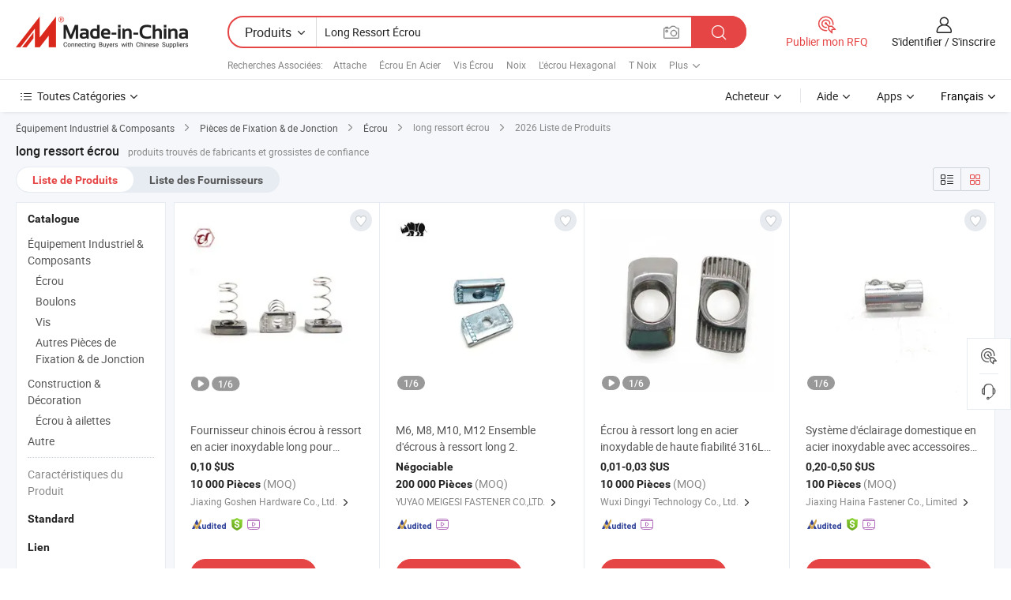

--- FILE ---
content_type: text/html;charset=UTF-8
request_url: https://fr.made-in-china.com/tag_search_product/Long-Spring-Nut_onugyin_1.html
body_size: 48403
content:

<!DOCTYPE html>
<html
                lang="fr" >
<head>
    <meta content="text/html; charset=utf-8" http-equiv="Content-Type" />
            <base href="//fr.made-in-china.com" />
        <title>long ressort &eacute;crou de Chine, liste de produits long ressort &eacute;crou de Chine sur fr.Made-in-China.com</title>
    <meta content="long ressort &eacute;crou, long ressort &eacute;crou de la Chine, Fournisseurs, Fabricants et Grossistes de long ressort &eacute;crou" name="keywords">
        <meta content="long ressort &eacute;crou de Chine, Rechercher liste de produits de long ressort &eacute;crou de Chine et de fabricants &amp; de fournisseurs de long ressort &eacute;crou de Chine sur fr.Made-in-China.com" name="description">
<link rel="dns-prefetch" href="//www.micstatic.com">
<link rel="preconnect" href="//www.micstatic.com">
<link rel="dns-prefetch" href="//image.made-in-china.com">
<link rel="preconnect" href="//image.made-in-china.com">
<link rel="dns-prefetch" href="//pic.made-in-china.com">
<link rel="preconnect" href="//pic.made-in-china.com">
                    <link rel="preload" as="image" href="https://image.made-in-china.com/391f0j00UKweAyoqQEck/Fournisseur-chinois-crou-ressort-en-acier-inoxydable-long-pour-syst-me-de-rail.jpg" >
                <link rel="alternate" hreflang="de" href="https://de.made-in-china.com/tag_search_product/Long-Spring-Nut_onugyin_1.html" />
            <link rel="alternate" hreflang="hi" href="https://hi.made-in-china.com/tag_search_product/Long-Spring-Nut_onugyin_1.html" />
            <link rel="alternate" hreflang="ru" href="https://ru.made-in-china.com/tag_search_product/Long-Spring-Nut_onugyin_1.html" />
            <link rel="alternate" hreflang="pt" href="https://pt.made-in-china.com/tag_search_product/Long-Spring-Nut_onugyin_1.html" />
            <link rel="alternate" hreflang="ko" href="https://kr.made-in-china.com/tag_search_product/Long-Spring-Nut_onugyin_1.html" />
            <link rel="alternate" hreflang="en" href="https://www.made-in-china.com/products-search/hot-china-products/Long_Spring_Nut.html" />
            <link rel="alternate" hreflang="it" href="https://it.made-in-china.com/tag_search_product/Long-Spring-Nut_onugyin_1.html" />
            <link rel="alternate" hreflang="fr" href="https://fr.made-in-china.com/tag_search_product/Long-Spring-Nut_onugyin_1.html" />
            <link rel="alternate" hreflang="es" href="https://es.made-in-china.com/tag_search_product/Long-Spring-Nut_onugyin_1.html" />
            <link rel="alternate" hreflang="sa" href="https://sa.made-in-china.com/tag_search_product/Long-Spring-Nut_onugyin_1.html" />
            <link rel="alternate" hreflang="x-default" href="https://www.made-in-china.com/products-search/hot-china-products/Long_Spring_Nut.html" />
            <link rel="alternate" hreflang="vi" href="https://vi.made-in-china.com/tag_search_product/Long-Spring-Nut_onugyin_1.html" />
            <link rel="alternate" hreflang="th" href="https://th.made-in-china.com/tag_search_product/Long-Spring-Nut_onugyin_1.html" />
            <link rel="alternate" hreflang="ja" href="https://jp.made-in-china.com/tag_search_product/Long-Spring-Nut_onugyin_1.html" />
            <link rel="alternate" hreflang="id" href="https://id.made-in-china.com/tag_search_product/Long-Spring-Nut_onugyin_1.html" />
            <link rel="alternate" hreflang="nl" href="https://nl.made-in-china.com/tag_search_product/Long-Spring-Nut_onugyin_1.html" />
            <link rel="alternate" hreflang="tr" href="https://tr.made-in-china.com/tag_search_product/Long-Spring-Nut_onugyin_1.html" />
    <link type="text/css" rel="stylesheet" href="https://www.micstatic.com/landing/www/qp/css/search-list-qp_f88bd609.css" /> <link type="text/css" rel="stylesheet" href="https://www.micstatic.com/landing/www/qp/css/refine-navigation_49434e71.css" /> <link type="text/css" rel="stylesheet" href="https://www.micstatic.com/landing/www/qp/css/qp_mlan_d9434333.css" /> 
    <link type="text/css" rel="stylesheet" href="https://www.micstatic.com/landing/www/qp/css/modules/swiper@7.0.5-bundle.min_f7b0d48b.css" /> <link rel="canonical" href="https://fr.made-in-china.com/tag_search_product/Long-Spring-Nut_onugyin_1.html"/>
	      <link rel="next" href="https://fr.made-in-china.com/tag_search_product/Long-Spring-Nut_onugyin_2.html"/>
                      <link rel="alternate" media="only screen and (max-width:640)" href="https://m.made-in-china.com/hot-china-products/long_ressort_crou.html">
    <style>
        body{
            min-width: 1024px;
        }
    </style>
<!-- Polyfill Code Begin --><script chaset="utf-8" type="text/javascript" src="https://www.micstatic.com/polyfill/polyfill-simplify_eb12d58d.js"></script><!-- Polyfill Code End --></head>
<body class="layout-auto gallary " probe-clarity="false" >
<input type="hidden" name="needFetchLanguageByAjax" value="false" class="J-needFetchLanguageByAjax">
    <div id="header" ></div>
<script>
    function headerMlanInit() {
        const funcName = 'headerMlan';
        const app = new window[funcName]({target: document.getElementById('header'), props: {props: {"pageType":2,"logoTitle":"Fabricants et fournisseurs","logoUrl":null,"base":{"buyerInfo":{"service":"Service","newUserGuide":"Guide du Débutant","auditReport":"Audited Suppliers' Reports","meetSuppliers":"Meet Suppliers","onlineTrading":"Secured Trading Service","buyerCenter":"Centre d'Achat","contactUs":"Nous Contacter","search":"Découvrir","prodDirectory":"Répertoire des Produits","supplierDiscover":"Supplier Discover","sourcingRequest":"Publier la Demande d'Achat","quickLinks":"Quick Links","myFavorites":"Mes Favoris","visitHistory":"Historique de Navigation","buyer":"Acheteur","blog":"Perspectives Commerciales"},"supplierInfo":{"supplier":"Fournisseur","joinAdvance":"加入高级会员","tradeServerMarket":"外贸服务市场","memberHome":"外贸e家","cloudExpo":"Smart Expo云展会","onlineTrade":"交易服务","internationalLogis":"国际物流","northAmericaBrandSailing":"北美全渠道出海","micDomesticTradeStation":"中国制造网内贸站"},"helpInfo":{"whyMic":"Why Made-in-China.com","auditSupplierWay":"Comment Auditons-nous les Fournisseurs","securePaymentWay":"Comment Sécurisons-nous les Paiements","submitComplaint":"Soumettre une plainte","contactUs":"Nous Contacter","faq":"FAQ","help":"Aide"},"appsInfo":{"downloadApp":"Téléchargez l'App!","forBuyer":"Pour l'Acheteur","forSupplier":"Pour le Fournisseur","exploreApp":"Découvrez les Remises Exclusives de l'Application","apps":"Apps"},"languages":[{"lanCode":0,"simpleName":"en","name":"English","value":"//www.made-in-china.com/products-search/hot-china-products/Long_Spring_Nut.html","htmlLang":"en"},{"lanCode":5,"simpleName":"es","name":"Español","value":"//es.made-in-china.com/tag_search_product/Long-Spring-Nut_onugyin_1.html","htmlLang":"es"},{"lanCode":4,"simpleName":"pt","name":"Português","value":"//pt.made-in-china.com/tag_search_product/Long-Spring-Nut_onugyin_1.html","htmlLang":"pt"},{"lanCode":2,"simpleName":"fr","name":"Français","value":"//fr.made-in-china.com/","htmlLang":"fr"},{"lanCode":3,"simpleName":"ru","name":"Русский язык","value":"//ru.made-in-china.com/tag_search_product/Long-Spring-Nut_onugyin_1.html","htmlLang":"ru"},{"lanCode":8,"simpleName":"it","name":"Italiano","value":"//it.made-in-china.com/tag_search_product/Long-Spring-Nut_onugyin_1.html","htmlLang":"it"},{"lanCode":6,"simpleName":"de","name":"Deutsch","value":"//de.made-in-china.com/tag_search_product/Long-Spring-Nut_onugyin_1.html","htmlLang":"de"},{"lanCode":7,"simpleName":"nl","name":"Nederlands","value":"//nl.made-in-china.com/tag_search_product/Long-Spring-Nut_onugyin_1.html","htmlLang":"nl"},{"lanCode":9,"simpleName":"sa","name":"العربية","value":"//sa.made-in-china.com/tag_search_product/Long-Spring-Nut_onugyin_1.html","htmlLang":"ar"},{"lanCode":11,"simpleName":"kr","name":"한국어","value":"//kr.made-in-china.com/tag_search_product/Long-Spring-Nut_onugyin_1.html","htmlLang":"ko"},{"lanCode":10,"simpleName":"jp","name":"日本語","value":"//jp.made-in-china.com/tag_search_product/Long-Spring-Nut_onugyin_1.html","htmlLang":"ja"},{"lanCode":12,"simpleName":"hi","name":"हिन्दी","value":"//hi.made-in-china.com/tag_search_product/Long-Spring-Nut_onugyin_1.html","htmlLang":"hi"},{"lanCode":13,"simpleName":"th","name":"ภาษาไทย","value":"//th.made-in-china.com/tag_search_product/Long-Spring-Nut_onugyin_1.html","htmlLang":"th"},{"lanCode":14,"simpleName":"tr","name":"Türkçe","value":"//tr.made-in-china.com/tag_search_product/Long-Spring-Nut_onugyin_1.html","htmlLang":"tr"},{"lanCode":15,"simpleName":"vi","name":"Tiếng Việt","value":"//vi.made-in-china.com/tag_search_product/Long-Spring-Nut_onugyin_1.html","htmlLang":"vi"},{"lanCode":16,"simpleName":"id","name":"Bahasa Indonesia","value":"//id.made-in-china.com/tag_search_product/Long-Spring-Nut_onugyin_1.html","htmlLang":"id"}],"showMlan":true,"showRules":false,"rules":"Rules","language":"fr","menu":"Menu","subTitle":null,"subTitleLink":null,"stickyInfo":null},"categoryRegion":{"categories":"Toutes Catégories","categoryList":[{"name":"Agriculture & Nourriture","value":"https://fr.made-in-china.com/category1_Agriculture-Food/Agriculture-Food_usssssssss.html","catCode":"1000000000"},{"name":"Vêtement & Accessoires","value":"https://fr.made-in-china.com/category1_Apparel-Accessories/Apparel-Accessories_uussssssss.html","catCode":"1100000000"},{"name":"Arts & Métiers","value":"https://fr.made-in-china.com/category1_Arts-Crafts/Arts-Crafts_uyssssssss.html","catCode":"1200000000"},{"name":"Pièces & Accessoires d'Auto et de Moto","value":"https://fr.made-in-china.com/category1_Auto-Motorcycle-Parts-Accessories/Auto-Motorcycle-Parts-Accessories_yossssssss.html","catCode":"2900000000"},{"name":"Sacs, Valises & Boîtes","value":"https://fr.made-in-china.com/category1_Bags-Cases-Boxes/Bags-Cases-Boxes_yhssssssss.html","catCode":"2600000000"},{"name":"Produits Chimiques","value":"https://fr.made-in-china.com/category1_Chemicals/Chemicals_uissssssss.html","catCode":"1300000000"},{"name":"Produits Informatiques","value":"https://fr.made-in-china.com/category1_Computer-Products/Computer-Products_iissssssss.html","catCode":"3300000000"},{"name":"Construction & Décoration","value":"https://fr.made-in-china.com/category1_Construction-Decoration/Construction-Decoration_ugssssssss.html","catCode":"1500000000"},{"name":"Électroniques de Consommation","value":"https://fr.made-in-china.com/category1_Consumer-Electronics/Consumer-Electronics_unssssssss.html","catCode":"1400000000"},{"name":"Électricité & Électronique","value":"https://fr.made-in-china.com/category1_Electrical-Electronics/Electrical-Electronics_uhssssssss.html","catCode":"1600000000"},{"name":"Meuble","value":"https://fr.made-in-china.com/category1_Furniture/Furniture_yessssssss.html","catCode":"2700000000"},{"name":"Santé & Hygiène","value":"https://fr.made-in-china.com/category1_Health-Medicine/Health-Medicine_uessssssss.html","catCode":"1700000000"},{"name":"Équipement Industriel & Composants","value":"https://fr.made-in-china.com/category1_Industrial-Equipment-Components/Industrial-Equipment-Components_inssssssss.html","catCode":"3400000000"},{"name":"Instruments & Compteurs","value":"https://fr.made-in-china.com/category1_Instruments-Meters/Instruments-Meters_igssssssss.html","catCode":"3500000000"},{"name":"Industrie Légère & Articles d'Usage Courant","value":"https://fr.made-in-china.com/category1_Light-Industry-Daily-Use/Light-Industry-Daily-Use_urssssssss.html","catCode":"1800000000"},{"name":"Luminaire & Éclairage","value":"https://fr.made-in-china.com/category1_Lights-Lighting/Lights-Lighting_isssssssss.html","catCode":"3000000000"},{"name":"Machinerie de Fabrication & de Façonnage","value":"https://fr.made-in-china.com/category1_Manufacturing-Processing-Machinery/Manufacturing-Processing-Machinery_uossssssss.html","catCode":"1900000000"},{"name":"Métallurgie, Minéral & Énergie","value":"https://fr.made-in-china.com/category1_Metallurgy-Mineral-Energy/Metallurgy-Mineral-Energy_ysssssssss.html","catCode":"2000000000"},{"name":"Fournitures de Bureau","value":"https://fr.made-in-china.com/category1_Office-Supplies/Office-Supplies_yrssssssss.html","catCode":"2800000000"},{"name":"Emballage & Impression","value":"https://fr.made-in-china.com/category1_Packaging-Printing/Packaging-Printing_ihssssssss.html","catCode":"3600000000"},{"name":"Sécurité & Protection","value":"https://fr.made-in-china.com/category1_Security-Protection/Security-Protection_ygssssssss.html","catCode":"2500000000"},{"name":"Service","value":"https://fr.made-in-china.com/category1_Service/Service_ynssssssss.html","catCode":"2400000000"},{"name":"Sports & Loisirs","value":"https://fr.made-in-china.com/category1_Sporting-Goods-Recreation/Sporting-Goods-Recreation_iussssssss.html","catCode":"3100000000"},{"name":"Textile","value":"https://fr.made-in-china.com/category1_Textile/Textile_yussssssss.html","catCode":"2100000000"},{"name":"Outils & Quincaillerie","value":"https://fr.made-in-china.com/category1_Tools-Hardware/Tools-Hardware_iyssssssss.html","catCode":"3200000000"},{"name":"Jouets","value":"https://fr.made-in-china.com/category1_Toys/Toys_yyssssssss.html","catCode":"2200000000"},{"name":"Transport","value":"https://fr.made-in-china.com/category1_Transportation/Transportation_yissssssss.html","catCode":"2300000000"}],"more":"Plus"},"searchRegion":{"show":true,"lookingFor":"Dites-nous ce que vous recherchez...","homeUrl":"//fr.made-in-china.com","products":"Produits","suppliers":"Fournisseurs","auditedFactory":null,"uploadImage":"Télécharger une image","max20MbPerImage":"Maximum 20 Mo par image","yourRecentKeywords":"Vos Mots clés Récents","clearHistory":"Effacer l'Historique","popularSearches":"Recherches Associées","relatedSearches":"Plus","more":null,"maxSizeErrorMsg":"Le téléchargement a échoué. La taille maximale de l'image est de 20 Mo.","noNetworkErrorMsg":"Pas de connexion réseau. Veuillez vérifier vos paramètres réseau et réessayer.","uploadFailedErrorMsg":"Échec du téléchargement.Format d'image incorrect. Formats pris en charge: JPG, PNG, BMP.","relatedList":[{"word":"Attache","adsData":"Attache","link":"https://fr.made-in-china.com/tag_search_product/Fastener_uygn_1.html","title":"Fastener"},{"word":"&Eacute;crou En Acier","adsData":"&Eacute;crou En Acier","link":"https://fr.made-in-china.com/tag_search_product/Steel-Nut_rnohnn_1.html","title":"Steel Nut"},{"word":"Vis &Eacute;crou","adsData":"Vis &Eacute;crou","link":"https://fr.made-in-china.com/tag_search_product/Screw-Nut_ghinhn_1.html","title":"Screw Nut"},{"word":"Noix","adsData":"Noix","link":"https://fr.made-in-china.com/tag_search_product/Nut_uinn_1.html","title":"Nut"},{"word":"L'&eacute;crou Hexagonal","adsData":"L'&eacute;crou Hexagonal","link":"https://fr.made-in-china.com/tag_search_product/Hex-Nut_hsuyn_1.html","title":"Hex Nut"},{"word":"T Noix","adsData":"T Noix","link":"https://fr.made-in-china.com/tag_search_product/T-Nut_rnuhhsn_1.html","title":"t nut"},{"word":"Noix Sp&eacute;ciale","adsData":"Noix Sp&eacute;ciale","link":"https://fr.made-in-china.com/tag_search_product/Special-Nut_rhhnun_1.html","title":"Special Nut"},{"word":"&Eacute;crou &Agrave; Embase","adsData":"&Eacute;crou &Agrave; Embase","link":"https://fr.made-in-china.com/tag_search_product/Flange-Nut_nryun_1.html","title":"Flange Nut"},{"word":"L'&eacute;crou Carr&eacute;","adsData":"L'&eacute;crou Carr&eacute;","link":"https://fr.made-in-china.com/tag_search_product/Square-Nut_uuhoegn_1.html","title":"Square Nut"}],"relatedTitle":null,"relatedTitleLink":null,"formParams":null,"mlanFormParams":{"keyword":"Long Ressort Écrou","inputkeyword":"Long Ressort Écrou","type":null,"currentTab":null,"currentPage":null,"currentCat":null,"currentRegion":null,"currentProp":null,"submitPageUrl":null,"parentCat":null,"otherSearch":null,"currentAllCatalogCodes":null,"sgsMembership":null,"memberLevel":null,"topOrder":null,"size":null,"more":"plus","less":"less","staticUrl50":null,"staticUrl10":null,"staticUrl30":null,"condition":"0","conditionParamsList":[{"condition":"0","conditionName":null,"action":"/productSearch?keyword=#word#","searchUrl":null,"inputPlaceholder":null},{"condition":"1","conditionName":null,"action":"/companySearch?keyword=#word#","searchUrl":null,"inputPlaceholder":null}]},"enterKeywordTips":"Veuillez entrer un mot-clé au moins pour votre recherche.","openMultiSearch":false},"frequentRegion":{"rfq":{"rfq":"Publier mon RFQ","searchRfq":"Search RFQs","acquireRfqHover":"Dites-nous ce dont vous avez besoin et essayez la méthode simple pour obtenir des devis !","searchRfqHover":"Discover quality RFQs and connect with big-budget buyers"},"account":{"account":"Compte","signIn":"S'identifier","join":"S'inscrire","newUser":"Nouvel Utilisateur","joinFree":"S'inscrire","or":"Ou","socialLogin":"En cliquant sur Se connecter, S'inscrire gratuitement ou Continuer avec Facebook, Linkedin, Twitter, Google, %s, j'accepte le %sUser Agreement%s et la %sPrivacy Policy%s","message":"Messages","quotes":"Citations","orders":"Ordres","favorites":"Collection","visitHistory":"Historique de Navigation","postSourcingRequest":"Publier la Demande d'Achat","hi":"Bonjour","signOut":"Se Déconnecter","manageProduct":"Gérer les produits","editShowroom":"Modifier la salle d'exposition","username":"","userType":null,"foreignIP":true,"currentYear":2026,"userAgreement":"Accord d’Utilisateur","privacyPolicy":"Politique de Confidentialité"},"message":{"message":"Messages","signIn":"S'identifier","join":"S'inscrire","newUser":"Nouvel Utilisateur","joinFree":"S'inscrire","viewNewMsg":"Sign in to view the new messages","inquiry":"Demandes","rfq":"RFQs","awaitingPayment":"Awaiting payments","chat":"Discuter","awaitingQuotation":"En attente de devis"},"cart":{"cart":"Panier de Demande"}},"busiRegion":null,"previewRegion":null}}});
		const hoc=o=>(o.__proto__.$get=function(o){return this.$$.ctx[this.$$.props[o]]},o.__proto__.$getKeys=function(){return Object.keys(this.$$.props)},o.__proto__.$getProps=function(){return this.$get("props")},o.__proto__.$setProps=function(o){var t=this.$getKeys(),s={},p=this;t.forEach(function(o){s[o]=p.$get(o)}),s.props=Object.assign({},s.props,o),this.$set(s)},o.__proto__.$help=function(){console.log("\n            $set(props): void             | 设置props的值\n            $get(key: string): any        | 获取props指定key的值\n            $getKeys(): string[]          | 获取props所有key\n            $getProps(): any              | 获取props里key为props的值（适用nail）\n            $setProps(params: any): void  | 设置props里key为props的值（适用nail）\n            $on(ev, callback): func       | 添加事件监听，返回移除事件监听的函数\n            $destroy(): void              | 销毁组件并触发onDestroy事件\n        ")},o);
        window[`${funcName}Api`] = hoc(app);
    };
</script><script type="text/javascript" crossorigin="anonymous" onload="headerMlanInit()" src="https://www.micstatic.com/nail/pc/header-mlan_6f301846.js"></script><div class="auto-size J-auto-size">
    <input type="hidden" id="sensor_pg_v" value="st:qp,m:long ressort &eacute;crou,p:1,tp:103,stp:10301,plate:show_wd,tp:103,stp:10301,abt:null,abp:a"/>
        <input type="hidden" id="appendQueryParam" value=""/>
    <input type="hidden" id="completeProdParam" value="[&quot;dSXmMiublnhF&quot;,&quot;WdyAgmDbnMVP&quot;,&quot;KGMUfIATVtrO&quot;,&quot;dFEGUVWPnpkZ&quot;,&quot;OGtpLNdlCUcH&quot;,&quot;LNvxusFUnQWk&quot;,&quot;hwjtrpTCZMAb&quot;,&quot;FpTrPOCbfgVW&quot;,&quot;fJjrxCZAOKUt&quot;,&quot;ntCpOowGZrYd&quot;,&quot;aAYRXepdnMVF&quot;,&quot;IdxTiHoMamhU&quot;,&quot;zdBAVmMKAbpW&quot;,&quot;TJfphSqDaKRb&quot;,&quot;mEbYFCUGbKWM&quot;,&quot;AtOYSaQhaUWy&quot;,&quot;oESYGDrMCdpZ&quot;,&quot;WdhTsNSKykAH&quot;,&quot;XwMfYtWjZbUR&quot;,&quot;pwHAmbjEZkcd&quot;,&quot;etLpKMfHImrY&quot;,&quot;HmnrQAxcWzWh&quot;,&quot;LTwUxFfjbRYZ&quot;,&quot;lwstuApMXXaW&quot;,&quot;XmvpeCjoMPhM&quot;,&quot;KmfpdnkjfOcX&quot;,&quot;tETpmCiDFahL&quot;,&quot;qAHRmtgxzEUD&quot;,&quot;rTvRwUlKHfYX&quot;,&quot;mFDflhPGHBtO&quot;]"/>
    <input type="hidden" id="prodKeyword" value="Long_Spring_Nut"/>
    <input type="hidden" name="user_behavior_trace_id" id="user_behavior_trace_id" value="1jf89ck8c21g"/>
        <div class="page cf">
                <div itemscope itemtype="https://schema.org/BreadcrumbList" class="crumb grid">
                                                <span itemprop="itemListElement" itemscope itemtype="https://schema.org/ListItem">
                        <a itemprop="item" href="https://fr.made-in-china.com/category1_Industrial-Equipment-Components/Industrial-Equipment-Components_inssssssss.html">
                            <span itemprop="name">Équipement Industriel &amp; Composants</span>
                        </a>
                        <meta itemprop="position" content="1"/>
                    </span>
                    <i class="ob-icon icon-right"></i>
                                                                                                <span itemprop="itemListElement" itemscope itemtype="https://schema.org/ListItem">
                        <a itemprop="item" href="https://fr.made-in-china.com/category23_Industrial-Equipment-Components/Fastener-Fitting_insrssssss_1.html">
                            <span itemprop="name">Pièces de Fixation &amp; de Jonction</span>
                        </a>
                        <meta itemprop="position" content="2"/>
                    </span>
                    <i class="ob-icon icon-right"></i>
                                                                                                <span itemprop="itemListElement" itemscope itemtype="https://schema.org/ListItem">
                        <a itemprop="item" href="https://fr.made-in-china.com/category23_Industrial-Equipment-Components/Nut_insrshssss_1.html">
                            <span itemprop="name">Écrou</span>
                        </a>
                        <meta itemprop="position" content="3"/>
                    </span>
                    <i class="ob-icon icon-right"></i>
                                    <span>long ressort écrou</span>
                                        <i class="ob-icon icon-right"></i>
            <span>
                                     2026 Liste de Produits
                            </span>
        </div>
        <input id="J-strong-words" name="strong-words" type="hidden" value="{&quot;strongWordList&quot;:[&quot;Long Spring Nut&quot;]}" />
        <input id="ads_word" name="ads_word" type="hidden" value="long ressort &eacute;crou" />
        <input type="hidden" id="qaSource" value="1">
        <input type="hidden" name="iqa-portrait" id="iqa-portrait" value="" />
        <input id="compareFromPage" name="compareFromPage" type="hidden" value="3" />
        <input id="contactUrlParam" type="hidden" value="${contactUrlParam}" />
        <input id="J-isLanding" type="hidden" value="true" />
        <div class="page-wrap search-list new-search-list cf">
                                                <div class="search-list-container main-wrap">
                <div class="main">
                    <div class="num-found">
    <h1 class="product_word">long ressort &eacute;crou</h1>
                    produits trouvés de fabricants et grossistes de confiance
        </div>
                    <div class="search-filter-bar">
                        <div class="list-tab">
                            <ul class="tab">
                                <li class="selected"><a>
                                                                            Liste de Produits
                                                                    </a></li>
                                <li>
                                                                            <a href="https://fr.made-in-china.com/manufacturers/long-spring-nut.html">
                                            Liste des Fournisseurs
                                        </a>
                                                                    </li>
                                                                                            </ul>
                        </div>
                        <div class="view-type cf">
<input type="hidden" value="https://fr.made-in-china.com/tag_search_product/Long-Spring-Nut_onugyin_1.html" id="firstPageUrl">
<div class="refine-sort">
    <div class="list-switch">
        <span class="text"> Voir: </span>
        <span class="list-switch-types">
                <a href="javascript:;"ads-data="t:90,md:1,c:2" onclick="if(saveViewTypeCookie){saveViewTypeCookie(1)}" ontouchstart="if(saveViewTypeCookie){saveViewTypeCookie(1)}" rel="nofollow"
                   class="list-switch-btn list-switch-btn-left unselect ">
					<i class="ob-icon icon-list"></i>
					<div class="tip arrow-bottom tip-switch-list">
                         <div class="tip-con">
                             <p class="tip-para">Vue de la Liste</p>
                         </div>
                             <span class="arrow arrow-out">
                                 <span class="arrow arrow-in"></span>
                             </span>
                     </div>
                </a>
                <a href="javascript:;" onclick="" ontouchstart="" rel="nofollow"
                   class="list-switch-btn list-switch-btn-right selected ">
					<i class="ob-icon icon-gallery"></i>
					<div class="tip arrow-bottom tip-switch-gallery">
                         <div class="tip-con">
                             <p class="tip-para">Vue de la Galerie</p>
                         </div>
                             <span class="arrow arrow-out">
                                 <span class="arrow arrow-in"></span>
                             </span>
                     </div>
                </a>
				</span>
    </div>
</div> </div>
                    </div>
                                                            <div class="search-list">
                        <div class="prod-list J-prod-list gallary ">
 <!-- topRank -->
<!-- product -->
<div class="list-img" id="product-div1" data-show-type="interstAd" faw-module="Search_prod_list" cz-id="dSXmMiublnhF">
     <div class="list-img-wrap">
         <div class="products-item">
             <!-- 图片 -->
			               <div class="prod-img prod-img-space img-total slide-prod J-slider-prod">
                 <div class="img-box swiper-container J-slider-prod-box">
					<div class="img-list swiper-wrapper prod-banner-list" ads-data="t:6,aid:lnREYptHBQWB,flx_deliv_tp:ads,ads_tp:ppc,abt:,abp:a,srv_id:,si:1,md:3,pdid:dSXmMiublnhF,ps:,a:1,mds:30,c:2,is_trade:1,is_sample:0,is_rushorder:0,pcid:TbCnLjQJulrt,pa:,is_3d_prod:0" faw-exposure id="banner-slider">
																													 																																			<a rel="nofollow" class="img-wrap swiper-slide img-thumb-auto J-lazyimgs" referrerpolicy="unsafe-url" href="https://fr.made-in-china.com/co_goshenhardware/product_China-Supplier-Stainless-Steel-Spring-Clip-Nut-Long-Channel-Spring-Nut-for-Channel-System_eseihoong.html" target="_blank" ads-data="t:6,aid:lnREYptHBQWB,flx_deliv_tp:ads,ads_tp:ppc,abt:,abp:a,srv_id:,ads_srv_tp:,isrec:,recu:,recv:,si:1,md:3,pdid:dSXmMiublnhF,ps:,a:1,mds:30,c:2,pcid:TbCnLjQJulrt,st:8,is_trade:1,is_sample:0,is_rushorder:0,pa:8,is_3d_prod:0">
										<div class="img-thumb-inner">
												<img class="J-firstLazyload" src="https://www.micstatic.com/common/img/space.png?_v=1768540739557" data-original="https://image.made-in-china.com/391f0j00UKweAyoqQEck/Fournisseur-chinois-crou-ressort-en-acier-inoxydable-long-pour-syst-me-de-rail.webp" alt="Fournisseur chinois &eacute;crou &agrave; ressort en acier inoxydable long pour syst&egrave;me de rail">
										</div>
						 			</a>
																																												<a rel="nofollow" class="img-wrap swiper-slide img-thumb-auto J-lazyimgs" referrerpolicy="unsafe-url" href="https://fr.made-in-china.com/co_goshenhardware/product_China-Supplier-Stainless-Steel-Spring-Clip-Nut-Long-Channel-Spring-Nut-for-Channel-System_eseihoong.html" target="_blank" ads-data="t:6,aid:lnREYptHBQWB,flx_deliv_tp:ads,ads_tp:ppc,abt:,abp:a,srv_id:,ads_srv_tp:,isrec:,recu:,recv:,si:1,md:3,pdid:dSXmMiublnhF,ps:,a:1,mds:30,c:2,pcid:TbCnLjQJulrt,st:8,is_trade:1,is_sample:0,is_rushorder:0,pa:8,is_3d_prod:0">
										<div class="img-thumb-inner">
												<img src="https://www.micstatic.com/common/img/space.png?_v=1768540739557" data-original="https://image.made-in-china.com/391f0j00pZJewQbrEToq/Fournisseur-chinois-crou-ressort-en-acier-inoxydable-long-pour-syst-me-de-rail.webp" alt="Fournisseur chinois &eacute;crou &agrave; ressort en acier inoxydable long pour syst&egrave;me de rail">
										</div>
						 			</a>
																																												<a rel="nofollow" class="img-wrap swiper-slide img-thumb-auto J-lazyimgs" referrerpolicy="unsafe-url" href="https://fr.made-in-china.com/co_goshenhardware/product_China-Supplier-Stainless-Steel-Spring-Clip-Nut-Long-Channel-Spring-Nut-for-Channel-System_eseihoong.html" target="_blank" ads-data="t:6,aid:lnREYptHBQWB,flx_deliv_tp:ads,ads_tp:ppc,abt:,abp:a,srv_id:,ads_srv_tp:,isrec:,recu:,recv:,si:1,md:3,pdid:dSXmMiublnhF,ps:,a:1,mds:30,c:2,pcid:TbCnLjQJulrt,st:8,is_trade:1,is_sample:0,is_rushorder:0,pa:8,is_3d_prod:0">
										<div class="img-thumb-inner">
												<img src="https://www.micstatic.com/common/img/space.png?_v=1768540739557" data-original="https://image.made-in-china.com/391f0j00BbNhVqEWwAom/Fournisseur-chinois-crou-ressort-en-acier-inoxydable-long-pour-syst-me-de-rail.webp" alt="Fournisseur chinois &eacute;crou &agrave; ressort en acier inoxydable long pour syst&egrave;me de rail">
										</div>
						 			</a>
																																												<a rel="nofollow" class="img-wrap swiper-slide img-thumb-auto J-lazyimgs" referrerpolicy="unsafe-url" href="https://fr.made-in-china.com/co_goshenhardware/product_China-Supplier-Stainless-Steel-Spring-Clip-Nut-Long-Channel-Spring-Nut-for-Channel-System_eseihoong.html" target="_blank" ads-data="t:6,aid:lnREYptHBQWB,flx_deliv_tp:ads,ads_tp:ppc,abt:,abp:a,srv_id:,ads_srv_tp:,isrec:,recu:,recv:,si:1,md:3,pdid:dSXmMiublnhF,ps:,a:1,mds:30,c:2,pcid:TbCnLjQJulrt,st:8,is_trade:1,is_sample:0,is_rushorder:0,pa:8,is_3d_prod:0">
										<div class="img-thumb-inner">
												<img src="https://www.micstatic.com/common/img/space.png?_v=1768540739557" data-original="https://image.made-in-china.com/391f0j00MkyVlKEmeJbw/Fournisseur-chinois-crou-ressort-en-acier-inoxydable-long-pour-syst-me-de-rail.webp" alt="Fournisseur chinois &eacute;crou &agrave; ressort en acier inoxydable long pour syst&egrave;me de rail">
										</div>
						 			</a>
																																												<a rel="nofollow" class="img-wrap swiper-slide img-thumb-auto J-lazyimgs" referrerpolicy="unsafe-url" href="https://fr.made-in-china.com/co_goshenhardware/product_China-Supplier-Stainless-Steel-Spring-Clip-Nut-Long-Channel-Spring-Nut-for-Channel-System_eseihoong.html" target="_blank" ads-data="t:6,aid:lnREYptHBQWB,flx_deliv_tp:ads,ads_tp:ppc,abt:,abp:a,srv_id:,ads_srv_tp:,isrec:,recu:,recv:,si:1,md:3,pdid:dSXmMiublnhF,ps:,a:1,mds:30,c:2,pcid:TbCnLjQJulrt,st:8,is_trade:1,is_sample:0,is_rushorder:0,pa:8,is_3d_prod:0">
										<div class="img-thumb-inner">
												<img src="https://www.micstatic.com/common/img/space.png?_v=1768540739557" data-original="https://image.made-in-china.com/391f0j00uKdCApcJwabq/Fournisseur-chinois-crou-ressort-en-acier-inoxydable-long-pour-syst-me-de-rail.webp" alt="Fournisseur chinois &eacute;crou &agrave; ressort en acier inoxydable long pour syst&egrave;me de rail">
										</div>
						 			</a>
																																												<a rel="nofollow" class="img-wrap swiper-slide img-thumb-auto J-lazyimgs" referrerpolicy="unsafe-url" href="https://fr.made-in-china.com/co_goshenhardware/product_China-Supplier-Stainless-Steel-Spring-Clip-Nut-Long-Channel-Spring-Nut-for-Channel-System_eseihoong.html" target="_blank" ads-data="t:6,aid:lnREYptHBQWB,flx_deliv_tp:ads,ads_tp:ppc,abt:,abp:a,srv_id:,ads_srv_tp:,isrec:,recu:,recv:,si:1,md:3,pdid:dSXmMiublnhF,ps:,a:1,mds:30,c:2,pcid:TbCnLjQJulrt,st:8,is_trade:1,is_sample:0,is_rushorder:0,pa:8,is_3d_prod:0">
										<div class="img-thumb-inner">
												<img src="https://www.micstatic.com/common/img/space.png?_v=1768540739557" data-original="https://image.made-in-china.com/391f0j00zZJvAhcByEbq/Fournisseur-chinois-crou-ressort-en-acier-inoxydable-long-pour-syst-me-de-rail.webp" alt="Fournisseur chinois &eacute;crou &agrave; ressort en acier inoxydable long pour syst&egrave;me de rail">
										</div>
						 			</a>
																																													</div>
					 					 						 <a referrerpolicy="unsafe-url" href="https://fr.made-in-china.com/co_goshenhardware/product_China-Supplier-Stainless-Steel-Spring-Clip-Nut-Long-Channel-Spring-Nut-for-Channel-System_eseihoong.html#slideVideo" target="_blank" rel="nofollow"
							class="has-icon has-video-icon"><img src="https://www.micstatic.com/landing/www/qp/img/video_456aa956.svg" alt="Vidéo"/></a>
					 					 					 						 <a referrerpolicy="unsafe-url" href="https://fr.made-in-china.com/co_goshenhardware/product_China-Supplier-Stainless-Steel-Spring-Clip-Nut-Long-Channel-Spring-Nut-for-Channel-System_eseihoong.html" target="_blank" rel="nofollow" class="has-page swiper-page-wrap">
							 <span class="page-current">1</span>/
							 <span class="page-total">6</span>
						 </a>
					 					 					 						 <a class="img-left J-slide-left" href="javascript:;"><i class="ob-icon icon-left"></i></a>
						 <a class="img-right J-slide-right" href="javascript:;"><i class="ob-icon icon-right"></i></a>
					 				 </div>
				 					 <div class="pagination J-pagination">
						 <span class="swiper-pagination-switch swiper-visible-switch swiper-active-switch"></span>
						 <span class="swiper-pagination-switch"></span>
						 <span class="swiper-pagination-switch"></span>
					 </div>
				 			 </div>
			 			 				 <a href="javascript:void(0);"
					class="prod-favorite-icon J-add2Fav" cz-type="prod"
					cz-id="dSXmMiublnhF" ads-data="st:17,pdid:dSXmMiublnhF,pcid:TbCnLjQJulrt,is_trade:1,is_sample:0,is_rushorder:0,a:1">
					 <i class="ob-icon icon-heart-f"></i>
					 <i class="ob-icon icon-heart"></i>
					 <div class="tip arrow-top tip-faverite">
						 <div class="tip-con"><p class="tip-para">Collection</p></div>
						 <span class="arrow arrow-out"><span class="arrow arrow-in"></span></span>
					 </div>
				 </a>
			                 <!-- 内容 -->
			 <div id="onlineTradeAble3" style="display:none;">true 1</div>
             <div class="detail">
				 				 <input type="hidden" name="mainProdValue" value="0"/>
				 				 <div class="icon-list certified-logo">
				 					 </div>
				 				 <div class="product-name-wrap
 									">
					 <h2 class="product-name" data-prod-tag="">
						 <a title="Fournisseur chinois écrou à ressort en acier inoxydable long pour système de rail" referrerpolicy="unsafe-url" href="https://fr.made-in-china.com/co_goshenhardware/product_China-Supplier-Stainless-Steel-Spring-Clip-Nut-Long-Channel-Spring-Nut-for-Channel-System_eseihoong.html" target="_blank" ads-data="t:6,aid:lnREYptHBQWB,flx_deliv_tp:ads,ads_tp:ppc,abt:,abp:a,srv_id:,ads_srv_tp:,isrec:,recu:,recv:,si:1,md:3,pdid:dSXmMiublnhF,ps:,a:1,mds:30,c:2,pcid:TbCnLjQJulrt,st:2,is_trade:1,is_sample:0,is_rushorder:0,pa:2">
							 Fournisseur chinois écrou à ressort en acier inoxydable long pour système de rail
						 </a>
					 </h2>
					 					 					 				 </div>
				 <div class="product-property">
					 						 <div class="ellipsis attr-item J-faketitle"><span
								 class="attribute"><strong class="price"><span>0,10</span> $US</strong></span></div>
					 					 						 <div class="ellipsis attr-item J-faketitle"><span
								 class="attribute"><strong> 10 000 Pi&egrave;ces</strong> </span> <span class="moq-text">(MOQ)</span>
						 </div>
					 				 </div>
				 				 <div class="company-info">
					 <div class="company-name ellipsis">
						 <a referrerpolicy="unsafe-url" href="https://fr.made-in-china.com/co_goshenhardware/"
							 							 												   class="compnay-name" target="_blank" ads-data="t:6,aid:lnREYptHBQWB,flx_deliv_tp:ads,ads_tp:ppc,abt:,abp:a,srv_id:,ads_srv_tp:,isrec:,recu:,recv:,si:1,md:3,pdid:dSXmMiublnhF,ps:,a:1,mds:30,c:2,pcid:TbCnLjQJulrt,st:3,is_trade:1,is_sample:0,is_rushorder:0,pa:3"
						 >
							 <span title="Jiaxing Goshen Hardware Co., Ltd.">Jiaxing Goshen Hardware Co., Ltd.</span>
						 </a>
						 <i class="ob-icon icon-right"></i>
						 <div class="company-name-popup">
							 <div class="name-block">
								 									 <a referrerpolicy="unsafe-url" href="https://fr.made-in-china.com/co_goshenhardware/"
									 										 															   target="_blank" class="compnay-name J-compnay-name" ads-data="t:6,aid:lnREYptHBQWB,flx_deliv_tp:ads,ads_tp:ppc,abt:,abp:a,srv_id:,ads_srv_tp:,isrec:,recu:,recv:,si:1,md:3,pdid:dSXmMiublnhF,ps:,a:1,mds:30,c:2,pcid:TbCnLjQJulrt,st:3,is_trade:1,is_sample:0,is_rushorder:0,pa:3,is_3d_prod:0">
										 <span title="Jiaxing Goshen Hardware Co., Ltd.">Jiaxing Goshen Hardware Co., Ltd.</span>
									 </a>
								 							 </div>
							 <div class="auth-block">
								 <ul class="auth-block-list">
									 										 <li class="cs-level-info">
											 											 												 <img class="auth-icon" src='https://www.micstatic.com/common/img/icon/diamond_member_16.png?_v=1768540739557' srcset='https://www.micstatic.com/common/img/icon/diamond_member_32.png?_v=1768540739557 2x, https://www.micstatic.com/common/img/icon/diamond_member_16.png?_v=1768540739557 1x' alt="China Supplier - Diamond Member"> Membre Diamant
											 										 </li>
										 											 <li class="as-info">
												 <img class="auth-icon ico-audited" data-title="Audité par une agence d'inspection indépendante" src="https://www.micstatic.com/common/img/icon-new/as-short.png?_v=1768540739557" alt="Fournisseur Audité" />Fournisseur Audité
											 </li>
										 											 <li class="as-info">
												 <img class="auth-icon"
													  src='https://www.micstatic.com/common/img/logo/icon_deal_16.png?_v=1768540739557'
													  srcset='https://www.micstatic.com/common/img/logo/icon_deal_32.png?_v=1768540739557 2x, https://www.micstatic.com/common/img/logo/icon_deal_16.png?_v=1768540739557 1x'
													  alt="Secured Trading">
												 Secured Trading
											 </li>
									 <li class="company-address-info">
										 <i class="ob-icon icon-coordinate"></i>
										 											 Zhejiang, China
										 									 </li>
								 </ul>
							 </div>
							 <div class="block-divider"></div>
							 <div class="other-block">
								 <ul>
									 <li>
										 <h2 class="business-type-info">Fabricant/Usine & Société Commerciale</h2>
									 </li>
									 									 										 <li class="management-certification-info">
											 <span title="ISO 9001, ISO 9000">ISO 9001, ISO 9000</span>
										 </li>
									 								 </ul>
							 </div>
						 </div>
					 </div>
					 <div class="auth-list">
						 							 								 <div class="auth">
									 <a rel="nofollow" target="_blank" referrerpolicy="unsafe-url" href="https://fr.made-in-china.com/co_goshenhardware/company_info.html" ads-data="t:6,aid:lnREYptHBQWB,flx_deliv_tp:ads,ads_tp:ppc,abt:,abp:a,srv_id:,ads_srv_tp:,isrec:,recu:,recv:,si:1,md:3,pdid:dSXmMiublnhF,ps:,a:1,mds:30,c:2,pcid:TbCnLjQJulrt,st:4,is_trade:1,is_sample:0,is_rushorder:0,pa:4">
											<span class="left_2 as-logo" data-title="Audité par une agence d'inspection indépendante">
												<img class="auth-icon ico-audited" src="https://www.micstatic.com/common/img/icon-new/as_32.png" alt="Fournisseur Audité" />
											</span>
									 </a>
								 </div>
							 																																																																																																															 							 							 <div class="auth">
						<span class="auth-deal-span">
							<img class="auth-icon" src='https://www.micstatic.com/common/img/logo/icon-deal.png?_v=1768540739557' alt="Secured Trading Service">
							<div class="tip arrow-bottom tip-deal">
								<div class="tip-con">
									<p class="tip-para">Enjoy trading protection from Made-in-China.com</p>
								</div>
								<span class="arrow arrow-out">
									<span class="arrow arrow-in"></span>
								</span>
							</div>
						</span>
							 </div>
							 						 						 							 								 <div class="auth auth-video">
									 <a href="//fr.made-in-china.com/video-channel/goshenhardware_dSXmMiublnhF_Fournisseur-chinois-crou-ressort-en-acier-inoxydable-long-pour-syst-me-de-rail.html" target="_blank"
										ads-data="t:6,aid:lnREYptHBQWB,flx_deliv_tp:ads,ads_tp:ppc,abt:,abp:a,srv_id:,ads_srv_tp:,isrec:,recu:,recv:,si:1,md:3,pdid:dSXmMiublnhF,ps:,a:1,mds:30,c:2,pcid:TbCnLjQJulrt,st:2,is_trade:1,is_sample:0,is_rushorder:0,pa:15,st:15"><img class="auth-icon"
																				  src='https://www.micstatic.com/common/img/logo/video_d4fb84a2.svg'
																				  alt="Voir la vidéo et l'image plus grandes"></a>
									 <div class="tip arrow-bottom tip-video">
										 <div class="tip-con">
											 <p class="tip-para">Voir la vidéo et l'image plus grandes</p>
										 </div>
										 <span class="arrow arrow-out">
												<span class="arrow arrow-in"></span>
											</span>
									 </div>
								 </div>
							 						 					 						 					 </div>
				 </div>
			 </div>
			 <div class="product-btn">
				 				 					 <input type="hidden" value="Contacter" />
					 					 <a fun-inquiry-product
						referrerpolicy="unsafe-url" href="//www.made-in-china.com/sendInquiry/prod_dSXmMiublnhF_TbCnLjQJulrt.html?from=search&type=cs&target=prod&word=long+ressort+%C3%A9crou&seo=1&plant=fr&smode=pc"
						ads-data="t:6,aid:lnREYptHBQWB,flx_deliv_tp:ads,ads_tp:ppc,abt:,abp:a,srv_id:,ads_srv_tp:,isrec:,recu:,recv:,si:1,md:3,pdid:dSXmMiublnhF,ps:,a:1,mds:30,c:2,pcid:TbCnLjQJulrt,st:5,is_trade:1,is_sample:0,is_rushorder:0,pa:5" target="_blank" rel="nofollow" class="btn btn-main btn-small">
						 						 <span class="btn-main-text">Contacter</span>
					 </a>
				 				 <span class="inquiry-action">
			            <b class="tm3_chat_status" lan="fr" ads-data="t:6,aid:lnREYptHBQWB,flx_deliv_tp:ads,ads_tp:ppc,abt:,abp:a,srv_id:,ads_srv_tp:,isrec:,recu:,recv:,si:1,md:3,pdid:dSXmMiublnhF,ps:,a:1,mds:30,c:2,pcid:TbCnLjQJulrt,st:7,is_trade:1,is_sample:0,is_rushorder:0,pa:13" dataId="TbCnLjQJulrt_dSXmMiublnhF_1" inquiry="//www.made-in-china.com/sendInquiry/prod_dSXmMiublnhF_TbCnLjQJulrt.html?from=search&type=cs&target=prod&word=long+ressort+%C3%A9crou&seo=1&plant=fr&smode=pc" processor="chat" cid="TbCnLjQJulrt" style="display:none"></b>
					 					 					 					 			</span>
			 </div>
			 <div class="hide-area">
				                      <div class="property-list">
    												<div class="prop-item">
                                 <label class="prop-lab">Matériel: </label>
                                 <span class="prop-val">Acier Inoxydable</span>
                             </div>
                        							<div class="prop-item">
                                 <label class="prop-lab">Type: </label>
                                 <span class="prop-val">Tête Carrée</span>
                             </div>
                        							<div class="prop-item">
                                 <label class="prop-lab">Lien: </label>
                                 <span class="prop-val">Boulon Ordinaire</span>
                             </div>
                        							<div class="prop-item">
                                 <label class="prop-lab">Type de tête: </label>
                                 <span class="prop-val">Carrée</span>
                             </div>
                        							<div class="prop-item">
                                 <label class="prop-lab">Standard: </label>
                                 <span class="prop-val">DIN</span>
                             </div>
                        							<div class="prop-item">
                                 <label class="prop-lab">Emballage: </label>
                                 <span class="prop-val">carton + palette</span>
                             </div>
                                             </div>
				 			 </div>
         </div>
     </div>
</div>
<div class="list-img" id="product-div2" data-show-type="interstAd" faw-module="Search_prod_list" cz-id="WdyAgmDbnMVP">
     <div class="list-img-wrap">
         <div class="products-item">
             <!-- 图片 -->
			               <div class="prod-img prod-img-space img-total slide-prod J-slider-prod">
                 <div class="img-box swiper-container J-slider-prod-box">
					<div class="img-list swiper-wrapper prod-banner-list" ads-data="t:6,aid:,flx_deliv_tp:comb,ads_tp:,abt:,abp:a,srv_id:,si:1,md:3,pdid:WdyAgmDbnMVP,ps:,a:2,mds:30,c:2,is_trade:0,is_sample:1,is_rushorder:0,pcid:HqeEVxObXAlM,pa:,is_3d_prod:0" faw-exposure id="banner-slider">
																													 																																			<a rel="nofollow" class="img-wrap swiper-slide img-thumb-auto J-lazyimgs" referrerpolicy="unsafe-url" href="https://fr.made-in-china.com/co_meigesi001/product_M6-M8-M10-M12-Long-Spring-Channel-Nut-Set-2-_uohrniigsg.html" target="_blank" ads-data="t:6,aid:,flx_deliv_tp:comb,ads_tp:,abt:,abp:a,srv_id:,ads_srv_tp:,isrec:,recu:,recv:,si:1,md:3,pdid:WdyAgmDbnMVP,ps:,a:2,mds:30,c:2,pcid:HqeEVxObXAlM,st:8,is_trade:0,is_sample:1,is_rushorder:0,pa:8,is_3d_prod:0">
										<div class="img-thumb-inner">
												<img class="J-firstLazyload" src="https://www.micstatic.com/common/img/space.png?_v=1768540739557" data-original="https://image.made-in-china.com/391f0j00VdgbCQWBrMcq/M6-M8-M10-M12-Ensemble-d-crous-ressort-long-2-.webp" alt="M6, M8, M10, M12 Ensemble d'&eacute;crous &agrave; ressort long 2.">
										</div>
						 			</a>
																																												<a rel="nofollow" class="img-wrap swiper-slide img-thumb-auto J-lazyimgs" referrerpolicy="unsafe-url" href="https://fr.made-in-china.com/co_meigesi001/product_M6-M8-M10-M12-Long-Spring-Channel-Nut-Set-2-_uohrniigsg.html" target="_blank" ads-data="t:6,aid:,flx_deliv_tp:comb,ads_tp:,abt:,abp:a,srv_id:,ads_srv_tp:,isrec:,recu:,recv:,si:1,md:3,pdid:WdyAgmDbnMVP,ps:,a:2,mds:30,c:2,pcid:HqeEVxObXAlM,st:8,is_trade:0,is_sample:1,is_rushorder:0,pa:8,is_3d_prod:0">
										<div class="img-thumb-inner">
												<img src="https://www.micstatic.com/common/img/space.png?_v=1768540739557" data-original="https://image.made-in-china.com/391f0j00iArovzVMleck/M6-M8-M10-M12-Ensemble-d-crous-ressort-long-2-.webp" alt="M6, M8, M10, M12 Ensemble d'&eacute;crous &agrave; ressort long 2.">
										</div>
						 			</a>
																																												<a rel="nofollow" class="img-wrap swiper-slide img-thumb-auto J-lazyimgs" referrerpolicy="unsafe-url" href="https://fr.made-in-china.com/co_meigesi001/product_M6-M8-M10-M12-Long-Spring-Channel-Nut-Set-2-_uohrniigsg.html" target="_blank" ads-data="t:6,aid:,flx_deliv_tp:comb,ads_tp:,abt:,abp:a,srv_id:,ads_srv_tp:,isrec:,recu:,recv:,si:1,md:3,pdid:WdyAgmDbnMVP,ps:,a:2,mds:30,c:2,pcid:HqeEVxObXAlM,st:8,is_trade:0,is_sample:1,is_rushorder:0,pa:8,is_3d_prod:0">
										<div class="img-thumb-inner">
												<img src="https://www.micstatic.com/common/img/space.png?_v=1768540739557" data-original="https://image.made-in-china.com/391f0j00iwpoMhVILCbk/M6-M8-M10-M12-Ensemble-d-crous-ressort-long-2-.webp" alt="M6, M8, M10, M12 Ensemble d'&eacute;crous &agrave; ressort long 2.">
										</div>
						 			</a>
																																												<a rel="nofollow" class="img-wrap swiper-slide img-thumb-auto J-lazyimgs" referrerpolicy="unsafe-url" href="https://fr.made-in-china.com/co_meigesi001/product_M6-M8-M10-M12-Long-Spring-Channel-Nut-Set-2-_uohrniigsg.html" target="_blank" ads-data="t:6,aid:,flx_deliv_tp:comb,ads_tp:,abt:,abp:a,srv_id:,ads_srv_tp:,isrec:,recu:,recv:,si:1,md:3,pdid:WdyAgmDbnMVP,ps:,a:2,mds:30,c:2,pcid:HqeEVxObXAlM,st:8,is_trade:0,is_sample:1,is_rushorder:0,pa:8,is_3d_prod:0">
										<div class="img-thumb-inner">
												<img src="https://www.micstatic.com/common/img/space.png?_v=1768540739557" data-original="https://image.made-in-china.com/391f0j00hdrovCltrMcq/M6-M8-M10-M12-Ensemble-d-crous-ressort-long-2-.webp" alt="M6, M8, M10, M12 Ensemble d'&eacute;crous &agrave; ressort long 2.">
										</div>
						 			</a>
																																												<a rel="nofollow" class="img-wrap swiper-slide img-thumb-auto J-lazyimgs" referrerpolicy="unsafe-url" href="https://fr.made-in-china.com/co_meigesi001/product_M6-M8-M10-M12-Long-Spring-Channel-Nut-Set-2-_uohrniigsg.html" target="_blank" ads-data="t:6,aid:,flx_deliv_tp:comb,ads_tp:,abt:,abp:a,srv_id:,ads_srv_tp:,isrec:,recu:,recv:,si:1,md:3,pdid:WdyAgmDbnMVP,ps:,a:2,mds:30,c:2,pcid:HqeEVxObXAlM,st:8,is_trade:0,is_sample:1,is_rushorder:0,pa:8,is_3d_prod:0">
										<div class="img-thumb-inner">
												<img src="https://www.micstatic.com/common/img/space.png?_v=1768540739557" data-original="https://image.made-in-china.com/391f0j00ldpqMnWjGCoc/M6-M8-M10-M12-Ensemble-d-crous-ressort-long-2-.webp" alt="M6, M8, M10, M12 Ensemble d'&eacute;crous &agrave; ressort long 2.">
										</div>
						 			</a>
																																												<a rel="nofollow" class="img-wrap swiper-slide img-thumb-auto J-lazyimgs" referrerpolicy="unsafe-url" href="https://fr.made-in-china.com/co_meigesi001/product_M6-M8-M10-M12-Long-Spring-Channel-Nut-Set-2-_uohrniigsg.html" target="_blank" ads-data="t:6,aid:,flx_deliv_tp:comb,ads_tp:,abt:,abp:a,srv_id:,ads_srv_tp:,isrec:,recu:,recv:,si:1,md:3,pdid:WdyAgmDbnMVP,ps:,a:2,mds:30,c:2,pcid:HqeEVxObXAlM,st:8,is_trade:0,is_sample:1,is_rushorder:0,pa:8,is_3d_prod:0">
										<div class="img-thumb-inner">
												<img src="https://www.micstatic.com/common/img/space.png?_v=1768540739557" data-original="https://image.made-in-china.com/391f0j00kmgqvQVJMMbo/M6-M8-M10-M12-Ensemble-d-crous-ressort-long-2-.webp" alt="M6, M8, M10, M12 Ensemble d'&eacute;crous &agrave; ressort long 2.">
										</div>
						 			</a>
																																													</div>
					 					 					 					 						 <a referrerpolicy="unsafe-url" href="https://fr.made-in-china.com/co_meigesi001/product_M6-M8-M10-M12-Long-Spring-Channel-Nut-Set-2-_uohrniigsg.html" target="_blank" rel="nofollow" class="has-page swiper-page-wrap">
							 <span class="page-current">1</span>/
							 <span class="page-total">6</span>
						 </a>
					 					 					 						 <a class="img-left J-slide-left" href="javascript:;"><i class="ob-icon icon-left"></i></a>
						 <a class="img-right J-slide-right" href="javascript:;"><i class="ob-icon icon-right"></i></a>
					 				 </div>
				 					 <div class="pagination J-pagination">
						 <span class="swiper-pagination-switch swiper-visible-switch swiper-active-switch"></span>
						 <span class="swiper-pagination-switch"></span>
						 <span class="swiper-pagination-switch"></span>
					 </div>
				 			 </div>
			 			 				 <a href="javascript:void(0);"
					class="prod-favorite-icon J-add2Fav" cz-type="prod"
					cz-id="WdyAgmDbnMVP" ads-data="st:17,pdid:WdyAgmDbnMVP,pcid:HqeEVxObXAlM,is_trade:0,is_sample:1,is_rushorder:0,a:2">
					 <i class="ob-icon icon-heart-f"></i>
					 <i class="ob-icon icon-heart"></i>
					 <div class="tip arrow-top tip-faverite">
						 <div class="tip-con"><p class="tip-para">Collection</p></div>
						 <span class="arrow arrow-out"><span class="arrow arrow-in"></span></span>
					 </div>
				 </a>
			                 <!-- 内容 -->
			 <div id="onlineTradeAble3" style="display:none;">false 0</div>
             <div class="detail">
				 				 <input type="hidden" name="mainProdValue" value="0"/>
				 				 <div class="icon-list certified-logo">
				 					 </div>
				 				 <div class="product-name-wrap
 									">
					 <h2 class="product-name" data-prod-tag="">
						 <a title="M6, M8, M10, M12 Ensemble d'écrous à ressort long 2." referrerpolicy="unsafe-url" href="https://fr.made-in-china.com/co_meigesi001/product_M6-M8-M10-M12-Long-Spring-Channel-Nut-Set-2-_uohrniigsg.html" target="_blank" ads-data="t:6,aid:,flx_deliv_tp:comb,ads_tp:,abt:,abp:a,srv_id:,ads_srv_tp:,isrec:,recu:,recv:,si:1,md:3,pdid:WdyAgmDbnMVP,ps:,a:2,mds:30,c:2,pcid:HqeEVxObXAlM,st:2,is_trade:0,is_sample:1,is_rushorder:0,pa:2">
							 M6, M8, M10, M12 Ensemble d'écrous à ressort long 2.
						 </a>
					 </h2>
					 					 					 				 </div>
				 <div class="product-property">
					 						 <div class="ellipsis attr-item J-faketitle"><span
								 class="attribute"><strong class="price">Négociable</strong></span></div>
					 					 						 <div class="ellipsis attr-item J-faketitle"><span
								 class="attribute"><strong> 200 000 Pi&egrave;ces</strong> </span> <span class="moq-text">(MOQ)</span>
						 </div>
					 				 </div>
				 				 <div class="company-info">
					 <div class="company-name ellipsis">
						 <a referrerpolicy="unsafe-url" href="https://fr.made-in-china.com/co_meigesi001/"
							 							 												   class="compnay-name" target="_blank" ads-data="t:6,aid:,flx_deliv_tp:comb,ads_tp:,abt:,abp:a,srv_id:,ads_srv_tp:,isrec:,recu:,recv:,si:1,md:3,pdid:WdyAgmDbnMVP,ps:,a:2,mds:30,c:2,pcid:HqeEVxObXAlM,st:3,is_trade:0,is_sample:1,is_rushorder:0,pa:3"
						 >
							 <span title="YUYAO MEIGESI FASTENER CO.,LTD.">YUYAO MEIGESI FASTENER CO.,LTD.</span>
						 </a>
						 <i class="ob-icon icon-right"></i>
						 <div class="company-name-popup">
							 <div class="name-block">
								 									 <a referrerpolicy="unsafe-url" href="https://fr.made-in-china.com/co_meigesi001/"
									 										 															   target="_blank" class="compnay-name J-compnay-name" ads-data="t:6,aid:,flx_deliv_tp:comb,ads_tp:,abt:,abp:a,srv_id:,ads_srv_tp:,isrec:,recu:,recv:,si:1,md:3,pdid:WdyAgmDbnMVP,ps:,a:2,mds:30,c:2,pcid:HqeEVxObXAlM,st:3,is_trade:0,is_sample:1,is_rushorder:0,pa:3,is_3d_prod:0">
										 <span title="YUYAO MEIGESI FASTENER CO.,LTD.">YUYAO MEIGESI FASTENER CO.,LTD.</span>
									 </a>
								 							 </div>
							 <div class="auth-block">
								 <ul class="auth-block-list">
									 										 <li class="cs-level-info">
											 											 												 <img class="auth-icon" src='https://www.micstatic.com/common/img/icon/diamond_member_16.png?_v=1768540739557' srcset='https://www.micstatic.com/common/img/icon/diamond_member_32.png?_v=1768540739557 2x, https://www.micstatic.com/common/img/icon/diamond_member_16.png?_v=1768540739557 1x' alt="China Supplier - Diamond Member"> Membre Diamant
											 										 </li>
										 											 <li class="as-info">
												 <img class="auth-icon ico-audited" data-title="Audité par une agence d'inspection indépendante" src="https://www.micstatic.com/common/img/icon-new/as-short.png?_v=1768540739557" alt="Fournisseur Audité" />Fournisseur Audité
											 </li>
									 <li class="company-address-info">
										 <i class="ob-icon icon-coordinate"></i>
										 											 Zhejiang, China
										 									 </li>
								 </ul>
							 </div>
							 <div class="block-divider"></div>
							 <div class="other-block">
								 <ul>
									 <li>
										 <h2 class="business-type-info">Société Commerciale</h2>
									 </li>
									 									 										 <li class="management-certification-info">
											 <span title="ISO 9001">ISO 9001</span>
										 </li>
									 								 </ul>
							 </div>
						 </div>
					 </div>
					 <div class="auth-list">
						 							 								 <div class="auth">
									 <a rel="nofollow" target="_blank" referrerpolicy="unsafe-url" href="https://fr.made-in-china.com/co_meigesi001/company_info.html" ads-data="t:6,aid:,flx_deliv_tp:comb,ads_tp:,abt:,abp:a,srv_id:,ads_srv_tp:,isrec:,recu:,recv:,si:1,md:3,pdid:WdyAgmDbnMVP,ps:,a:2,mds:30,c:2,pcid:HqeEVxObXAlM,st:4,is_trade:0,is_sample:1,is_rushorder:0,pa:4">
											<span class="left_2 as-logo" data-title="Audité par une agence d'inspection indépendante">
												<img class="auth-icon ico-audited" src="https://www.micstatic.com/common/img/icon-new/as_32.png" alt="Fournisseur Audité" />
											</span>
									 </a>
								 </div>
							 																																																																																																															 						 						 							 								 <div class="auth auth-video">
									 <a href="//fr.made-in-china.com/video-channel/meigesi001_WdyAgmDbnMVP_M6-M8-M10-M12-Ensemble-d-crous-ressort-long-2-.html" target="_blank"
										ads-data="t:6,aid:,flx_deliv_tp:comb,ads_tp:,abt:,abp:a,srv_id:,ads_srv_tp:,isrec:,recu:,recv:,si:1,md:3,pdid:WdyAgmDbnMVP,ps:,a:2,mds:30,c:2,pcid:HqeEVxObXAlM,st:2,is_trade:0,is_sample:1,is_rushorder:0,pa:15,st:15"><img class="auth-icon"
																				  src='https://www.micstatic.com/common/img/logo/video_d4fb84a2.svg'
																				  alt="Voir la vidéo et l'image plus grandes"></a>
									 <div class="tip arrow-bottom tip-video">
										 <div class="tip-con">
											 <p class="tip-para">Voir la vidéo et l'image plus grandes</p>
										 </div>
										 <span class="arrow arrow-out">
												<span class="arrow arrow-in"></span>
											</span>
									 </div>
								 </div>
							 						 					 						 					 </div>
				 </div>
			 </div>
			 <div class="product-btn">
				 				 					 <input type="hidden" value="Contacter" />
					 					 <a fun-inquiry-product
						referrerpolicy="unsafe-url" href="//www.made-in-china.com/sendInquiry/prod_WdyAgmDbnMVP_HqeEVxObXAlM.html?from=search&type=cs&target=prod&word=long+ressort+%C3%A9crou&seo=1&plant=fr&smode=pc"
						ads-data="t:6,aid:,flx_deliv_tp:comb,ads_tp:,abt:,abp:a,srv_id:,ads_srv_tp:,isrec:,recu:,recv:,si:1,md:3,pdid:WdyAgmDbnMVP,ps:,a:2,mds:30,c:2,pcid:HqeEVxObXAlM,st:5,is_trade:0,is_sample:1,is_rushorder:0,pa:5" target="_blank" rel="nofollow" class="btn btn-main btn-small">
						 						 <span class="btn-main-text">Contacter</span>
					 </a>
				 				 <span class="inquiry-action">
			            <b class="tm3_chat_status" lan="fr" ads-data="t:6,aid:,flx_deliv_tp:comb,ads_tp:,abt:,abp:a,srv_id:,ads_srv_tp:,isrec:,recu:,recv:,si:1,md:3,pdid:WdyAgmDbnMVP,ps:,a:2,mds:30,c:2,pcid:HqeEVxObXAlM,st:7,is_trade:0,is_sample:1,is_rushorder:0,pa:13" dataId="HqeEVxObXAlM_WdyAgmDbnMVP_1" inquiry="//www.made-in-china.com/sendInquiry/prod_WdyAgmDbnMVP_HqeEVxObXAlM.html?from=search&type=cs&target=prod&word=long+ressort+%C3%A9crou&seo=1&plant=fr&smode=pc" processor="chat" cid="HqeEVxObXAlM" style="display:none"></b>
					 					 					 					 			</span>
			 </div>
			 <div class="hide-area">
				                      <div class="property-list">
    												<div class="prop-item">
                                 <label class="prop-lab">Matériel: </label>
                                 <span class="prop-val">Acier au Carbone</span>
                             </div>
                        							<div class="prop-item">
                                 <label class="prop-lab">Standard: </label>
                                 <span class="prop-val">taille entière</span>
                             </div>
                        							<div class="prop-item">
                                 <label class="prop-lab">Emballage: </label>
                                 <span class="prop-val">petite boîte + carton en vrac + palette</span>
                             </div>
                        							<div class="prop-item">
                                 <label class="prop-lab">Marque Déposée: </label>
                                 <span class="prop-val">rhino ou some</span>
                             </div>
                        							<div class="prop-item">
                                 <label class="prop-lab">Origine: </label>
                                 <span class="prop-val">China</span>
                             </div>
                                             </div>
				 			 </div>
         </div>
     </div>
</div>
<div class="list-img" id="product-div3" data-show-type="interstAd" faw-module="Search_prod_list" cz-id="KGMUfIATVtrO">
     <div class="list-img-wrap">
         <div class="products-item">
             <!-- 图片 -->
			               <div class="prod-img prod-img-space img-total slide-prod J-slider-prod">
                 <div class="img-box swiper-container J-slider-prod-box">
					<div class="img-list swiper-wrapper prod-banner-list" ads-data="t:6,aid:,flx_deliv_tp:comb,ads_tp:,abt:,abp:a,srv_id:,si:1,md:3,pdid:KGMUfIATVtrO,ps:,a:3,mds:30,c:2,is_trade:0,is_sample:1,is_rushorder:0,pcid:rqhxJDfABtIP,pa:,is_3d_prod:0" faw-exposure id="banner-slider">
																													 																																			<a rel="nofollow" class="img-wrap swiper-slide img-thumb-auto J-lazyimgs" referrerpolicy="unsafe-url" href="https://fr.made-in-china.com/co_chinascrewnut/product_High-Reliability-316L-Stainless-Steel-Long-Spring-Nut-for-Panel-Mountings_yuuhuuoeny.html" target="_blank" ads-data="t:6,aid:,flx_deliv_tp:comb,ads_tp:,abt:,abp:a,srv_id:,ads_srv_tp:,isrec:,recu:,recv:,si:1,md:3,pdid:KGMUfIATVtrO,ps:,a:3,mds:30,c:2,pcid:rqhxJDfABtIP,st:8,is_trade:0,is_sample:1,is_rushorder:0,pa:8,is_3d_prod:0">
										<div class="img-thumb-inner">
												<img class="J-firstLazyload" src="https://www.micstatic.com/common/img/space.png?_v=1768540739557" data-original="https://image.made-in-china.com/391f0j00ZyckDsAPMipH/-crou-ressort-long-en-acier-inoxydable-de-haute-fiabilit-316L-pour-montages-sur-panneau.webp" alt="&Eacute;crou &agrave; ressort long en acier inoxydable de haute fiabilit&eacute; 316L pour montages sur panneau">
										</div>
						 			</a>
																																												<a rel="nofollow" class="img-wrap swiper-slide img-thumb-auto J-lazyimgs" referrerpolicy="unsafe-url" href="https://fr.made-in-china.com/co_chinascrewnut/product_High-Reliability-316L-Stainless-Steel-Long-Spring-Nut-for-Panel-Mountings_yuuhuuoeny.html" target="_blank" ads-data="t:6,aid:,flx_deliv_tp:comb,ads_tp:,abt:,abp:a,srv_id:,ads_srv_tp:,isrec:,recu:,recv:,si:1,md:3,pdid:KGMUfIATVtrO,ps:,a:3,mds:30,c:2,pcid:rqhxJDfABtIP,st:8,is_trade:0,is_sample:1,is_rushorder:0,pa:8,is_3d_prod:0">
										<div class="img-thumb-inner">
												<img src="https://www.micstatic.com/common/img/space.png?_v=1768540739557" data-original="https://image.made-in-china.com/391f0j00sNqcIdARMhuP/-crou-ressort-long-en-acier-inoxydable-de-haute-fiabilit-316L-pour-montages-sur-panneau.webp" alt="&Eacute;crou &agrave; ressort long en acier inoxydable de haute fiabilit&eacute; 316L pour montages sur panneau">
										</div>
						 			</a>
																																												<a rel="nofollow" class="img-wrap swiper-slide img-thumb-auto J-lazyimgs" referrerpolicy="unsafe-url" href="https://fr.made-in-china.com/co_chinascrewnut/product_High-Reliability-316L-Stainless-Steel-Long-Spring-Nut-for-Panel-Mountings_yuuhuuoeny.html" target="_blank" ads-data="t:6,aid:,flx_deliv_tp:comb,ads_tp:,abt:,abp:a,srv_id:,ads_srv_tp:,isrec:,recu:,recv:,si:1,md:3,pdid:KGMUfIATVtrO,ps:,a:3,mds:30,c:2,pcid:rqhxJDfABtIP,st:8,is_trade:0,is_sample:1,is_rushorder:0,pa:8,is_3d_prod:0">
										<div class="img-thumb-inner">
												<img src="https://www.micstatic.com/common/img/space.png?_v=1768540739557" data-original="https://image.made-in-china.com/391f0j00NycbLGdhrWuH/-crou-ressort-long-en-acier-inoxydable-de-haute-fiabilit-316L-pour-montages-sur-panneau.webp" alt="&Eacute;crou &agrave; ressort long en acier inoxydable de haute fiabilit&eacute; 316L pour montages sur panneau">
										</div>
						 			</a>
																																												<a rel="nofollow" class="img-wrap swiper-slide img-thumb-auto J-lazyimgs" referrerpolicy="unsafe-url" href="https://fr.made-in-china.com/co_chinascrewnut/product_High-Reliability-316L-Stainless-Steel-Long-Spring-Nut-for-Panel-Mountings_yuuhuuoeny.html" target="_blank" ads-data="t:6,aid:,flx_deliv_tp:comb,ads_tp:,abt:,abp:a,srv_id:,ads_srv_tp:,isrec:,recu:,recv:,si:1,md:3,pdid:KGMUfIATVtrO,ps:,a:3,mds:30,c:2,pcid:rqhxJDfABtIP,st:8,is_trade:0,is_sample:1,is_rushorder:0,pa:8,is_3d_prod:0">
										<div class="img-thumb-inner">
												<img src="https://www.micstatic.com/common/img/space.png?_v=1768540739557" data-original="https://image.made-in-china.com/391f0j00FOobLImyyWgD/-crou-ressort-long-en-acier-inoxydable-de-haute-fiabilit-316L-pour-montages-sur-panneau.webp" alt="&Eacute;crou &agrave; ressort long en acier inoxydable de haute fiabilit&eacute; 316L pour montages sur panneau">
										</div>
						 			</a>
																																												<a rel="nofollow" class="img-wrap swiper-slide img-thumb-auto J-lazyimgs" referrerpolicy="unsafe-url" href="https://fr.made-in-china.com/co_chinascrewnut/product_High-Reliability-316L-Stainless-Steel-Long-Spring-Nut-for-Panel-Mountings_yuuhuuoeny.html" target="_blank" ads-data="t:6,aid:,flx_deliv_tp:comb,ads_tp:,abt:,abp:a,srv_id:,ads_srv_tp:,isrec:,recu:,recv:,si:1,md:3,pdid:KGMUfIATVtrO,ps:,a:3,mds:30,c:2,pcid:rqhxJDfABtIP,st:8,is_trade:0,is_sample:1,is_rushorder:0,pa:8,is_3d_prod:0">
										<div class="img-thumb-inner">
												<img src="https://www.micstatic.com/common/img/space.png?_v=1768540739557" data-original="https://image.made-in-china.com/391f0j00OFckPoJzlluL/-crou-ressort-long-en-acier-inoxydable-de-haute-fiabilit-316L-pour-montages-sur-panneau.webp" alt="&Eacute;crou &agrave; ressort long en acier inoxydable de haute fiabilit&eacute; 316L pour montages sur panneau">
										</div>
						 			</a>
																																												<a rel="nofollow" class="img-wrap swiper-slide img-thumb-auto J-lazyimgs" referrerpolicy="unsafe-url" href="https://fr.made-in-china.com/co_chinascrewnut/product_High-Reliability-316L-Stainless-Steel-Long-Spring-Nut-for-Panel-Mountings_yuuhuuoeny.html" target="_blank" ads-data="t:6,aid:,flx_deliv_tp:comb,ads_tp:,abt:,abp:a,srv_id:,ads_srv_tp:,isrec:,recu:,recv:,si:1,md:3,pdid:KGMUfIATVtrO,ps:,a:3,mds:30,c:2,pcid:rqhxJDfABtIP,st:8,is_trade:0,is_sample:1,is_rushorder:0,pa:8,is_3d_prod:0">
										<div class="img-thumb-inner">
												<img src="https://www.micstatic.com/common/img/space.png?_v=1768540739557" data-original="https://image.made-in-china.com/391f0j00nNkbLjJaligP/-crou-ressort-long-en-acier-inoxydable-de-haute-fiabilit-316L-pour-montages-sur-panneau.webp" alt="&Eacute;crou &agrave; ressort long en acier inoxydable de haute fiabilit&eacute; 316L pour montages sur panneau">
										</div>
						 			</a>
																																													</div>
					 					 						 <a referrerpolicy="unsafe-url" href="https://fr.made-in-china.com/co_chinascrewnut/product_High-Reliability-316L-Stainless-Steel-Long-Spring-Nut-for-Panel-Mountings_yuuhuuoeny.html#slideVideo" target="_blank" rel="nofollow"
							class="has-icon has-video-icon"><img src="https://www.micstatic.com/landing/www/qp/img/video_456aa956.svg" alt="Vidéo"/></a>
					 					 					 						 <a referrerpolicy="unsafe-url" href="https://fr.made-in-china.com/co_chinascrewnut/product_High-Reliability-316L-Stainless-Steel-Long-Spring-Nut-for-Panel-Mountings_yuuhuuoeny.html" target="_blank" rel="nofollow" class="has-page swiper-page-wrap">
							 <span class="page-current">1</span>/
							 <span class="page-total">6</span>
						 </a>
					 					 					 						 <a class="img-left J-slide-left" href="javascript:;"><i class="ob-icon icon-left"></i></a>
						 <a class="img-right J-slide-right" href="javascript:;"><i class="ob-icon icon-right"></i></a>
					 				 </div>
				 					 <div class="pagination J-pagination">
						 <span class="swiper-pagination-switch swiper-visible-switch swiper-active-switch"></span>
						 <span class="swiper-pagination-switch"></span>
						 <span class="swiper-pagination-switch"></span>
					 </div>
				 			 </div>
			 			 				 <a href="javascript:void(0);"
					class="prod-favorite-icon J-add2Fav" cz-type="prod"
					cz-id="KGMUfIATVtrO" ads-data="st:17,pdid:KGMUfIATVtrO,pcid:rqhxJDfABtIP,is_trade:0,is_sample:1,is_rushorder:0,a:3">
					 <i class="ob-icon icon-heart-f"></i>
					 <i class="ob-icon icon-heart"></i>
					 <div class="tip arrow-top tip-faverite">
						 <div class="tip-con"><p class="tip-para">Collection</p></div>
						 <span class="arrow arrow-out"><span class="arrow arrow-in"></span></span>
					 </div>
				 </a>
			                 <!-- 内容 -->
			 <div id="onlineTradeAble3" style="display:none;">false 0</div>
             <div class="detail">
				 				 <input type="hidden" name="mainProdValue" value="0"/>
				 				 <div class="icon-list certified-logo">
				 					 </div>
				 				 <div class="product-name-wrap
 									">
					 <h2 class="product-name" data-prod-tag="">
						 <a title="Écrou à ressort long en acier inoxydable de haute fiabilité 316L pour montages sur panneau" referrerpolicy="unsafe-url" href="https://fr.made-in-china.com/co_chinascrewnut/product_High-Reliability-316L-Stainless-Steel-Long-Spring-Nut-for-Panel-Mountings_yuuhuuoeny.html" target="_blank" ads-data="t:6,aid:,flx_deliv_tp:comb,ads_tp:,abt:,abp:a,srv_id:,ads_srv_tp:,isrec:,recu:,recv:,si:1,md:3,pdid:KGMUfIATVtrO,ps:,a:3,mds:30,c:2,pcid:rqhxJDfABtIP,st:2,is_trade:0,is_sample:1,is_rushorder:0,pa:2">
							 Écrou à ressort long en acier inoxydable de haute fiabilité 316L pour montages sur panneau
						 </a>
					 </h2>
					 					 					 				 </div>
				 <div class="product-property">
					 						 <div class="ellipsis attr-item J-faketitle"><span
								 class="attribute"><strong class="price"><span>0,01</span>-<span>0,03</span> $US</strong></span></div>
					 					 						 <div class="ellipsis attr-item J-faketitle"><span
								 class="attribute"><strong> 10 000 Pi&egrave;ces</strong> </span> <span class="moq-text">(MOQ)</span>
						 </div>
					 				 </div>
				 				 <div class="company-info">
					 <div class="company-name ellipsis">
						 <a referrerpolicy="unsafe-url" href="https://fr.made-in-china.com/co_chinascrewnut/"
							 							 												   class="compnay-name" target="_blank" ads-data="t:6,aid:,flx_deliv_tp:comb,ads_tp:,abt:,abp:a,srv_id:,ads_srv_tp:,isrec:,recu:,recv:,si:1,md:3,pdid:KGMUfIATVtrO,ps:,a:3,mds:30,c:2,pcid:rqhxJDfABtIP,st:3,is_trade:0,is_sample:1,is_rushorder:0,pa:3"
						 >
							 <span title="Wuxi Dingyi Technology Co., Ltd.">Wuxi Dingyi Technology Co., Ltd.</span>
						 </a>
						 <i class="ob-icon icon-right"></i>
						 <div class="company-name-popup">
							 <div class="name-block">
								 									 <a referrerpolicy="unsafe-url" href="https://fr.made-in-china.com/co_chinascrewnut/"
									 										 															   target="_blank" class="compnay-name J-compnay-name" ads-data="t:6,aid:,flx_deliv_tp:comb,ads_tp:,abt:,abp:a,srv_id:,ads_srv_tp:,isrec:,recu:,recv:,si:1,md:3,pdid:KGMUfIATVtrO,ps:,a:3,mds:30,c:2,pcid:rqhxJDfABtIP,st:3,is_trade:0,is_sample:1,is_rushorder:0,pa:3,is_3d_prod:0">
										 <span title="Wuxi Dingyi Technology Co., Ltd.">Wuxi Dingyi Technology Co., Ltd.</span>
									 </a>
								 							 </div>
							 <div class="auth-block">
								 <ul class="auth-block-list">
									 										 <li class="cs-level-info">
											 											 												 <img class="auth-icon" src='https://www.micstatic.com/common/img/icon/diamond_member_16.png?_v=1768540739557' srcset='https://www.micstatic.com/common/img/icon/diamond_member_32.png?_v=1768540739557 2x, https://www.micstatic.com/common/img/icon/diamond_member_16.png?_v=1768540739557 1x' alt="China Supplier - Diamond Member"> Membre Diamant
											 										 </li>
										 											 <li class="as-info">
												 <img class="auth-icon ico-audited" data-title="Audité par une agence d'inspection indépendante" src="https://www.micstatic.com/common/img/icon-new/as-short.png?_v=1768540739557" alt="Fournisseur Audité" />Fournisseur Audité
											 </li>
									 <li class="company-address-info">
										 <i class="ob-icon icon-coordinate"></i>
										 											 Jiangsu, China
										 									 </li>
								 </ul>
							 </div>
							 <div class="block-divider"></div>
							 <div class="other-block">
								 <ul>
									 <li>
										 <h2 class="business-type-info">Société Commerciale</h2>
									 </li>
									 									 										 <li class="management-certification-info">
											 <span title="ISO 9001">ISO 9001</span>
										 </li>
									 								 </ul>
							 </div>
						 </div>
					 </div>
					 <div class="auth-list">
						 							 								 <div class="auth">
									 <a rel="nofollow" target="_blank" referrerpolicy="unsafe-url" href="https://fr.made-in-china.com/co_chinascrewnut/company_info.html" ads-data="t:6,aid:,flx_deliv_tp:comb,ads_tp:,abt:,abp:a,srv_id:,ads_srv_tp:,isrec:,recu:,recv:,si:1,md:3,pdid:KGMUfIATVtrO,ps:,a:3,mds:30,c:2,pcid:rqhxJDfABtIP,st:4,is_trade:0,is_sample:1,is_rushorder:0,pa:4">
											<span class="left_2 as-logo" data-title="Audité par une agence d'inspection indépendante">
												<img class="auth-icon ico-audited" src="https://www.micstatic.com/common/img/icon-new/as_32.png" alt="Fournisseur Audité" />
											</span>
									 </a>
								 </div>
							 																																																																																																															 						 						 							 								 <div class="auth auth-video">
									 <a href="//fr.made-in-china.com/video-channel/chinascrewnut_KGMUfIATVtrO_-crou-ressort-long-en-acier-inoxydable-de-haute-fiabilit-316L-pour-montages-sur-panneau.html" target="_blank"
										ads-data="t:6,aid:,flx_deliv_tp:comb,ads_tp:,abt:,abp:a,srv_id:,ads_srv_tp:,isrec:,recu:,recv:,si:1,md:3,pdid:KGMUfIATVtrO,ps:,a:3,mds:30,c:2,pcid:rqhxJDfABtIP,st:2,is_trade:0,is_sample:1,is_rushorder:0,pa:15,st:15"><img class="auth-icon"
																				  src='https://www.micstatic.com/common/img/logo/video_d4fb84a2.svg'
																				  alt="Voir la vidéo et l'image plus grandes"></a>
									 <div class="tip arrow-bottom tip-video">
										 <div class="tip-con">
											 <p class="tip-para">Voir la vidéo et l'image plus grandes</p>
										 </div>
										 <span class="arrow arrow-out">
												<span class="arrow arrow-in"></span>
											</span>
									 </div>
								 </div>
							 						 					 						 					 </div>
				 </div>
			 </div>
			 <div class="product-btn">
				 				 					 <input type="hidden" value="Contacter" />
					 					 <a fun-inquiry-product
						referrerpolicy="unsafe-url" href="//www.made-in-china.com/sendInquiry/prod_KGMUfIATVtrO_rqhxJDfABtIP.html?from=search&type=cs&target=prod&word=long+ressort+%C3%A9crou&seo=1&plant=fr&smode=pc"
						ads-data="t:6,aid:,flx_deliv_tp:comb,ads_tp:,abt:,abp:a,srv_id:,ads_srv_tp:,isrec:,recu:,recv:,si:1,md:3,pdid:KGMUfIATVtrO,ps:,a:3,mds:30,c:2,pcid:rqhxJDfABtIP,st:5,is_trade:0,is_sample:1,is_rushorder:0,pa:5" target="_blank" rel="nofollow" class="btn btn-main btn-small">
						 						 <span class="btn-main-text">Contacter</span>
					 </a>
				 				 <span class="inquiry-action">
			            <b class="tm3_chat_status" lan="fr" ads-data="t:6,aid:,flx_deliv_tp:comb,ads_tp:,abt:,abp:a,srv_id:,ads_srv_tp:,isrec:,recu:,recv:,si:1,md:3,pdid:KGMUfIATVtrO,ps:,a:3,mds:30,c:2,pcid:rqhxJDfABtIP,st:7,is_trade:0,is_sample:1,is_rushorder:0,pa:13" dataId="rqhxJDfABtIP_KGMUfIATVtrO_1" inquiry="//www.made-in-china.com/sendInquiry/prod_KGMUfIATVtrO_rqhxJDfABtIP.html?from=search&type=cs&target=prod&word=long+ressort+%C3%A9crou&seo=1&plant=fr&smode=pc" processor="chat" cid="rqhxJDfABtIP" style="display:none"></b>
					 					 					 					 			</span>
			 </div>
			 <div class="hide-area">
				                      <div class="property-list">
    												<div class="prop-item">
                                 <label class="prop-lab">Matériel: </label>
                                 <span class="prop-val">Acier Inoxydable</span>
                             </div>
                        							<div class="prop-item">
                                 <label class="prop-lab">Type: </label>
                                 <span class="prop-val">Tête Hexagonale</span>
                             </div>
                        							<div class="prop-item">
                                 <label class="prop-lab">Lien: </label>
                                 <span class="prop-val">Boulon Ordinaire</span>
                             </div>
                        							<div class="prop-item">
                                 <label class="prop-lab">Type de tête: </label>
                                 <span class="prop-val">Hexagonale</span>
                             </div>
                        							<div class="prop-item">
                                 <label class="prop-lab">Standard: </label>
                                 <span class="prop-val">DIN,ANSI,GB,JIS,BSW</span>
                             </div>
                        							<div class="prop-item">
                                 <label class="prop-lab">Emballage: </label>
                                 <span class="prop-val">cartons palettisés</span>
                             </div>
                                             </div>
				 			 </div>
         </div>
     </div>
</div>
<div class="list-img" id="product-div4" data-show-type="interstAd" faw-module="Search_prod_list" cz-id="dFEGUVWPnpkZ">
     <div class="list-img-wrap">
         <div class="products-item">
             <!-- 图片 -->
			               <div class="prod-img prod-img-space img-total slide-prod J-slider-prod">
                 <div class="img-box swiper-container J-slider-prod-box">
					<div class="img-list swiper-wrapper prod-banner-list" ads-data="t:6,aid:,flx_deliv_tp:comb,ads_tp:,abt:,abp:a,srv_id:,si:1,md:3,pdid:dFEGUVWPnpkZ,ps:,a:4,mds:30,c:2,is_trade:1,is_sample:1,is_rushorder:0,pcid:xoHJbVvPqaDm,pa:,is_3d_prod:0" faw-exposure id="banner-slider">
																													 																																			<a rel="nofollow" class="img-wrap swiper-slide img-thumb-auto J-lazyimgs" referrerpolicy="unsafe-url" href="https://fr.made-in-china.com/co_hainafastener/product_Extra-Long-Spring-60-mm-Stainless-Steel-Solar-Fittings-Home-Lighting-System-Hardware-Channel-Nut_uoysgyoogg.html" target="_blank" ads-data="t:6,aid:,flx_deliv_tp:comb,ads_tp:,abt:,abp:a,srv_id:,ads_srv_tp:,isrec:,recu:,recv:,si:1,md:3,pdid:dFEGUVWPnpkZ,ps:,a:4,mds:30,c:2,pcid:xoHJbVvPqaDm,st:8,is_trade:1,is_sample:1,is_rushorder:0,pa:8,is_3d_prod:0">
										<div class="img-thumb-inner">
												<img class="J-firstLazyload" src="https://www.micstatic.com/common/img/space.png?_v=1768540739557" data-original="https://image.made-in-china.com/391f0j00ZoDlOqkdPKbc/Syst-me-d-clairage-domestique-en-acier-inoxydable-avec-accessoires-solaires-crou-de-rail-extra-long-60-mm.webp" alt="Syst&egrave;me d'&eacute;clairage domestique en acier inoxydable avec accessoires solaires, &eacute;crou de rail extra long 60 mm">
										</div>
						 			</a>
																																												<a rel="nofollow" class="img-wrap swiper-slide img-thumb-auto J-lazyimgs" referrerpolicy="unsafe-url" href="https://fr.made-in-china.com/co_hainafastener/product_Extra-Long-Spring-60-mm-Stainless-Steel-Solar-Fittings-Home-Lighting-System-Hardware-Channel-Nut_uoysgyoogg.html" target="_blank" ads-data="t:6,aid:,flx_deliv_tp:comb,ads_tp:,abt:,abp:a,srv_id:,ads_srv_tp:,isrec:,recu:,recv:,si:1,md:3,pdid:dFEGUVWPnpkZ,ps:,a:4,mds:30,c:2,pcid:xoHJbVvPqaDm,st:8,is_trade:1,is_sample:1,is_rushorder:0,pa:8,is_3d_prod:0">
										<div class="img-thumb-inner">
												<img src="https://www.micstatic.com/common/img/space.png?_v=1768540739557" data-original="https://image.made-in-china.com/391f0j00KkPlFsqgyjoc/Syst-me-d-clairage-domestique-en-acier-inoxydable-avec-accessoires-solaires-crou-de-rail-extra-long-60-mm.webp" alt="Syst&egrave;me d'&eacute;clairage domestique en acier inoxydable avec accessoires solaires, &eacute;crou de rail extra long 60 mm">
										</div>
						 			</a>
																																												<a rel="nofollow" class="img-wrap swiper-slide img-thumb-auto J-lazyimgs" referrerpolicy="unsafe-url" href="https://fr.made-in-china.com/co_hainafastener/product_Extra-Long-Spring-60-mm-Stainless-Steel-Solar-Fittings-Home-Lighting-System-Hardware-Channel-Nut_uoysgyoogg.html" target="_blank" ads-data="t:6,aid:,flx_deliv_tp:comb,ads_tp:,abt:,abp:a,srv_id:,ads_srv_tp:,isrec:,recu:,recv:,si:1,md:3,pdid:dFEGUVWPnpkZ,ps:,a:4,mds:30,c:2,pcid:xoHJbVvPqaDm,st:8,is_trade:1,is_sample:1,is_rushorder:0,pa:8,is_3d_prod:0">
										<div class="img-thumb-inner">
												<img src="https://www.micstatic.com/common/img/space.png?_v=1768540739557" data-original="https://image.made-in-china.com/391f0j00KbPlNworQsqk/Syst-me-d-clairage-domestique-en-acier-inoxydable-avec-accessoires-solaires-crou-de-rail-extra-long-60-mm.webp" alt="Syst&egrave;me d'&eacute;clairage domestique en acier inoxydable avec accessoires solaires, &eacute;crou de rail extra long 60 mm">
										</div>
						 			</a>
																																												<a rel="nofollow" class="img-wrap swiper-slide img-thumb-auto J-lazyimgs" referrerpolicy="unsafe-url" href="https://fr.made-in-china.com/co_hainafastener/product_Extra-Long-Spring-60-mm-Stainless-Steel-Solar-Fittings-Home-Lighting-System-Hardware-Channel-Nut_uoysgyoogg.html" target="_blank" ads-data="t:6,aid:,flx_deliv_tp:comb,ads_tp:,abt:,abp:a,srv_id:,ads_srv_tp:,isrec:,recu:,recv:,si:1,md:3,pdid:dFEGUVWPnpkZ,ps:,a:4,mds:30,c:2,pcid:xoHJbVvPqaDm,st:8,is_trade:1,is_sample:1,is_rushorder:0,pa:8,is_3d_prod:0">
										<div class="img-thumb-inner">
												<img src="https://www.micstatic.com/common/img/space.png?_v=1768540739557" data-original="https://image.made-in-china.com/391f0j00NkIlOfocMjbq/Syst-me-d-clairage-domestique-en-acier-inoxydable-avec-accessoires-solaires-crou-de-rail-extra-long-60-mm.webp" alt="Syst&egrave;me d'&eacute;clairage domestique en acier inoxydable avec accessoires solaires, &eacute;crou de rail extra long 60 mm">
										</div>
						 			</a>
																																												<a rel="nofollow" class="img-wrap swiper-slide img-thumb-auto J-lazyimgs" referrerpolicy="unsafe-url" href="https://fr.made-in-china.com/co_hainafastener/product_Extra-Long-Spring-60-mm-Stainless-Steel-Solar-Fittings-Home-Lighting-System-Hardware-Channel-Nut_uoysgyoogg.html" target="_blank" ads-data="t:6,aid:,flx_deliv_tp:comb,ads_tp:,abt:,abp:a,srv_id:,ads_srv_tp:,isrec:,recu:,recv:,si:1,md:3,pdid:dFEGUVWPnpkZ,ps:,a:4,mds:30,c:2,pcid:xoHJbVvPqaDm,st:8,is_trade:1,is_sample:1,is_rushorder:0,pa:8,is_3d_prod:0">
										<div class="img-thumb-inner">
												<img src="https://www.micstatic.com/common/img/space.png?_v=1768540739557" data-original="https://image.made-in-china.com/391f0j00yoHlOPknGKbc/Syst-me-d-clairage-domestique-en-acier-inoxydable-avec-accessoires-solaires-crou-de-rail-extra-long-60-mm.webp" alt="Syst&egrave;me d'&eacute;clairage domestique en acier inoxydable avec accessoires solaires, &eacute;crou de rail extra long 60 mm">
										</div>
						 			</a>
																																												<a rel="nofollow" class="img-wrap swiper-slide img-thumb-auto J-lazyimgs" referrerpolicy="unsafe-url" href="https://fr.made-in-china.com/co_hainafastener/product_Extra-Long-Spring-60-mm-Stainless-Steel-Solar-Fittings-Home-Lighting-System-Hardware-Channel-Nut_uoysgyoogg.html" target="_blank" ads-data="t:6,aid:,flx_deliv_tp:comb,ads_tp:,abt:,abp:a,srv_id:,ads_srv_tp:,isrec:,recu:,recv:,si:1,md:3,pdid:dFEGUVWPnpkZ,ps:,a:4,mds:30,c:2,pcid:xoHJbVvPqaDm,st:8,is_trade:1,is_sample:1,is_rushorder:0,pa:8,is_3d_prod:0">
										<div class="img-thumb-inner">
												<img src="https://www.micstatic.com/common/img/space.png?_v=1768540739557" data-original="https://image.made-in-china.com/391f0j00OcPWykofMsqq/Syst-me-d-clairage-domestique-en-acier-inoxydable-avec-accessoires-solaires-crou-de-rail-extra-long-60-mm.webp" alt="Syst&egrave;me d'&eacute;clairage domestique en acier inoxydable avec accessoires solaires, &eacute;crou de rail extra long 60 mm">
										</div>
						 			</a>
																																													</div>
					 					 					 					 						 <a referrerpolicy="unsafe-url" href="https://fr.made-in-china.com/co_hainafastener/product_Extra-Long-Spring-60-mm-Stainless-Steel-Solar-Fittings-Home-Lighting-System-Hardware-Channel-Nut_uoysgyoogg.html" target="_blank" rel="nofollow" class="has-page swiper-page-wrap">
							 <span class="page-current">1</span>/
							 <span class="page-total">6</span>
						 </a>
					 					 					 						 <a class="img-left J-slide-left" href="javascript:;"><i class="ob-icon icon-left"></i></a>
						 <a class="img-right J-slide-right" href="javascript:;"><i class="ob-icon icon-right"></i></a>
					 				 </div>
				 					 <div class="pagination J-pagination">
						 <span class="swiper-pagination-switch swiper-visible-switch swiper-active-switch"></span>
						 <span class="swiper-pagination-switch"></span>
						 <span class="swiper-pagination-switch"></span>
					 </div>
				 			 </div>
			 			 				 <a href="javascript:void(0);"
					class="prod-favorite-icon J-add2Fav" cz-type="prod"
					cz-id="dFEGUVWPnpkZ" ads-data="st:17,pdid:dFEGUVWPnpkZ,pcid:xoHJbVvPqaDm,is_trade:1,is_sample:1,is_rushorder:0,a:4">
					 <i class="ob-icon icon-heart-f"></i>
					 <i class="ob-icon icon-heart"></i>
					 <div class="tip arrow-top tip-faverite">
						 <div class="tip-con"><p class="tip-para">Collection</p></div>
						 <span class="arrow arrow-out"><span class="arrow arrow-in"></span></span>
					 </div>
				 </a>
			                 <!-- 内容 -->
			 <div id="onlineTradeAble3" style="display:none;">true 1</div>
             <div class="detail">
				 				 <input type="hidden" name="mainProdValue" value="0"/>
				 				 <div class="icon-list certified-logo">
				 					 </div>
				 				 <div class="product-name-wrap
 									">
					 <h2 class="product-name" data-prod-tag="">
						 <a title="Système d'éclairage domestique en acier inoxydable avec accessoires solaires, écrou de rail extra long 60 mm" referrerpolicy="unsafe-url" href="https://fr.made-in-china.com/co_hainafastener/product_Extra-Long-Spring-60-mm-Stainless-Steel-Solar-Fittings-Home-Lighting-System-Hardware-Channel-Nut_uoysgyoogg.html" target="_blank" ads-data="t:6,aid:,flx_deliv_tp:comb,ads_tp:,abt:,abp:a,srv_id:,ads_srv_tp:,isrec:,recu:,recv:,si:1,md:3,pdid:dFEGUVWPnpkZ,ps:,a:4,mds:30,c:2,pcid:xoHJbVvPqaDm,st:2,is_trade:1,is_sample:1,is_rushorder:0,pa:2">
							 Système d'éclairage domestique en acier inoxydable avec accessoires solaires, écrou de rail extra long 60 mm
						 </a>
					 </h2>
					 					 					 				 </div>
				 <div class="product-property">
					 						 <div class="ellipsis attr-item J-faketitle"><span
								 class="attribute"><strong class="price"><span>0,20</span>-<span>0,50</span> $US</strong></span></div>
					 					 						 <div class="ellipsis attr-item J-faketitle"><span
								 class="attribute"><strong> 100 Pi&egrave;ces</strong> </span> <span class="moq-text">(MOQ)</span>
						 </div>
					 				 </div>
				 				 <div class="company-info">
					 <div class="company-name ellipsis">
						 <a referrerpolicy="unsafe-url" href="https://fr.made-in-china.com/co_hainafastener/"
							 							 												   class="compnay-name" target="_blank" ads-data="t:6,aid:,flx_deliv_tp:comb,ads_tp:,abt:,abp:a,srv_id:,ads_srv_tp:,isrec:,recu:,recv:,si:1,md:3,pdid:dFEGUVWPnpkZ,ps:,a:4,mds:30,c:2,pcid:xoHJbVvPqaDm,st:3,is_trade:1,is_sample:1,is_rushorder:0,pa:3"
						 >
							 <span title="Jiaxing Haina Fastener Co., Limited">Jiaxing Haina Fastener Co., Limited</span>
						 </a>
						 <i class="ob-icon icon-right"></i>
						 <div class="company-name-popup">
							 <div class="name-block">
								 									 <a referrerpolicy="unsafe-url" href="https://fr.made-in-china.com/co_hainafastener/"
									 										 															   target="_blank" class="compnay-name J-compnay-name" ads-data="t:6,aid:,flx_deliv_tp:comb,ads_tp:,abt:,abp:a,srv_id:,ads_srv_tp:,isrec:,recu:,recv:,si:1,md:3,pdid:dFEGUVWPnpkZ,ps:,a:4,mds:30,c:2,pcid:xoHJbVvPqaDm,st:3,is_trade:1,is_sample:1,is_rushorder:0,pa:3,is_3d_prod:0">
										 <span title="Jiaxing Haina Fastener Co., Limited">Jiaxing Haina Fastener Co., Limited</span>
									 </a>
								 							 </div>
							 <div class="auth-block">
								 <ul class="auth-block-list">
									 										 <li class="cs-level-info">
											 											 												 <img class="auth-icon" src='https://www.micstatic.com/common/img/icon/diamond_member_16.png?_v=1768540739557' srcset='https://www.micstatic.com/common/img/icon/diamond_member_32.png?_v=1768540739557 2x, https://www.micstatic.com/common/img/icon/diamond_member_16.png?_v=1768540739557 1x' alt="China Supplier - Diamond Member"> Membre Diamant
											 										 </li>
										 											 <li class="as-info">
												 <img class="auth-icon ico-audited" data-title="Audité par une agence d'inspection indépendante" src="https://www.micstatic.com/common/img/icon-new/as-short.png?_v=1768540739557" alt="Fournisseur Audité" />Fournisseur Audité
											 </li>
										 											 <li class="as-info">
												 <img class="auth-icon"
													  src='https://www.micstatic.com/common/img/logo/icon_deal_16.png?_v=1768540739557'
													  srcset='https://www.micstatic.com/common/img/logo/icon_deal_32.png?_v=1768540739557 2x, https://www.micstatic.com/common/img/logo/icon_deal_16.png?_v=1768540739557 1x'
													  alt="Secured Trading">
												 Secured Trading
											 </li>
									 <li class="company-address-info">
										 <i class="ob-icon icon-coordinate"></i>
										 											 Zhejiang, China
										 									 </li>
								 </ul>
							 </div>
							 <div class="block-divider"></div>
							 <div class="other-block">
								 <ul>
									 <li>
										 <h2 class="business-type-info">Fabricant/Usine & Société Commerciale</h2>
									 </li>
									 									 										 <li class="management-certification-info">
											 <span title="ISO 9001">ISO 9001</span>
										 </li>
									 								 </ul>
							 </div>
						 </div>
					 </div>
					 <div class="auth-list">
						 							 								 <div class="auth">
									 <a rel="nofollow" target="_blank" referrerpolicy="unsafe-url" href="https://fr.made-in-china.com/co_hainafastener/company_info.html" ads-data="t:6,aid:,flx_deliv_tp:comb,ads_tp:,abt:,abp:a,srv_id:,ads_srv_tp:,isrec:,recu:,recv:,si:1,md:3,pdid:dFEGUVWPnpkZ,ps:,a:4,mds:30,c:2,pcid:xoHJbVvPqaDm,st:4,is_trade:1,is_sample:1,is_rushorder:0,pa:4">
											<span class="left_2 as-logo" data-title="Audité par une agence d'inspection indépendante">
												<img class="auth-icon ico-audited" src="https://www.micstatic.com/common/img/icon-new/as_32.png" alt="Fournisseur Audité" />
											</span>
									 </a>
								 </div>
							 																																																																																																															 							 							 <div class="auth">
						<span class="auth-deal-span">
							<img class="auth-icon" src='https://www.micstatic.com/common/img/logo/icon-deal.png?_v=1768540739557' alt="Secured Trading Service">
							<div class="tip arrow-bottom tip-deal">
								<div class="tip-con">
									<p class="tip-para">Enjoy trading protection from Made-in-China.com</p>
								</div>
								<span class="arrow arrow-out">
									<span class="arrow arrow-in"></span>
								</span>
							</div>
						</span>
							 </div>
							 						 						 							 								 <div class="auth auth-video">
									 <a href="//fr.made-in-china.com/video-channel/hainafastener_dFEGUVWPnpkZ_Syst-me-d-clairage-domestique-en-acier-inoxydable-avec-accessoires-solaires-crou-de-rail-extra-long-60-mm.html" target="_blank"
										ads-data="t:6,aid:,flx_deliv_tp:comb,ads_tp:,abt:,abp:a,srv_id:,ads_srv_tp:,isrec:,recu:,recv:,si:1,md:3,pdid:dFEGUVWPnpkZ,ps:,a:4,mds:30,c:2,pcid:xoHJbVvPqaDm,st:2,is_trade:1,is_sample:1,is_rushorder:0,pa:15,st:15"><img class="auth-icon"
																				  src='https://www.micstatic.com/common/img/logo/video_d4fb84a2.svg'
																				  alt="Voir la vidéo et l'image plus grandes"></a>
									 <div class="tip arrow-bottom tip-video">
										 <div class="tip-con">
											 <p class="tip-para">Voir la vidéo et l'image plus grandes</p>
										 </div>
										 <span class="arrow arrow-out">
												<span class="arrow arrow-in"></span>
											</span>
									 </div>
								 </div>
							 						 					 						 					 </div>
				 </div>
			 </div>
			 <div class="product-btn">
				 				 					 <input type="hidden" value="Contacter" />
					 					 <a fun-inquiry-product
						referrerpolicy="unsafe-url" href="//www.made-in-china.com/sendInquiry/prod_dFEGUVWPnpkZ_xoHJbVvPqaDm.html?from=search&type=cs&target=prod&word=long+ressort+%C3%A9crou&seo=1&plant=fr&smode=pc"
						ads-data="t:6,aid:,flx_deliv_tp:comb,ads_tp:,abt:,abp:a,srv_id:,ads_srv_tp:,isrec:,recu:,recv:,si:1,md:3,pdid:dFEGUVWPnpkZ,ps:,a:4,mds:30,c:2,pcid:xoHJbVvPqaDm,st:5,is_trade:1,is_sample:1,is_rushorder:0,pa:5" target="_blank" rel="nofollow" class="btn btn-main btn-small">
						 						 <span class="btn-main-text">Contacter</span>
					 </a>
				 				 <span class="inquiry-action">
			            <b class="tm3_chat_status" lan="fr" ads-data="t:6,aid:,flx_deliv_tp:comb,ads_tp:,abt:,abp:a,srv_id:,ads_srv_tp:,isrec:,recu:,recv:,si:1,md:3,pdid:dFEGUVWPnpkZ,ps:,a:4,mds:30,c:2,pcid:xoHJbVvPqaDm,st:7,is_trade:1,is_sample:1,is_rushorder:0,pa:13" dataId="xoHJbVvPqaDm_dFEGUVWPnpkZ_1" inquiry="//www.made-in-china.com/sendInquiry/prod_dFEGUVWPnpkZ_xoHJbVvPqaDm.html?from=search&type=cs&target=prod&word=long+ressort+%C3%A9crou&seo=1&plant=fr&smode=pc" processor="chat" cid="xoHJbVvPqaDm" style="display:none"></b>
					 					 					 					 			</span>
			 </div>
			 <div class="hide-area">
				                      <div class="property-list">
    												<div class="prop-item">
                                 <label class="prop-lab">Condition: </label>
                                 <span class="prop-val">Nouveau</span>
                             </div>
                        							<div class="prop-item">
                                 <label class="prop-lab">Certification: </label>
                                 <span class="prop-val">ISO</span>
                             </div>
                        							<div class="prop-item">
                                 <label class="prop-lab">Demande: </label>
                                 <span class="prop-val">Maison,Industrie,Commercial</span>
                             </div>
                        							<div class="prop-item">
                                 <label class="prop-lab">Spécification: </label>
                                 <span class="prop-val">Normal</span>
                             </div>
                        							<div class="prop-item">
                                 <label class="prop-lab">Emballage: </label>
                                 <span class="prop-val">20 kg/carton + 900 kg/palettes</span>
                             </div>
                        							<div class="prop-item">
                                 <label class="prop-lab">Standard: </label>
                                 <span class="prop-val">acier inoxydable / aluminium</span>
                             </div>
                                             </div>
				 			 </div>
         </div>
     </div>
</div>
<div class="list-img" id="product-div5" data-show-type="interstAd" faw-module="Search_prod_list" cz-id="OGtpLNdlCUcH">
     <div class="list-img-wrap">
         <div class="products-item">
             <!-- 图片 -->
			               <div class="prod-img prod-img-space img-total slide-prod J-slider-prod">
                 <div class="img-box swiper-container J-slider-prod-box">
					<div class="img-list swiper-wrapper prod-banner-list" ads-data="t:6,aid:,flx_deliv_tp:comb,ads_tp:dingtui2,abt:,abp:a,srv_id:,si:1,md:3,pdid:OGtpLNdlCUcH,ps:,a:5,mds:30,c:2,is_trade:0,is_sample:0,is_rushorder:0,pcid:pOZfebrHfRly,pa:,is_3d_prod:0" faw-exposure id="banner-slider">
																													 																																			<a rel="nofollow" class="img-wrap swiper-slide img-thumb-auto J-lazyimgs" referrerpolicy="unsafe-url" href="https://fr.made-in-china.com/co_viberscrew/product_European-Standard-Spring-Nut-M8-35mm-Stainless-Steel-304-Cable-Tray-Thread-T-Long-Spring-Channel-Nut_yuyuoinorg.html" target="_blank" ads-data="t:6,aid:,flx_deliv_tp:comb,ads_tp:dingtui2,abt:,abp:a,srv_id:,ads_srv_tp:,isrec:,recu:,recv:,si:1,md:3,pdid:OGtpLNdlCUcH,ps:,a:5,mds:30,c:2,pcid:pOZfebrHfRly,st:8,is_trade:0,is_sample:0,is_rushorder:0,pa:8,is_3d_prod:0">
										<div class="img-thumb-inner">
												<img class="J-firstLazyload" src="https://www.micstatic.com/common/img/space.png?_v=1768540739557" data-original="https://image.made-in-china.com/391f0j00pyYoFOqELkbM/-crou-ressort-standard-europ-en-M8-35mm-en-acier-inoxydable-304-pour-trayons-de-c-bles-filetage-long.webp" alt="&Eacute;crou &agrave; ressort standard europ&eacute;en M8 35mm en acier inoxydable 304 pour trayons de c&acirc;bles &agrave; filetage long">
										</div>
						 			</a>
																																												<a rel="nofollow" class="img-wrap swiper-slide img-thumb-auto J-lazyimgs" referrerpolicy="unsafe-url" href="https://fr.made-in-china.com/co_viberscrew/product_European-Standard-Spring-Nut-M8-35mm-Stainless-Steel-304-Cable-Tray-Thread-T-Long-Spring-Channel-Nut_yuyuoinorg.html" target="_blank" ads-data="t:6,aid:,flx_deliv_tp:comb,ads_tp:dingtui2,abt:,abp:a,srv_id:,ads_srv_tp:,isrec:,recu:,recv:,si:1,md:3,pdid:OGtpLNdlCUcH,ps:,a:5,mds:30,c:2,pcid:pOZfebrHfRly,st:8,is_trade:0,is_sample:0,is_rushorder:0,pa:8,is_3d_prod:0">
										<div class="img-thumb-inner">
												<img src="https://www.micstatic.com/common/img/space.png?_v=1768540739557" data-original="https://image.made-in-china.com/391f0j00LNGbOacdkokv/-crou-ressort-standard-europ-en-M8-35mm-en-acier-inoxydable-304-pour-trayons-de-c-bles-filetage-long.webp" alt="&Eacute;crou &agrave; ressort standard europ&eacute;en M8 35mm en acier inoxydable 304 pour trayons de c&acirc;bles &agrave; filetage long">
										</div>
						 			</a>
																																												<a rel="nofollow" class="img-wrap swiper-slide img-thumb-auto J-lazyimgs" referrerpolicy="unsafe-url" href="https://fr.made-in-china.com/co_viberscrew/product_European-Standard-Spring-Nut-M8-35mm-Stainless-Steel-304-Cable-Tray-Thread-T-Long-Spring-Channel-Nut_yuyuoinorg.html" target="_blank" ads-data="t:6,aid:,flx_deliv_tp:comb,ads_tp:dingtui2,abt:,abp:a,srv_id:,ads_srv_tp:,isrec:,recu:,recv:,si:1,md:3,pdid:OGtpLNdlCUcH,ps:,a:5,mds:30,c:2,pcid:pOZfebrHfRly,st:8,is_trade:0,is_sample:0,is_rushorder:0,pa:8,is_3d_prod:0">
										<div class="img-thumb-inner">
												<img src="https://www.micstatic.com/common/img/space.png?_v=1768540739557" data-original="https://image.made-in-china.com/391f0j00IyUoFrqzEkcM/-crou-ressort-standard-europ-en-M8-35mm-en-acier-inoxydable-304-pour-trayons-de-c-bles-filetage-long.webp" alt="&Eacute;crou &agrave; ressort standard europ&eacute;en M8 35mm en acier inoxydable 304 pour trayons de c&acirc;bles &agrave; filetage long">
										</div>
						 			</a>
																																												<a rel="nofollow" class="img-wrap swiper-slide img-thumb-auto J-lazyimgs" referrerpolicy="unsafe-url" href="https://fr.made-in-china.com/co_viberscrew/product_European-Standard-Spring-Nut-M8-35mm-Stainless-Steel-304-Cable-Tray-Thread-T-Long-Spring-Channel-Nut_yuyuoinorg.html" target="_blank" ads-data="t:6,aid:,flx_deliv_tp:comb,ads_tp:dingtui2,abt:,abp:a,srv_id:,ads_srv_tp:,isrec:,recu:,recv:,si:1,md:3,pdid:OGtpLNdlCUcH,ps:,a:5,mds:30,c:2,pcid:pOZfebrHfRly,st:8,is_trade:0,is_sample:0,is_rushorder:0,pa:8,is_3d_prod:0">
										<div class="img-thumb-inner">
												<img src="https://www.micstatic.com/common/img/space.png?_v=1768540739557" data-original="https://image.made-in-china.com/391f0j00LNGbyVcokqkB/-crou-ressort-standard-europ-en-M8-35mm-en-acier-inoxydable-304-pour-trayons-de-c-bles-filetage-long.webp" alt="&Eacute;crou &agrave; ressort standard europ&eacute;en M8 35mm en acier inoxydable 304 pour trayons de c&acirc;bles &agrave; filetage long">
										</div>
						 			</a>
																																												<a rel="nofollow" class="img-wrap swiper-slide img-thumb-auto J-lazyimgs" referrerpolicy="unsafe-url" href="https://fr.made-in-china.com/co_viberscrew/product_European-Standard-Spring-Nut-M8-35mm-Stainless-Steel-304-Cable-Tray-Thread-T-Long-Spring-Channel-Nut_yuyuoinorg.html" target="_blank" ads-data="t:6,aid:,flx_deliv_tp:comb,ads_tp:dingtui2,abt:,abp:a,srv_id:,ads_srv_tp:,isrec:,recu:,recv:,si:1,md:3,pdid:OGtpLNdlCUcH,ps:,a:5,mds:30,c:2,pcid:pOZfebrHfRly,st:8,is_trade:0,is_sample:0,is_rushorder:0,pa:8,is_3d_prod:0">
										<div class="img-thumb-inner">
												<img src="https://www.micstatic.com/common/img/space.png?_v=1768540739557" data-original="https://image.made-in-china.com/391f0j00HOUcnekyQbqC/-crou-ressort-standard-europ-en-M8-35mm-en-acier-inoxydable-304-pour-trayons-de-c-bles-filetage-long.webp" alt="&Eacute;crou &agrave; ressort standard europ&eacute;en M8 35mm en acier inoxydable 304 pour trayons de c&acirc;bles &agrave; filetage long">
										</div>
						 			</a>
																																												<a rel="nofollow" class="img-wrap swiper-slide img-thumb-auto J-lazyimgs" referrerpolicy="unsafe-url" href="https://fr.made-in-china.com/co_viberscrew/product_European-Standard-Spring-Nut-M8-35mm-Stainless-Steel-304-Cable-Tray-Thread-T-Long-Spring-Channel-Nut_yuyuoinorg.html" target="_blank" ads-data="t:6,aid:,flx_deliv_tp:comb,ads_tp:dingtui2,abt:,abp:a,srv_id:,ads_srv_tp:,isrec:,recu:,recv:,si:1,md:3,pdid:OGtpLNdlCUcH,ps:,a:5,mds:30,c:2,pcid:pOZfebrHfRly,st:8,is_trade:0,is_sample:0,is_rushorder:0,pa:8,is_3d_prod:0">
										<div class="img-thumb-inner">
												<img src="https://www.micstatic.com/common/img/space.png?_v=1768540739557" data-original="https://image.made-in-china.com/391f0j00PyRonOkBQbqv/-crou-ressort-standard-europ-en-M8-35mm-en-acier-inoxydable-304-pour-trayons-de-c-bles-filetage-long.webp" alt="&Eacute;crou &agrave; ressort standard europ&eacute;en M8 35mm en acier inoxydable 304 pour trayons de c&acirc;bles &agrave; filetage long">
										</div>
						 			</a>
																																													</div>
					 					 						 <a referrerpolicy="unsafe-url" href="https://fr.made-in-china.com/co_viberscrew/product_European-Standard-Spring-Nut-M8-35mm-Stainless-Steel-304-Cable-Tray-Thread-T-Long-Spring-Channel-Nut_yuyuoinorg.html#slideVideo" target="_blank" rel="nofollow"
							class="has-icon has-video-icon"><img src="https://www.micstatic.com/landing/www/qp/img/video_456aa956.svg" alt="Vidéo"/></a>
					 					 					 						 <a referrerpolicy="unsafe-url" href="https://fr.made-in-china.com/co_viberscrew/product_European-Standard-Spring-Nut-M8-35mm-Stainless-Steel-304-Cable-Tray-Thread-T-Long-Spring-Channel-Nut_yuyuoinorg.html" target="_blank" rel="nofollow" class="has-page swiper-page-wrap">
							 <span class="page-current">1</span>/
							 <span class="page-total">6</span>
						 </a>
					 					 					 						 <a class="img-left J-slide-left" href="javascript:;"><i class="ob-icon icon-left"></i></a>
						 <a class="img-right J-slide-right" href="javascript:;"><i class="ob-icon icon-right"></i></a>
					 				 </div>
				 					 <div class="pagination J-pagination">
						 <span class="swiper-pagination-switch swiper-visible-switch swiper-active-switch"></span>
						 <span class="swiper-pagination-switch"></span>
						 <span class="swiper-pagination-switch"></span>
					 </div>
				 			 </div>
			 			 				 <a href="javascript:void(0);"
					class="prod-favorite-icon J-add2Fav" cz-type="prod"
					cz-id="OGtpLNdlCUcH" ads-data="st:17,pdid:OGtpLNdlCUcH,pcid:pOZfebrHfRly,is_trade:0,is_sample:0,is_rushorder:0,a:5">
					 <i class="ob-icon icon-heart-f"></i>
					 <i class="ob-icon icon-heart"></i>
					 <div class="tip arrow-top tip-faverite">
						 <div class="tip-con"><p class="tip-para">Collection</p></div>
						 <span class="arrow arrow-out"><span class="arrow arrow-in"></span></span>
					 </div>
				 </a>
			                 <!-- 内容 -->
			 <div id="onlineTradeAble3" style="display:none;">false 0</div>
             <div class="detail">
				 				 <input type="hidden" name="mainProdValue" value="0"/>
				 				 <div class="icon-list certified-logo">
				 					 </div>
				 				 <div class="product-name-wrap
 									">
					 <h2 class="product-name" data-prod-tag="">
						 <a title="Écrou à ressort standard européen M8 35mm en acier inoxydable 304 pour trayons de câbles à filetage long" referrerpolicy="unsafe-url" href="https://fr.made-in-china.com/co_viberscrew/product_European-Standard-Spring-Nut-M8-35mm-Stainless-Steel-304-Cable-Tray-Thread-T-Long-Spring-Channel-Nut_yuyuoinorg.html" target="_blank" ads-data="t:6,aid:,flx_deliv_tp:comb,ads_tp:dingtui2,abt:,abp:a,srv_id:,ads_srv_tp:,isrec:,recu:,recv:,si:1,md:3,pdid:OGtpLNdlCUcH,ps:,a:5,mds:30,c:2,pcid:pOZfebrHfRly,st:2,is_trade:0,is_sample:0,is_rushorder:0,pa:2">
							 Écrou à ressort standard européen M8 35mm en acier inoxydable 304 pour trayons de câbles à filetage long
						 </a>
					 </h2>
					 					 					 				 </div>
				 <div class="product-property">
					 						 <div class="ellipsis attr-item J-faketitle"><span
								 class="attribute"><strong class="price"><span>0,01</span>-<span>0,05</span> $US</strong></span></div>
					 					 						 <div class="ellipsis attr-item J-faketitle"><span
								 class="attribute"><strong> 1 000 Pi&egrave;ces</strong> </span> <span class="moq-text">(MOQ)</span>
						 </div>
					 				 </div>
				 				 <div class="company-info">
					 <div class="company-name ellipsis">
						 <a referrerpolicy="unsafe-url" href="https://fr.made-in-china.com/co_viberscrew/"
							 							 												   class="compnay-name" target="_blank" ads-data="t:6,aid:,flx_deliv_tp:comb,ads_tp:dingtui2,abt:,abp:a,srv_id:,ads_srv_tp:,isrec:,recu:,recv:,si:1,md:3,pdid:OGtpLNdlCUcH,ps:,a:5,mds:30,c:2,pcid:pOZfebrHfRly,st:3,is_trade:0,is_sample:0,is_rushorder:0,pa:3"
						 >
							 <span title="Xi'an Viber Exp &amp; Imp Co., Ltd.">Xi'an Viber Exp &amp; Imp Co., Ltd.</span>
						 </a>
						 <i class="ob-icon icon-right"></i>
						 <div class="company-name-popup">
							 <div class="name-block">
								 									 <a referrerpolicy="unsafe-url" href="https://fr.made-in-china.com/co_viberscrew/"
									 										 															   target="_blank" class="compnay-name J-compnay-name" ads-data="t:6,aid:,flx_deliv_tp:comb,ads_tp:dingtui2,abt:,abp:a,srv_id:,ads_srv_tp:,isrec:,recu:,recv:,si:1,md:3,pdid:OGtpLNdlCUcH,ps:,a:5,mds:30,c:2,pcid:pOZfebrHfRly,st:3,is_trade:0,is_sample:0,is_rushorder:0,pa:3,is_3d_prod:0">
										 <span title="Xi'an Viber Exp &amp; Imp Co., Ltd.">Xi'an Viber Exp &amp; Imp Co., Ltd.</span>
									 </a>
								 							 </div>
							 <div class="auth-block">
								 <ul class="auth-block-list">
									 										 <li class="cs-level-info">
											 											 												 <img class="auth-icon" src='https://www.micstatic.com/common/img/icon/diamond_member_16.png?_v=1768540739557' srcset='https://www.micstatic.com/common/img/icon/diamond_member_32.png?_v=1768540739557 2x, https://www.micstatic.com/common/img/icon/diamond_member_16.png?_v=1768540739557 1x' alt="China Supplier - Diamond Member"> Membre Diamant
											 										 </li>
										 											 <li class="as-info">
												 <img class="auth-icon ico-audited" data-title="Audité par une agence d'inspection indépendante" src="https://www.micstatic.com/common/img/icon-new/as-short.png?_v=1768540739557" alt="Fournisseur Audité" />Fournisseur Audité
											 </li>
									 <li class="company-address-info">
										 <i class="ob-icon icon-coordinate"></i>
										 											 Shaanxi, China
										 									 </li>
								 </ul>
							 </div>
							 <div class="block-divider"></div>
							 <div class="other-block">
								 <ul>
									 <li>
										 <h2 class="business-type-info">Société Commerciale</h2>
									 </li>
									 									 								 </ul>
							 </div>
						 </div>
					 </div>
					 <div class="auth-list">
						 							 								 <div class="auth">
									 <a rel="nofollow" target="_blank" referrerpolicy="unsafe-url" href="https://fr.made-in-china.com/co_viberscrew/company_info.html" ads-data="t:6,aid:,flx_deliv_tp:comb,ads_tp:dingtui2,abt:,abp:a,srv_id:,ads_srv_tp:,isrec:,recu:,recv:,si:1,md:3,pdid:OGtpLNdlCUcH,ps:,a:5,mds:30,c:2,pcid:pOZfebrHfRly,st:4,is_trade:0,is_sample:0,is_rushorder:0,pa:4">
											<span class="left_2 as-logo" data-title="Audité par une agence d'inspection indépendante">
												<img class="auth-icon ico-audited" src="https://www.micstatic.com/common/img/icon-new/as_32.png" alt="Fournisseur Audité" />
											</span>
									 </a>
								 </div>
							 																																																																																																															 						 						 							 								 <div class="auth auth-video">
									 <a href="//fr.made-in-china.com/video-channel/viberscrew_OGtpLNdlCUcH_-crou-ressort-standard-europ-en-M8-35mm-en-acier-inoxydable-304-pour-trayons-de-c-bles-filetage-long.html" target="_blank"
										ads-data="t:6,aid:,flx_deliv_tp:comb,ads_tp:dingtui2,abt:,abp:a,srv_id:,ads_srv_tp:,isrec:,recu:,recv:,si:1,md:3,pdid:OGtpLNdlCUcH,ps:,a:5,mds:30,c:2,pcid:pOZfebrHfRly,st:2,is_trade:0,is_sample:0,is_rushorder:0,pa:15,st:15"><img class="auth-icon"
																				  src='https://www.micstatic.com/common/img/logo/video_d4fb84a2.svg'
																				  alt="Voir la vidéo et l'image plus grandes"></a>
									 <div class="tip arrow-bottom tip-video">
										 <div class="tip-con">
											 <p class="tip-para">Voir la vidéo et l'image plus grandes</p>
										 </div>
										 <span class="arrow arrow-out">
												<span class="arrow arrow-in"></span>
											</span>
									 </div>
								 </div>
							 						 					 						 					 </div>
				 </div>
			 </div>
			 <div class="product-btn">
				 				 					 <input type="hidden" value="Contacter" />
					 					 <a fun-inquiry-product
						referrerpolicy="unsafe-url" href="//www.made-in-china.com/sendInquiry/prod_OGtpLNdlCUcH_pOZfebrHfRly.html?from=search&type=cs&target=prod&word=long+ressort+%C3%A9crou&seo=1&plant=fr&smode=pc"
						ads-data="t:6,aid:,flx_deliv_tp:comb,ads_tp:dingtui2,abt:,abp:a,srv_id:,ads_srv_tp:,isrec:,recu:,recv:,si:1,md:3,pdid:OGtpLNdlCUcH,ps:,a:5,mds:30,c:2,pcid:pOZfebrHfRly,st:5,is_trade:0,is_sample:0,is_rushorder:0,pa:5" target="_blank" rel="nofollow" class="btn btn-main btn-small">
						 						 <span class="btn-main-text">Contacter</span>
					 </a>
				 				 <span class="inquiry-action">
			            <b class="tm3_chat_status" lan="fr" ads-data="t:6,aid:,flx_deliv_tp:comb,ads_tp:dingtui2,abt:,abp:a,srv_id:,ads_srv_tp:,isrec:,recu:,recv:,si:1,md:3,pdid:OGtpLNdlCUcH,ps:,a:5,mds:30,c:2,pcid:pOZfebrHfRly,st:7,is_trade:0,is_sample:0,is_rushorder:0,pa:13" dataId="pOZfebrHfRly_OGtpLNdlCUcH_1" inquiry="//www.made-in-china.com/sendInquiry/prod_OGtpLNdlCUcH_pOZfebrHfRly.html?from=search&type=cs&target=prod&word=long+ressort+%C3%A9crou&seo=1&plant=fr&smode=pc" processor="chat" cid="pOZfebrHfRly" style="display:none"></b>
					 					 					 					 			</span>
			 </div>
			 <div class="hide-area">
				                      <div class="property-list">
    												<div class="prop-item">
                                 <label class="prop-lab">Matériel: </label>
                                 <span class="prop-val">Acier au Carbone</span>
                             </div>
                        							<div class="prop-item">
                                 <label class="prop-lab">Type: </label>
                                 <span class="prop-val">Tête Ronde</span>
                             </div>
                        							<div class="prop-item">
                                 <label class="prop-lab">Lien: </label>
                                 <span class="prop-val">Boulon Ordinaire</span>
                             </div>
                        							<div class="prop-item">
                                 <label class="prop-lab">Type de tête: </label>
                                 <span class="prop-val">Ronde</span>
                             </div>
                        							<div class="prop-item">
                                 <label class="prop-lab">Standard: </label>
                                 <span class="prop-val">DIN,ANSI,GB,JIS,GOST,BSW</span>
                             </div>
                        							<div class="prop-item">
                                 <label class="prop-lab">Grade: </label>
                                 <span class="prop-val">12.9</span>
                             </div>
                                             </div>
				 			 </div>
         </div>
     </div>
</div>
<div class="list-img" id="product-div6" data-show-type="interstAd" faw-module="Search_prod_list" cz-id="LNvxusFUnQWk">
     <div class="list-img-wrap">
         <div class="products-item">
             <!-- 图片 -->
			               <div class="prod-img prod-img-space img-total slide-prod J-slider-prod">
                 <div class="img-box swiper-container J-slider-prod-box">
					<div class="img-list swiper-wrapper prod-banner-list" ads-data="t:6,aid:,flx_deliv_tp:comb,ads_tp:,abt:,abp:a,srv_id:,si:1,md:3,pdid:LNvxusFUnQWk,ps:,a:6,mds:30,c:2,is_trade:1,is_sample:1,is_rushorder:0,pcid:oeIJfDCbXAHX,pa:,is_3d_prod:0" faw-exposure id="banner-slider">
																													 																																			<a rel="nofollow" class="img-wrap swiper-slide img-thumb-auto J-lazyimgs" referrerpolicy="unsafe-url" href="https://fr.made-in-china.com/co_hzesco/product_ANSI-Approved-Channel-Spring-Nut-Long-Type-Lsn014-Lsn16_rseoigirg.html" target="_blank" ads-data="t:6,aid:,flx_deliv_tp:comb,ads_tp:,abt:,abp:a,srv_id:,ads_srv_tp:,isrec:,recu:,recv:,si:1,md:3,pdid:LNvxusFUnQWk,ps:,a:6,mds:30,c:2,pcid:oeIJfDCbXAHX,st:8,is_trade:1,is_sample:1,is_rushorder:0,pa:8,is_3d_prod:0">
										<div class="img-thumb-inner">
												<img class="J-firstLazyload" src="https://www.micstatic.com/common/img/space.png?_v=1768540739557" data-original="https://image.made-in-china.com/391f0j00tmGEpwjJnDqH/-crou-ressort-de-canal-approuv-par-l-ANSI-type-long-Lsn014-Lsn16.webp" alt="&Eacute;crou &agrave; ressort de canal approuv&eacute; par l'ANSI type long Lsn014-Lsn16">
										</div>
						 			</a>
																																												<a rel="nofollow" class="img-wrap swiper-slide img-thumb-auto J-lazyimgs" referrerpolicy="unsafe-url" href="https://fr.made-in-china.com/co_hzesco/product_ANSI-Approved-Channel-Spring-Nut-Long-Type-Lsn014-Lsn16_rseoigirg.html" target="_blank" ads-data="t:6,aid:,flx_deliv_tp:comb,ads_tp:,abt:,abp:a,srv_id:,ads_srv_tp:,isrec:,recu:,recv:,si:1,md:3,pdid:LNvxusFUnQWk,ps:,a:6,mds:30,c:2,pcid:oeIJfDCbXAHX,st:8,is_trade:1,is_sample:1,is_rushorder:0,pa:8,is_3d_prod:0">
										<div class="img-thumb-inner">
												<img src="https://www.micstatic.com/common/img/space.png?_v=1768540739557" data-original="https://image.made-in-china.com/391f0j00UJYQpEKFJLcH/-crou-ressort-de-canal-approuv-par-l-ANSI-type-long-Lsn014-Lsn16.webp" alt="&Eacute;crou &agrave; ressort de canal approuv&eacute; par l'ANSI type long Lsn014-Lsn16">
										</div>
						 			</a>
																																												<a rel="nofollow" class="img-wrap swiper-slide img-thumb-auto J-lazyimgs" referrerpolicy="unsafe-url" href="https://fr.made-in-china.com/co_hzesco/product_ANSI-Approved-Channel-Spring-Nut-Long-Type-Lsn014-Lsn16_rseoigirg.html" target="_blank" ads-data="t:6,aid:,flx_deliv_tp:comb,ads_tp:,abt:,abp:a,srv_id:,ads_srv_tp:,isrec:,recu:,recv:,si:1,md:3,pdid:LNvxusFUnQWk,ps:,a:6,mds:30,c:2,pcid:oeIJfDCbXAHX,st:8,is_trade:1,is_sample:1,is_rushorder:0,pa:8,is_3d_prod:0">
										<div class="img-thumb-inner">
												<img src="https://www.micstatic.com/common/img/space.png?_v=1768540739557" data-original="https://image.made-in-china.com/391f0j00YmRTuUszVPbH/-crou-ressort-de-canal-approuv-par-l-ANSI-type-long-Lsn014-Lsn16.webp" alt="&Eacute;crou &agrave; ressort de canal approuv&eacute; par l'ANSI type long Lsn014-Lsn16">
										</div>
						 			</a>
																																												<a rel="nofollow" class="img-wrap swiper-slide img-thumb-auto J-lazyimgs" referrerpolicy="unsafe-url" href="https://fr.made-in-china.com/co_hzesco/product_ANSI-Approved-Channel-Spring-Nut-Long-Type-Lsn014-Lsn16_rseoigirg.html" target="_blank" ads-data="t:6,aid:,flx_deliv_tp:comb,ads_tp:,abt:,abp:a,srv_id:,ads_srv_tp:,isrec:,recu:,recv:,si:1,md:3,pdid:LNvxusFUnQWk,ps:,a:6,mds:30,c:2,pcid:oeIJfDCbXAHX,st:8,is_trade:1,is_sample:1,is_rushorder:0,pa:8,is_3d_prod:0">
										<div class="img-thumb-inner">
												<img src="https://www.micstatic.com/common/img/space.png?_v=1768540739557" data-original="https://image.made-in-china.com/391f0j00GwfQursgqPcD/-crou-ressort-de-canal-approuv-par-l-ANSI-type-long-Lsn014-Lsn16.webp" alt="&Eacute;crou &agrave; ressort de canal approuv&eacute; par l'ANSI type long Lsn014-Lsn16">
										</div>
						 			</a>
																																												<a rel="nofollow" class="img-wrap swiper-slide img-thumb-auto J-lazyimgs" referrerpolicy="unsafe-url" href="https://fr.made-in-china.com/co_hzesco/product_ANSI-Approved-Channel-Spring-Nut-Long-Type-Lsn014-Lsn16_rseoigirg.html" target="_blank" ads-data="t:6,aid:,flx_deliv_tp:comb,ads_tp:,abt:,abp:a,srv_id:,ads_srv_tp:,isrec:,recu:,recv:,si:1,md:3,pdid:LNvxusFUnQWk,ps:,a:6,mds:30,c:2,pcid:oeIJfDCbXAHX,st:8,is_trade:1,is_sample:1,is_rushorder:0,pa:8,is_3d_prod:0">
										<div class="img-thumb-inner">
												<img src="https://www.micstatic.com/common/img/space.png?_v=1768540739557" data-original="https://image.made-in-china.com/391f0j00SitbvKpzAOqD/-crou-ressort-de-canal-approuv-par-l-ANSI-type-long-Lsn014-Lsn16.webp" alt="&Eacute;crou &agrave; ressort de canal approuv&eacute; par l'ANSI type long Lsn014-Lsn16">
										</div>
						 			</a>
																																												<a rel="nofollow" class="img-wrap swiper-slide img-thumb-auto J-lazyimgs" referrerpolicy="unsafe-url" href="https://fr.made-in-china.com/co_hzesco/product_ANSI-Approved-Channel-Spring-Nut-Long-Type-Lsn014-Lsn16_rseoigirg.html" target="_blank" ads-data="t:6,aid:,flx_deliv_tp:comb,ads_tp:,abt:,abp:a,srv_id:,ads_srv_tp:,isrec:,recu:,recv:,si:1,md:3,pdid:LNvxusFUnQWk,ps:,a:6,mds:30,c:2,pcid:oeIJfDCbXAHX,st:8,is_trade:1,is_sample:1,is_rushorder:0,pa:8,is_3d_prod:0">
										<div class="img-thumb-inner">
												<img src="https://www.micstatic.com/common/img/space.png?_v=1768540739557" data-original="https://image.made-in-china.com/391f0j00sltkvApaAFcI/-crou-ressort-de-canal-approuv-par-l-ANSI-type-long-Lsn014-Lsn16.webp" alt="&Eacute;crou &agrave; ressort de canal approuv&eacute; par l'ANSI type long Lsn014-Lsn16">
										</div>
						 			</a>
																																													</div>
					 					 						 <a referrerpolicy="unsafe-url" href="https://fr.made-in-china.com/co_hzesco/product_ANSI-Approved-Channel-Spring-Nut-Long-Type-Lsn014-Lsn16_rseoigirg.html#slideVideo" target="_blank" rel="nofollow"
							class="has-icon has-video-icon"><img src="https://www.micstatic.com/landing/www/qp/img/video_456aa956.svg" alt="Vidéo"/></a>
					 					 					 						 <a referrerpolicy="unsafe-url" href="https://fr.made-in-china.com/co_hzesco/product_ANSI-Approved-Channel-Spring-Nut-Long-Type-Lsn014-Lsn16_rseoigirg.html" target="_blank" rel="nofollow" class="has-page swiper-page-wrap">
							 <span class="page-current">1</span>/
							 <span class="page-total">6</span>
						 </a>
					 					 					 						 <a class="img-left J-slide-left" href="javascript:;"><i class="ob-icon icon-left"></i></a>
						 <a class="img-right J-slide-right" href="javascript:;"><i class="ob-icon icon-right"></i></a>
					 				 </div>
				 					 <div class="pagination J-pagination">
						 <span class="swiper-pagination-switch swiper-visible-switch swiper-active-switch"></span>
						 <span class="swiper-pagination-switch"></span>
						 <span class="swiper-pagination-switch"></span>
					 </div>
				 			 </div>
			 			 				 <a href="javascript:void(0);"
					class="prod-favorite-icon J-add2Fav" cz-type="prod"
					cz-id="LNvxusFUnQWk" ads-data="st:17,pdid:LNvxusFUnQWk,pcid:oeIJfDCbXAHX,is_trade:1,is_sample:1,is_rushorder:0,a:6">
					 <i class="ob-icon icon-heart-f"></i>
					 <i class="ob-icon icon-heart"></i>
					 <div class="tip arrow-top tip-faverite">
						 <div class="tip-con"><p class="tip-para">Collection</p></div>
						 <span class="arrow arrow-out"><span class="arrow arrow-in"></span></span>
					 </div>
				 </a>
			                 <!-- 内容 -->
			 <div id="onlineTradeAble3" style="display:none;">true 1</div>
             <div class="detail">
				 				 <input type="hidden" name="mainProdValue" value="0"/>
				 				 <div class="icon-list certified-logo">
				 					 </div>
				 				 <div class="product-name-wrap
 									">
					 <h2 class="product-name" data-prod-tag="">
						 <a title="Écrou à ressort de canal approuvé par l'ANSI type long Lsn014-Lsn16" referrerpolicy="unsafe-url" href="https://fr.made-in-china.com/co_hzesco/product_ANSI-Approved-Channel-Spring-Nut-Long-Type-Lsn014-Lsn16_rseoigirg.html" target="_blank" ads-data="t:6,aid:,flx_deliv_tp:comb,ads_tp:,abt:,abp:a,srv_id:,ads_srv_tp:,isrec:,recu:,recv:,si:1,md:3,pdid:LNvxusFUnQWk,ps:,a:6,mds:30,c:2,pcid:oeIJfDCbXAHX,st:2,is_trade:1,is_sample:1,is_rushorder:0,pa:2">
							 Écrou à ressort de canal approuvé par l'ANSI type long Lsn014-Lsn16
						 </a>
					 </h2>
					 					 					 				 </div>
				 <div class="product-property">
					 						 <div class="ellipsis attr-item J-faketitle"><span
								 class="attribute"><strong class="price"><span>0,01</span>-<span>0,20</span> $US</strong></span></div>
					 					 						 <div class="ellipsis attr-item J-faketitle"><span
								 class="attribute"><strong> 1 000 Pi&egrave;ces</strong> </span> <span class="moq-text">(MOQ)</span>
						 </div>
					 				 </div>
				 				 <div class="company-info">
					 <div class="company-name ellipsis">
						 <a referrerpolicy="unsafe-url" href="https://fr.made-in-china.com/co_hzesco/"
							 							 												   class="compnay-name" target="_blank" ads-data="t:6,aid:,flx_deliv_tp:comb,ads_tp:,abt:,abp:a,srv_id:,ads_srv_tp:,isrec:,recu:,recv:,si:1,md:3,pdid:LNvxusFUnQWk,ps:,a:6,mds:30,c:2,pcid:oeIJfDCbXAHX,st:3,is_trade:1,is_sample:1,is_rushorder:0,pa:3"
						 >
							 <span title="Hangzhou ESCO Import and Export Co., Ltd.">Hangzhou ESCO Import and Export Co., Ltd.</span>
						 </a>
						 <i class="ob-icon icon-right"></i>
						 <div class="company-name-popup">
							 <div class="name-block">
								 									 <a referrerpolicy="unsafe-url" href="https://fr.made-in-china.com/co_hzesco/"
									 										 															   target="_blank" class="compnay-name J-compnay-name" ads-data="t:6,aid:,flx_deliv_tp:comb,ads_tp:,abt:,abp:a,srv_id:,ads_srv_tp:,isrec:,recu:,recv:,si:1,md:3,pdid:LNvxusFUnQWk,ps:,a:6,mds:30,c:2,pcid:oeIJfDCbXAHX,st:3,is_trade:1,is_sample:1,is_rushorder:0,pa:3,is_3d_prod:0">
										 <span title="Hangzhou ESCO Import and Export Co., Ltd.">Hangzhou ESCO Import and Export Co., Ltd.</span>
									 </a>
								 							 </div>
							 <div class="auth-block">
								 <ul class="auth-block-list">
									 										 <li class="cs-level-info">
											 											 												 <img class="auth-icon" src='https://www.micstatic.com/common/img/icon/diamond_member_16.png?_v=1768540739557' srcset='https://www.micstatic.com/common/img/icon/diamond_member_32.png?_v=1768540739557 2x, https://www.micstatic.com/common/img/icon/diamond_member_16.png?_v=1768540739557 1x' alt="China Supplier - Diamond Member"> Membre Diamant
											 										 </li>
										 											 <li class="as-info">
												 <img class="auth-icon ico-audited" data-title="Audité par une agence d'inspection indépendante" src="https://www.micstatic.com/common/img/icon-new/as-short.png?_v=1768540739557" alt="Fournisseur Audité" />Fournisseur Audité
											 </li>
										 											 <li class="as-info">
												 <img class="auth-icon"
													  src='https://www.micstatic.com/common/img/logo/icon_deal_16.png?_v=1768540739557'
													  srcset='https://www.micstatic.com/common/img/logo/icon_deal_32.png?_v=1768540739557 2x, https://www.micstatic.com/common/img/logo/icon_deal_16.png?_v=1768540739557 1x'
													  alt="Secured Trading">
												 Secured Trading
											 </li>
									 <li class="company-address-info">
										 <i class="ob-icon icon-coordinate"></i>
										 											 Zhejiang, China
										 									 </li>
								 </ul>
							 </div>
							 <div class="block-divider"></div>
							 <div class="other-block">
								 <ul>
									 <li>
										 <h2 class="business-type-info">Société Commerciale</h2>
									 </li>
									 									 										 <li class="management-certification-info">
											 <span title="ISO9001:2015">ISO9001:2015</span>
										 </li>
									 								 </ul>
							 </div>
						 </div>
					 </div>
					 <div class="auth-list">
						 							 								 <div class="auth">
									 <a rel="nofollow" target="_blank" referrerpolicy="unsafe-url" href="https://fr.made-in-china.com/co_hzesco/company_info.html" ads-data="t:6,aid:,flx_deliv_tp:comb,ads_tp:,abt:,abp:a,srv_id:,ads_srv_tp:,isrec:,recu:,recv:,si:1,md:3,pdid:LNvxusFUnQWk,ps:,a:6,mds:30,c:2,pcid:oeIJfDCbXAHX,st:4,is_trade:1,is_sample:1,is_rushorder:0,pa:4">
											<span class="left_2 as-logo" data-title="Audité par une agence d'inspection indépendante">
												<img class="auth-icon ico-audited" src="https://www.micstatic.com/common/img/icon-new/as_32.png" alt="Fournisseur Audité" />
											</span>
									 </a>
								 </div>
							 																																																																																																															 							 							 <div class="auth">
						<span class="auth-deal-span">
							<img class="auth-icon" src='https://www.micstatic.com/common/img/logo/icon-deal.png?_v=1768540739557' alt="Secured Trading Service">
							<div class="tip arrow-bottom tip-deal">
								<div class="tip-con">
									<p class="tip-para">Enjoy trading protection from Made-in-China.com</p>
								</div>
								<span class="arrow arrow-out">
									<span class="arrow arrow-in"></span>
								</span>
							</div>
						</span>
							 </div>
							 						 						 							 								 <div class="auth auth-video">
									 <a href="//fr.made-in-china.com/video-channel/hzesco_LNvxusFUnQWk_-crou-ressort-de-canal-approuv-par-l-ANSI-type-long-Lsn014-Lsn16.html" target="_blank"
										ads-data="t:6,aid:,flx_deliv_tp:comb,ads_tp:,abt:,abp:a,srv_id:,ads_srv_tp:,isrec:,recu:,recv:,si:1,md:3,pdid:LNvxusFUnQWk,ps:,a:6,mds:30,c:2,pcid:oeIJfDCbXAHX,st:2,is_trade:1,is_sample:1,is_rushorder:0,pa:15,st:15"><img class="auth-icon"
																				  src='https://www.micstatic.com/common/img/logo/video_d4fb84a2.svg'
																				  alt="Voir la vidéo et l'image plus grandes"></a>
									 <div class="tip arrow-bottom tip-video">
										 <div class="tip-con">
											 <p class="tip-para">Voir la vidéo et l'image plus grandes</p>
										 </div>
										 <span class="arrow arrow-out">
												<span class="arrow arrow-in"></span>
											</span>
									 </div>
								 </div>
							 						 					 						 					 </div>
				 </div>
			 </div>
			 <div class="product-btn">
				 				 					 <input type="hidden" value="Contacter" />
					 					 <a fun-inquiry-product
						referrerpolicy="unsafe-url" href="//www.made-in-china.com/sendInquiry/prod_LNvxusFUnQWk_oeIJfDCbXAHX.html?from=search&type=cs&target=prod&word=long+ressort+%C3%A9crou&seo=1&plant=fr&smode=pc"
						ads-data="t:6,aid:,flx_deliv_tp:comb,ads_tp:,abt:,abp:a,srv_id:,ads_srv_tp:,isrec:,recu:,recv:,si:1,md:3,pdid:LNvxusFUnQWk,ps:,a:6,mds:30,c:2,pcid:oeIJfDCbXAHX,st:5,is_trade:1,is_sample:1,is_rushorder:0,pa:5" target="_blank" rel="nofollow" class="btn btn-main btn-small">
						 						 <span class="btn-main-text">Contacter</span>
					 </a>
				 				 <span class="inquiry-action">
			            <b class="tm3_chat_status" lan="fr" ads-data="t:6,aid:,flx_deliv_tp:comb,ads_tp:,abt:,abp:a,srv_id:,ads_srv_tp:,isrec:,recu:,recv:,si:1,md:3,pdid:LNvxusFUnQWk,ps:,a:6,mds:30,c:2,pcid:oeIJfDCbXAHX,st:7,is_trade:1,is_sample:1,is_rushorder:0,pa:13" dataId="oeIJfDCbXAHX_LNvxusFUnQWk_1" inquiry="//www.made-in-china.com/sendInquiry/prod_LNvxusFUnQWk_oeIJfDCbXAHX.html?from=search&type=cs&target=prod&word=long+ressort+%C3%A9crou&seo=1&plant=fr&smode=pc" processor="chat" cid="oeIJfDCbXAHX" style="display:none"></b>
					 					 					 					 			</span>
			 </div>
			 <div class="hide-area">
				                      <div class="property-list">
    												<div class="prop-item">
                                 <label class="prop-lab">Matériel: </label>
                                 <span class="prop-val">Acier au Carbone</span>
                             </div>
                        							<div class="prop-item">
                                 <label class="prop-lab">Type: </label>
                                 <span class="prop-val">Tête Carrée</span>
                             </div>
                        							<div class="prop-item">
                                 <label class="prop-lab">Lien: </label>
                                 <span class="prop-val">Boulon Ordinaire</span>
                             </div>
                        							<div class="prop-item">
                                 <label class="prop-lab">Type de tête: </label>
                                 <span class="prop-val">Carrée</span>
                             </div>
                        							<div class="prop-item">
                                 <label class="prop-lab">Standard: </label>
                                 <span class="prop-val">DIN,ANSI,GB</span>
                             </div>
                        							<div class="prop-item">
                                 <label class="prop-lab">Grade: </label>
                                 <span class="prop-val">4.8</span>
                             </div>
                                             </div>
				 			 </div>
         </div>
     </div>
</div>
<div class="list-img" id="product-div7" data-show-type="interstAd" faw-module="Search_prod_list" cz-id="hwjtrpTCZMAb">
     <div class="list-img-wrap">
         <div class="products-item">
             <!-- 图片 -->
			               <div class="prod-img prod-img-space img-total slide-prod J-slider-prod">
                 <div class="img-box swiper-container J-slider-prod-box">
					<div class="img-list swiper-wrapper prod-banner-list" ads-data="t:6,aid:,flx_deliv_tp:comb,ads_tp:,abt:,abp:a,srv_id:,si:1,md:3,pdid:hwjtrpTCZMAb,ps:,a:7,mds:30,c:2,is_trade:0,is_sample:1,is_rushorder:0,pcid:vMXnugBHYElt,pa:,is_3d_prod:0" faw-exposure id="banner-slider">
																													 																																			<a rel="nofollow" class="img-wrap swiper-slide img-thumb-auto J-lazyimgs" referrerpolicy="unsafe-url" href="https://fr.made-in-china.com/co_tagong/product_Heavy-Duty-Long-Spring-Nuts-for-1-4-20-Strut-Channels_uohruyhgyu.html" target="_blank" ads-data="t:6,aid:,flx_deliv_tp:comb,ads_tp:,abt:,abp:a,srv_id:,ads_srv_tp:,isrec:,recu:,recv:,si:1,md:3,pdid:hwjtrpTCZMAb,ps:,a:7,mds:30,c:2,pcid:vMXnugBHYElt,st:8,is_trade:0,is_sample:1,is_rushorder:0,pa:8,is_3d_prod:0">
										<div class="img-thumb-inner">
												<img class="J-firstLazyload" src="https://www.micstatic.com/common/img/space.png?_v=1768540739557" data-original="https://image.made-in-china.com/391f0j00yjvVatEWYwfu/-crous-ressorts-lourds-pour-1-4-20-canaux-de-support.webp" alt="&Eacute;crous &agrave; ressorts lourds pour 1/4-20 canaux de support">
										</div>
						 			</a>
																																												<a rel="nofollow" class="img-wrap swiper-slide img-thumb-auto J-lazyimgs" referrerpolicy="unsafe-url" href="https://fr.made-in-china.com/co_tagong/product_Heavy-Duty-Long-Spring-Nuts-for-1-4-20-Strut-Channels_uohruyhgyu.html" target="_blank" ads-data="t:6,aid:,flx_deliv_tp:comb,ads_tp:,abt:,abp:a,srv_id:,ads_srv_tp:,isrec:,recu:,recv:,si:1,md:3,pdid:hwjtrpTCZMAb,ps:,a:7,mds:30,c:2,pcid:vMXnugBHYElt,st:8,is_trade:0,is_sample:1,is_rushorder:0,pa:8,is_3d_prod:0">
										<div class="img-thumb-inner">
												<img src="https://www.micstatic.com/common/img/space.png?_v=1768540739557" data-original="https://image.made-in-china.com/391f0j00ysChTgQrYwGp/-crous-ressorts-lourds-pour-1-4-20-canaux-de-support.webp" alt="&Eacute;crous &agrave; ressorts lourds pour 1/4-20 canaux de support">
										</div>
						 			</a>
																																												<a rel="nofollow" class="img-wrap swiper-slide img-thumb-auto J-lazyimgs" referrerpolicy="unsafe-url" href="https://fr.made-in-china.com/co_tagong/product_Heavy-Duty-Long-Spring-Nuts-for-1-4-20-Strut-Channels_uohruyhgyu.html" target="_blank" ads-data="t:6,aid:,flx_deliv_tp:comb,ads_tp:,abt:,abp:a,srv_id:,ads_srv_tp:,isrec:,recu:,recv:,si:1,md:3,pdid:hwjtrpTCZMAb,ps:,a:7,mds:30,c:2,pcid:vMXnugBHYElt,st:8,is_trade:0,is_sample:1,is_rushorder:0,pa:8,is_3d_prod:0">
										<div class="img-thumb-inner">
												<img src="https://www.micstatic.com/common/img/space.png?_v=1768540739557" data-original="https://image.made-in-china.com/391f0j00OjvhaiTcCmUu/-crous-ressorts-lourds-pour-1-4-20-canaux-de-support.webp" alt="&Eacute;crous &agrave; ressorts lourds pour 1/4-20 canaux de support">
										</div>
						 			</a>
																																												<a rel="nofollow" class="img-wrap swiper-slide img-thumb-auto J-lazyimgs" referrerpolicy="unsafe-url" href="https://fr.made-in-china.com/co_tagong/product_Heavy-Duty-Long-Spring-Nuts-for-1-4-20-Strut-Channels_uohruyhgyu.html" target="_blank" ads-data="t:6,aid:,flx_deliv_tp:comb,ads_tp:,abt:,abp:a,srv_id:,ads_srv_tp:,isrec:,recu:,recv:,si:1,md:3,pdid:hwjtrpTCZMAb,ps:,a:7,mds:30,c:2,pcid:vMXnugBHYElt,st:8,is_trade:0,is_sample:1,is_rushorder:0,pa:8,is_3d_prod:0">
										<div class="img-thumb-inner">
												<img src="https://www.micstatic.com/common/img/space.png?_v=1768540739557" data-original="https://image.made-in-china.com/391f0j00NSvhQCtnfwUr/-crous-ressorts-lourds-pour-1-4-20-canaux-de-support.webp" alt="&Eacute;crous &agrave; ressorts lourds pour 1/4-20 canaux de support">
										</div>
						 			</a>
																																												<a rel="nofollow" class="img-wrap swiper-slide img-thumb-auto J-lazyimgs" referrerpolicy="unsafe-url" href="https://fr.made-in-china.com/co_tagong/product_Heavy-Duty-Long-Spring-Nuts-for-1-4-20-Strut-Channels_uohruyhgyu.html" target="_blank" ads-data="t:6,aid:,flx_deliv_tp:comb,ads_tp:,abt:,abp:a,srv_id:,ads_srv_tp:,isrec:,recu:,recv:,si:1,md:3,pdid:hwjtrpTCZMAb,ps:,a:7,mds:30,c:2,pcid:vMXnugBHYElt,st:8,is_trade:0,is_sample:1,is_rushorder:0,pa:8,is_3d_prod:0">
										<div class="img-thumb-inner">
												<img src="https://www.micstatic.com/common/img/space.png?_v=1768540739557" data-original="https://image.made-in-china.com/391f0j00ysCiEOQMfmYz/-crous-ressorts-lourds-pour-1-4-20-canaux-de-support.webp" alt="&Eacute;crous &agrave; ressorts lourds pour 1/4-20 canaux de support">
										</div>
						 			</a>
																																												<a rel="nofollow" class="img-wrap swiper-slide img-thumb-auto J-lazyimgs" referrerpolicy="unsafe-url" href="https://fr.made-in-china.com/co_tagong/product_Heavy-Duty-Long-Spring-Nuts-for-1-4-20-Strut-Channels_uohruyhgyu.html" target="_blank" ads-data="t:6,aid:,flx_deliv_tp:comb,ads_tp:,abt:,abp:a,srv_id:,ads_srv_tp:,isrec:,recu:,recv:,si:1,md:3,pdid:hwjtrpTCZMAb,ps:,a:7,mds:30,c:2,pcid:vMXnugBHYElt,st:8,is_trade:0,is_sample:1,is_rushorder:0,pa:8,is_3d_prod:0">
										<div class="img-thumb-inner">
												<img src="https://www.micstatic.com/common/img/space.png?_v=1768540739557" data-original="https://image.made-in-china.com/391f0j00JSChaQtdZARp/-crous-ressorts-lourds-pour-1-4-20-canaux-de-support.webp" alt="&Eacute;crous &agrave; ressorts lourds pour 1/4-20 canaux de support">
										</div>
						 			</a>
																																													</div>
					 					 						 <a referrerpolicy="unsafe-url" href="https://fr.made-in-china.com/co_tagong/product_Heavy-Duty-Long-Spring-Nuts-for-1-4-20-Strut-Channels_uohruyhgyu.html#slideVideo" target="_blank" rel="nofollow"
							class="has-icon has-video-icon"><img src="https://www.micstatic.com/landing/www/qp/img/video_456aa956.svg" alt="Vidéo"/></a>
					 					 					 						 <a referrerpolicy="unsafe-url" href="https://fr.made-in-china.com/co_tagong/product_Heavy-Duty-Long-Spring-Nuts-for-1-4-20-Strut-Channels_uohruyhgyu.html" target="_blank" rel="nofollow" class="has-page swiper-page-wrap">
							 <span class="page-current">1</span>/
							 <span class="page-total">6</span>
						 </a>
					 					 					 						 <a class="img-left J-slide-left" href="javascript:;"><i class="ob-icon icon-left"></i></a>
						 <a class="img-right J-slide-right" href="javascript:;"><i class="ob-icon icon-right"></i></a>
					 				 </div>
				 					 <div class="pagination J-pagination">
						 <span class="swiper-pagination-switch swiper-visible-switch swiper-active-switch"></span>
						 <span class="swiper-pagination-switch"></span>
						 <span class="swiper-pagination-switch"></span>
					 </div>
				 			 </div>
			 			 				 <a href="javascript:void(0);"
					class="prod-favorite-icon J-add2Fav" cz-type="prod"
					cz-id="hwjtrpTCZMAb" ads-data="st:17,pdid:hwjtrpTCZMAb,pcid:vMXnugBHYElt,is_trade:0,is_sample:1,is_rushorder:0,a:7">
					 <i class="ob-icon icon-heart-f"></i>
					 <i class="ob-icon icon-heart"></i>
					 <div class="tip arrow-top tip-faverite">
						 <div class="tip-con"><p class="tip-para">Collection</p></div>
						 <span class="arrow arrow-out"><span class="arrow arrow-in"></span></span>
					 </div>
				 </a>
			                 <!-- 内容 -->
			 <div id="onlineTradeAble3" style="display:none;">false 0</div>
             <div class="detail">
				 				 <input type="hidden" name="mainProdValue" value="0"/>
				 				 <div class="icon-list certified-logo">
				 					 </div>
				 				 <div class="product-name-wrap
 									">
					 <h2 class="product-name" data-prod-tag="">
						 <a title="Écrous à ressorts lourds pour 1/4-20 canaux de support" referrerpolicy="unsafe-url" href="https://fr.made-in-china.com/co_tagong/product_Heavy-Duty-Long-Spring-Nuts-for-1-4-20-Strut-Channels_uohruyhgyu.html" target="_blank" ads-data="t:6,aid:,flx_deliv_tp:comb,ads_tp:,abt:,abp:a,srv_id:,ads_srv_tp:,isrec:,recu:,recv:,si:1,md:3,pdid:hwjtrpTCZMAb,ps:,a:7,mds:30,c:2,pcid:vMXnugBHYElt,st:2,is_trade:0,is_sample:1,is_rushorder:0,pa:2">
							 Écrous à ressorts lourds pour 1/4-20 canaux de support
						 </a>
					 </h2>
					 					 					 				 </div>
				 <div class="product-property">
					 						 <div class="ellipsis attr-item J-faketitle"><span
								 class="attribute"><strong class="price"><span>1&nbsp;300,00</span>-<span>1&nbsp;500,00</span> $US</strong></span></div>
					 					 						 <div class="ellipsis attr-item J-faketitle"><span
								 class="attribute"><strong> 1 Tonne</strong> </span> <span class="moq-text">(MOQ)</span>
						 </div>
					 				 </div>
				 				 <div class="company-info">
					 <div class="company-name ellipsis">
						 <a referrerpolicy="unsafe-url" href="https://fr.made-in-china.com/co_tagong/"
							 							 												   class="compnay-name" target="_blank" ads-data="t:6,aid:,flx_deliv_tp:comb,ads_tp:,abt:,abp:a,srv_id:,ads_srv_tp:,isrec:,recu:,recv:,si:1,md:3,pdid:hwjtrpTCZMAb,ps:,a:7,mds:30,c:2,pcid:vMXnugBHYElt,st:3,is_trade:0,is_sample:1,is_rushorder:0,pa:3"
						 >
							 <span title="Jinjiang Tagong Hardware Forging Manufacturer Co. Ltd.">Jinjiang Tagong Hardware Forging Manufacturer Co. Ltd.</span>
						 </a>
						 <i class="ob-icon icon-right"></i>
						 <div class="company-name-popup">
							 <div class="name-block">
								 									 <a referrerpolicy="unsafe-url" href="https://fr.made-in-china.com/co_tagong/"
									 										 															   target="_blank" class="compnay-name J-compnay-name" ads-data="t:6,aid:,flx_deliv_tp:comb,ads_tp:,abt:,abp:a,srv_id:,ads_srv_tp:,isrec:,recu:,recv:,si:1,md:3,pdid:hwjtrpTCZMAb,ps:,a:7,mds:30,c:2,pcid:vMXnugBHYElt,st:3,is_trade:0,is_sample:1,is_rushorder:0,pa:3,is_3d_prod:0">
										 <span title="Jinjiang Tagong Hardware Forging Manufacturer Co. Ltd.">Jinjiang Tagong Hardware Forging Manufacturer Co. Ltd.</span>
									 </a>
								 							 </div>
							 <div class="auth-block">
								 <ul class="auth-block-list">
									 										 <li class="cs-level-info">
											 											 												 <img class="auth-icon" src='https://www.micstatic.com/common/img/icon/diamond_member_16.png?_v=1768540739557' srcset='https://www.micstatic.com/common/img/icon/diamond_member_32.png?_v=1768540739557 2x, https://www.micstatic.com/common/img/icon/diamond_member_16.png?_v=1768540739557 1x' alt="China Supplier - Diamond Member"> Membre Diamant
											 										 </li>
										 											 <li class="as-info">
												 <img class="auth-icon ico-audited" data-title="Audité par une agence d'inspection indépendante" src="https://www.micstatic.com/common/img/icon-new/as-short.png?_v=1768540739557" alt="Fournisseur Audité" />Fournisseur Audité
											 </li>
									 <li class="company-address-info">
										 <i class="ob-icon icon-coordinate"></i>
										 											 Fujian, China
										 									 </li>
								 </ul>
							 </div>
							 <div class="block-divider"></div>
							 <div class="other-block">
								 <ul>
									 <li>
										 <h2 class="business-type-info">Fabricant/Usine</h2>
									 </li>
									 									 										 <li class="management-certification-info">
											 <span title="ISO 9001">ISO 9001</span>
										 </li>
									 								 </ul>
							 </div>
						 </div>
					 </div>
					 <div class="auth-list">
						 							 								 <div class="auth">
									 <a rel="nofollow" target="_blank" referrerpolicy="unsafe-url" href="https://fr.made-in-china.com/co_tagong/company_info.html" ads-data="t:6,aid:,flx_deliv_tp:comb,ads_tp:,abt:,abp:a,srv_id:,ads_srv_tp:,isrec:,recu:,recv:,si:1,md:3,pdid:hwjtrpTCZMAb,ps:,a:7,mds:30,c:2,pcid:vMXnugBHYElt,st:4,is_trade:0,is_sample:1,is_rushorder:0,pa:4">
											<span class="left_2 as-logo" data-title="Audité par une agence d'inspection indépendante">
												<img class="auth-icon ico-audited" src="https://www.micstatic.com/common/img/icon-new/as_32.png" alt="Fournisseur Audité" />
											</span>
									 </a>
								 </div>
							 																																																																																																															 						 						 							 								 <div class="auth auth-video">
									 <a href="//fr.made-in-china.com/video-channel/tagong_hwjtrpTCZMAb_-crous-ressorts-lourds-pour-1-4-20-canaux-de-support.html" target="_blank"
										ads-data="t:6,aid:,flx_deliv_tp:comb,ads_tp:,abt:,abp:a,srv_id:,ads_srv_tp:,isrec:,recu:,recv:,si:1,md:3,pdid:hwjtrpTCZMAb,ps:,a:7,mds:30,c:2,pcid:vMXnugBHYElt,st:2,is_trade:0,is_sample:1,is_rushorder:0,pa:15,st:15"><img class="auth-icon"
																				  src='https://www.micstatic.com/common/img/logo/video_d4fb84a2.svg'
																				  alt="Voir la vidéo et l'image plus grandes"></a>
									 <div class="tip arrow-bottom tip-video">
										 <div class="tip-con">
											 <p class="tip-para">Voir la vidéo et l'image plus grandes</p>
										 </div>
										 <span class="arrow arrow-out">
												<span class="arrow arrow-in"></span>
											</span>
									 </div>
								 </div>
							 						 					 						 					 </div>
				 </div>
			 </div>
			 <div class="product-btn">
				 				 					 <input type="hidden" value="Contacter" />
					 					 <a fun-inquiry-product
						referrerpolicy="unsafe-url" href="//www.made-in-china.com/sendInquiry/prod_hwjtrpTCZMAb_vMXnugBHYElt.html?from=search&type=cs&target=prod&word=long+ressort+%C3%A9crou&seo=1&plant=fr&smode=pc"
						ads-data="t:6,aid:,flx_deliv_tp:comb,ads_tp:,abt:,abp:a,srv_id:,ads_srv_tp:,isrec:,recu:,recv:,si:1,md:3,pdid:hwjtrpTCZMAb,ps:,a:7,mds:30,c:2,pcid:vMXnugBHYElt,st:5,is_trade:0,is_sample:1,is_rushorder:0,pa:5" target="_blank" rel="nofollow" class="btn btn-main btn-small">
						 						 <span class="btn-main-text">Contacter</span>
					 </a>
				 				 <span class="inquiry-action">
			            <b class="tm3_chat_status" lan="fr" ads-data="t:6,aid:,flx_deliv_tp:comb,ads_tp:,abt:,abp:a,srv_id:,ads_srv_tp:,isrec:,recu:,recv:,si:1,md:3,pdid:hwjtrpTCZMAb,ps:,a:7,mds:30,c:2,pcid:vMXnugBHYElt,st:7,is_trade:0,is_sample:1,is_rushorder:0,pa:13" dataId="vMXnugBHYElt_hwjtrpTCZMAb_1" inquiry="//www.made-in-china.com/sendInquiry/prod_hwjtrpTCZMAb_vMXnugBHYElt.html?from=search&type=cs&target=prod&word=long+ressort+%C3%A9crou&seo=1&plant=fr&smode=pc" processor="chat" cid="vMXnugBHYElt" style="display:none"></b>
					 					 					 					 			</span>
			 </div>
			 <div class="hide-area">
				                      <div class="property-list">
    												<div class="prop-item">
                                 <label class="prop-lab">Matériel: </label>
                                 <span class="prop-val">Acier au Carbone</span>
                             </div>
                        							<div class="prop-item">
                                 <label class="prop-lab">Type: </label>
                                 <span class="prop-val">Tête Hexagonale</span>
                             </div>
                        							<div class="prop-item">
                                 <label class="prop-lab">Lien: </label>
                                 <span class="prop-val">Boulon Ordinaire</span>
                             </div>
                        							<div class="prop-item">
                                 <label class="prop-lab">Type de tête: </label>
                                 <span class="prop-val">Hexagonale</span>
                             </div>
                        							<div class="prop-item">
                                 <label class="prop-lab">Standard: </label>
                                 <span class="prop-val">DIN,ANSI,GB,JIS,GOST,BSW</span>
                             </div>
                        							<div class="prop-item">
                                 <label class="prop-lab">Grade: </label>
                                 <span class="prop-val">8.8</span>
                             </div>
                                             </div>
				 			 </div>
         </div>
     </div>
</div>
<div class="list-img" id="product-div8" data-show-type="interstAd" faw-module="Search_prod_list" cz-id="FpTrPOCbfgVW">
     <div class="list-img-wrap">
         <div class="products-item">
             <!-- 图片 -->
			               <div class="prod-img prod-img-space img-total slide-prod J-slider-prod">
                 <div class="img-box swiper-container J-slider-prod-box">
					<div class="img-list swiper-wrapper prod-banner-list" ads-data="t:6,aid:,flx_deliv_tp:comb,ads_tp:,abt:,abp:a,srv_id:,si:1,md:3,pdid:FpTrPOCbfgVW,ps:,a:8,mds:30,c:2,is_trade:1,is_sample:1,is_rushorder:0,pcid:UeoQCXRxJTcL,pa:,is_3d_prod:0" faw-exposure id="banner-slider">
																													 																																			<a rel="nofollow" class="img-wrap swiper-slide img-thumb-auto J-lazyimgs" referrerpolicy="unsafe-url" href="https://fr.made-in-china.com/co_wellbolt/product_a-Grade-Stainless-Steel-316-Strut-Channel-Nuts-with-Long-Spring-M9_yyiurigoog.html" target="_blank" ads-data="t:6,aid:,flx_deliv_tp:comb,ads_tp:,abt:,abp:a,srv_id:,ads_srv_tp:,isrec:,recu:,recv:,si:1,md:3,pdid:FpTrPOCbfgVW,ps:,a:8,mds:30,c:2,pcid:UeoQCXRxJTcL,st:8,is_trade:1,is_sample:1,is_rushorder:0,pa:8,is_3d_prod:0">
										<div class="img-thumb-inner">
												<img class="J-firstLazyload" src="https://www.micstatic.com/common/img/space.png?_v=1768540739557" data-original="https://image.made-in-china.com/391f0j00IBZeHjCwlzbQ/-crous-de-canal-strut-en-acier-inoxydable-de-qualit-316-avec-ressort-long-M9.webp" alt="&eacute;crous de canal strut en acier inoxydable de qualit&eacute; 316 avec ressort long M9">
										</div>
						 			</a>
																																												<a rel="nofollow" class="img-wrap swiper-slide img-thumb-auto J-lazyimgs" referrerpolicy="unsafe-url" href="https://fr.made-in-china.com/co_wellbolt/product_a-Grade-Stainless-Steel-316-Strut-Channel-Nuts-with-Long-Spring-M9_yyiurigoog.html" target="_blank" ads-data="t:6,aid:,flx_deliv_tp:comb,ads_tp:,abt:,abp:a,srv_id:,ads_srv_tp:,isrec:,recu:,recv:,si:1,md:3,pdid:FpTrPOCbfgVW,ps:,a:8,mds:30,c:2,pcid:UeoQCXRxJTcL,st:8,is_trade:1,is_sample:1,is_rushorder:0,pa:8,is_3d_prod:0">
										<div class="img-thumb-inner">
												<img src="https://www.micstatic.com/common/img/space.png?_v=1768540739557" data-original="https://image.made-in-china.com/391f0j00IBSMDwCEZrqQ/-crous-de-canal-strut-en-acier-inoxydable-de-qualit-316-avec-ressort-long-M9.webp" alt="&eacute;crous de canal strut en acier inoxydable de qualit&eacute; 316 avec ressort long M9">
										</div>
						 			</a>
																																												<a rel="nofollow" class="img-wrap swiper-slide img-thumb-auto J-lazyimgs" referrerpolicy="unsafe-url" href="https://fr.made-in-china.com/co_wellbolt/product_a-Grade-Stainless-Steel-316-Strut-Channel-Nuts-with-Long-Spring-M9_yyiurigoog.html" target="_blank" ads-data="t:6,aid:,flx_deliv_tp:comb,ads_tp:,abt:,abp:a,srv_id:,ads_srv_tp:,isrec:,recu:,recv:,si:1,md:3,pdid:FpTrPOCbfgVW,ps:,a:8,mds:30,c:2,pcid:UeoQCXRxJTcL,st:8,is_trade:1,is_sample:1,is_rushorder:0,pa:8,is_3d_prod:0">
										<div class="img-thumb-inner">
												<img src="https://www.micstatic.com/common/img/space.png?_v=1768540739557" data-original="https://image.made-in-china.com/391f0j00heSMHRBPHzqt/-crous-de-canal-strut-en-acier-inoxydable-de-qualit-316-avec-ressort-long-M9.webp" alt="&eacute;crous de canal strut en acier inoxydable de qualit&eacute; 316 avec ressort long M9">
										</div>
						 			</a>
																																												<a rel="nofollow" class="img-wrap swiper-slide img-thumb-auto J-lazyimgs" referrerpolicy="unsafe-url" href="https://fr.made-in-china.com/co_wellbolt/product_a-Grade-Stainless-Steel-316-Strut-Channel-Nuts-with-Long-Spring-M9_yyiurigoog.html" target="_blank" ads-data="t:6,aid:,flx_deliv_tp:comb,ads_tp:,abt:,abp:a,srv_id:,ads_srv_tp:,isrec:,recu:,recv:,si:1,md:3,pdid:FpTrPOCbfgVW,ps:,a:8,mds:30,c:2,pcid:UeoQCXRxJTcL,st:8,is_trade:1,is_sample:1,is_rushorder:0,pa:8,is_3d_prod:0">
										<div class="img-thumb-inner">
												<img src="https://www.micstatic.com/common/img/space.png?_v=1768540739557" data-original="https://image.made-in-china.com/391f0j00hvZMHPCqZzct/-crous-de-canal-strut-en-acier-inoxydable-de-qualit-316-avec-ressort-long-M9.webp" alt="&eacute;crous de canal strut en acier inoxydable de qualit&eacute; 316 avec ressort long M9">
										</div>
						 			</a>
																																												<a rel="nofollow" class="img-wrap swiper-slide img-thumb-auto J-lazyimgs" referrerpolicy="unsafe-url" href="https://fr.made-in-china.com/co_wellbolt/product_a-Grade-Stainless-Steel-316-Strut-Channel-Nuts-with-Long-Spring-M9_yyiurigoog.html" target="_blank" ads-data="t:6,aid:,flx_deliv_tp:comb,ads_tp:,abt:,abp:a,srv_id:,ads_srv_tp:,isrec:,recu:,recv:,si:1,md:3,pdid:FpTrPOCbfgVW,ps:,a:8,mds:30,c:2,pcid:UeoQCXRxJTcL,st:8,is_trade:1,is_sample:1,is_rushorder:0,pa:8,is_3d_prod:0">
										<div class="img-thumb-inner">
												<img src="https://www.micstatic.com/common/img/space.png?_v=1768540739557" data-original="https://image.made-in-china.com/391f0j00hCZMLbBgCzot/-crous-de-canal-strut-en-acier-inoxydable-de-qualit-316-avec-ressort-long-M9.webp" alt="&eacute;crous de canal strut en acier inoxydable de qualit&eacute; 316 avec ressort long M9">
										</div>
						 			</a>
																																												<a rel="nofollow" class="img-wrap swiper-slide img-thumb-auto J-lazyimgs" referrerpolicy="unsafe-url" href="https://fr.made-in-china.com/co_wellbolt/product_a-Grade-Stainless-Steel-316-Strut-Channel-Nuts-with-Long-Spring-M9_yyiurigoog.html" target="_blank" ads-data="t:6,aid:,flx_deliv_tp:comb,ads_tp:,abt:,abp:a,srv_id:,ads_srv_tp:,isrec:,recu:,recv:,si:1,md:3,pdid:FpTrPOCbfgVW,ps:,a:8,mds:30,c:2,pcid:UeoQCXRxJTcL,st:8,is_trade:1,is_sample:1,is_rushorder:0,pa:8,is_3d_prod:0">
										<div class="img-thumb-inner">
												<img src="https://www.micstatic.com/common/img/space.png?_v=1768540739557" data-original="https://image.made-in-china.com/391f0j00hBSMIZeFlukt/-crous-de-canal-strut-en-acier-inoxydable-de-qualit-316-avec-ressort-long-M9.webp" alt="&eacute;crous de canal strut en acier inoxydable de qualit&eacute; 316 avec ressort long M9">
										</div>
						 			</a>
																																													</div>
					 					 						 <a referrerpolicy="unsafe-url" href="https://fr.made-in-china.com/co_wellbolt/product_a-Grade-Stainless-Steel-316-Strut-Channel-Nuts-with-Long-Spring-M9_yyiurigoog.html#slideVideo" target="_blank" rel="nofollow"
							class="has-icon has-video-icon"><img src="https://www.micstatic.com/landing/www/qp/img/video_456aa956.svg" alt="Vidéo"/></a>
					 					 					 						 <a referrerpolicy="unsafe-url" href="https://fr.made-in-china.com/co_wellbolt/product_a-Grade-Stainless-Steel-316-Strut-Channel-Nuts-with-Long-Spring-M9_yyiurigoog.html" target="_blank" rel="nofollow" class="has-page swiper-page-wrap">
							 <span class="page-current">1</span>/
							 <span class="page-total">6</span>
						 </a>
					 					 					 						 <a class="img-left J-slide-left" href="javascript:;"><i class="ob-icon icon-left"></i></a>
						 <a class="img-right J-slide-right" href="javascript:;"><i class="ob-icon icon-right"></i></a>
					 				 </div>
				 					 <div class="pagination J-pagination">
						 <span class="swiper-pagination-switch swiper-visible-switch swiper-active-switch"></span>
						 <span class="swiper-pagination-switch"></span>
						 <span class="swiper-pagination-switch"></span>
					 </div>
				 			 </div>
			 			 				 <a href="javascript:void(0);"
					class="prod-favorite-icon J-add2Fav" cz-type="prod"
					cz-id="FpTrPOCbfgVW" ads-data="st:17,pdid:FpTrPOCbfgVW,pcid:UeoQCXRxJTcL,is_trade:1,is_sample:1,is_rushorder:0,a:8">
					 <i class="ob-icon icon-heart-f"></i>
					 <i class="ob-icon icon-heart"></i>
					 <div class="tip arrow-top tip-faverite">
						 <div class="tip-con"><p class="tip-para">Collection</p></div>
						 <span class="arrow arrow-out"><span class="arrow arrow-in"></span></span>
					 </div>
				 </a>
			                 <!-- 内容 -->
			 <div id="onlineTradeAble3" style="display:none;">true 1</div>
             <div class="detail">
				 				 <input type="hidden" name="mainProdValue" value="0"/>
				 				 <div class="icon-list certified-logo">
				 					 </div>
				 				 <div class="product-name-wrap
 									">
					 <h2 class="product-name" data-prod-tag="">
						 <a title="écrous de canal strut en acier inoxydable de qualité 316 avec ressort long M9" referrerpolicy="unsafe-url" href="https://fr.made-in-china.com/co_wellbolt/product_a-Grade-Stainless-Steel-316-Strut-Channel-Nuts-with-Long-Spring-M9_yyiurigoog.html" target="_blank" ads-data="t:6,aid:,flx_deliv_tp:comb,ads_tp:,abt:,abp:a,srv_id:,ads_srv_tp:,isrec:,recu:,recv:,si:1,md:3,pdid:FpTrPOCbfgVW,ps:,a:8,mds:30,c:2,pcid:UeoQCXRxJTcL,st:2,is_trade:1,is_sample:1,is_rushorder:0,pa:2">
							 écrous de canal strut en acier inoxydable de qualité 316 avec ressort long M9
						 </a>
					 </h2>
					 					 					 				 </div>
				 <div class="product-property">
					 						 <div class="ellipsis attr-item J-faketitle"><span
								 class="attribute"><strong class="price"><span>0,20</span>-<span>0,80</span> $US</strong></span></div>
					 					 						 <div class="ellipsis attr-item J-faketitle"><span
								 class="attribute"><strong> 1 000 Pi&egrave;ces</strong> </span> <span class="moq-text">(MOQ)</span>
						 </div>
					 				 </div>
				 				 <div class="company-info">
					 <div class="company-name ellipsis">
						 <a referrerpolicy="unsafe-url" href="https://fr.made-in-china.com/co_wellbolt/"
							 							 												   class="compnay-name" target="_blank" ads-data="t:6,aid:,flx_deliv_tp:comb,ads_tp:,abt:,abp:a,srv_id:,ads_srv_tp:,isrec:,recu:,recv:,si:1,md:3,pdid:FpTrPOCbfgVW,ps:,a:8,mds:30,c:2,pcid:UeoQCXRxJTcL,st:3,is_trade:1,is_sample:1,is_rushorder:0,pa:3"
						 >
							 <span title="WELLBOLT CO., LTD.">WELLBOLT CO., LTD.</span>
						 </a>
						 <i class="ob-icon icon-right"></i>
						 <div class="company-name-popup">
							 <div class="name-block">
								 									 <a referrerpolicy="unsafe-url" href="https://fr.made-in-china.com/co_wellbolt/"
									 										 															   target="_blank" class="compnay-name J-compnay-name" ads-data="t:6,aid:,flx_deliv_tp:comb,ads_tp:,abt:,abp:a,srv_id:,ads_srv_tp:,isrec:,recu:,recv:,si:1,md:3,pdid:FpTrPOCbfgVW,ps:,a:8,mds:30,c:2,pcid:UeoQCXRxJTcL,st:3,is_trade:1,is_sample:1,is_rushorder:0,pa:3,is_3d_prod:0">
										 <span title="WELLBOLT CO., LTD.">WELLBOLT CO., LTD.</span>
									 </a>
								 							 </div>
							 <div class="auth-block">
								 <ul class="auth-block-list">
									 										 <li class="cs-level-info">
											 											 												 <img class="auth-icon" src='https://www.micstatic.com/common/img/icon/diamond_member_16.png?_v=1768540739557' srcset='https://www.micstatic.com/common/img/icon/diamond_member_32.png?_v=1768540739557 2x, https://www.micstatic.com/common/img/icon/diamond_member_16.png?_v=1768540739557 1x' alt="China Supplier - Diamond Member"> Membre Diamant
											 										 </li>
										 											 <li class="as-info">
												 <img class="auth-icon ico-audited" data-title="Audité par une agence d'inspection indépendante" src="https://www.micstatic.com/common/img/icon-new/as-short.png?_v=1768540739557" alt="Fournisseur Audité" />Fournisseur Audité
											 </li>
										 											 <li class="as-info">
												 <img class="auth-icon"
													  src='https://www.micstatic.com/common/img/logo/icon_deal_16.png?_v=1768540739557'
													  srcset='https://www.micstatic.com/common/img/logo/icon_deal_32.png?_v=1768540739557 2x, https://www.micstatic.com/common/img/logo/icon_deal_16.png?_v=1768540739557 1x'
													  alt="Secured Trading">
												 Secured Trading
											 </li>
									 <li class="company-address-info">
										 <i class="ob-icon icon-coordinate"></i>
										 											 Zhejiang, China
										 									 </li>
								 </ul>
							 </div>
							 <div class="block-divider"></div>
							 <div class="other-block">
								 <ul>
									 <li>
										 <h2 class="business-type-info">Fabricant/Usine</h2>
									 </li>
									 									 										 <li class="management-certification-info">
											 <span title="ISO 9001">ISO 9001</span>
										 </li>
									 								 </ul>
							 </div>
						 </div>
					 </div>
					 <div class="auth-list">
						 							 								 <div class="auth">
									 <a rel="nofollow" target="_blank" referrerpolicy="unsafe-url" href="https://fr.made-in-china.com/co_wellbolt/company_info.html" ads-data="t:6,aid:,flx_deliv_tp:comb,ads_tp:,abt:,abp:a,srv_id:,ads_srv_tp:,isrec:,recu:,recv:,si:1,md:3,pdid:FpTrPOCbfgVW,ps:,a:8,mds:30,c:2,pcid:UeoQCXRxJTcL,st:4,is_trade:1,is_sample:1,is_rushorder:0,pa:4">
											<span class="left_2 as-logo" data-title="Audité par une agence d'inspection indépendante">
												<img class="auth-icon ico-audited" src="https://www.micstatic.com/common/img/icon-new/as_32.png" alt="Fournisseur Audité" />
											</span>
									 </a>
								 </div>
							 																																																																																																															 							 							 <div class="auth">
						<span class="auth-deal-span">
							<img class="auth-icon" src='https://www.micstatic.com/common/img/logo/icon-deal.png?_v=1768540739557' alt="Secured Trading Service">
							<div class="tip arrow-bottom tip-deal">
								<div class="tip-con">
									<p class="tip-para">Enjoy trading protection from Made-in-China.com</p>
								</div>
								<span class="arrow arrow-out">
									<span class="arrow arrow-in"></span>
								</span>
							</div>
						</span>
							 </div>
							 						 						 							 								 <div class="auth auth-video">
									 <a href="//fr.made-in-china.com/video-channel/wellbolt_FpTrPOCbfgVW_-crous-de-canal-strut-en-acier-inoxydable-de-qualit-316-avec-ressort-long-M9.html" target="_blank"
										ads-data="t:6,aid:,flx_deliv_tp:comb,ads_tp:,abt:,abp:a,srv_id:,ads_srv_tp:,isrec:,recu:,recv:,si:1,md:3,pdid:FpTrPOCbfgVW,ps:,a:8,mds:30,c:2,pcid:UeoQCXRxJTcL,st:2,is_trade:1,is_sample:1,is_rushorder:0,pa:15,st:15"><img class="auth-icon"
																				  src='https://www.micstatic.com/common/img/logo/video_d4fb84a2.svg'
																				  alt="Voir la vidéo et l'image plus grandes"></a>
									 <div class="tip arrow-bottom tip-video">
										 <div class="tip-con">
											 <p class="tip-para">Voir la vidéo et l'image plus grandes</p>
										 </div>
										 <span class="arrow arrow-out">
												<span class="arrow arrow-in"></span>
											</span>
									 </div>
								 </div>
							 						 					 						 					 </div>
				 </div>
			 </div>
			 <div class="product-btn">
				 				 					 <input type="hidden" value="Contacter" />
					 					 <a fun-inquiry-product
						referrerpolicy="unsafe-url" href="//www.made-in-china.com/sendInquiry/prod_FpTrPOCbfgVW_UeoQCXRxJTcL.html?from=search&type=cs&target=prod&word=long+ressort+%C3%A9crou&seo=1&plant=fr&smode=pc"
						ads-data="t:6,aid:,flx_deliv_tp:comb,ads_tp:,abt:,abp:a,srv_id:,ads_srv_tp:,isrec:,recu:,recv:,si:1,md:3,pdid:FpTrPOCbfgVW,ps:,a:8,mds:30,c:2,pcid:UeoQCXRxJTcL,st:5,is_trade:1,is_sample:1,is_rushorder:0,pa:5" target="_blank" rel="nofollow" class="btn btn-main btn-small">
						 						 <span class="btn-main-text">Contacter</span>
					 </a>
				 				 <span class="inquiry-action">
			            <b class="tm3_chat_status" lan="fr" ads-data="t:6,aid:,flx_deliv_tp:comb,ads_tp:,abt:,abp:a,srv_id:,ads_srv_tp:,isrec:,recu:,recv:,si:1,md:3,pdid:FpTrPOCbfgVW,ps:,a:8,mds:30,c:2,pcid:UeoQCXRxJTcL,st:7,is_trade:1,is_sample:1,is_rushorder:0,pa:13" dataId="UeoQCXRxJTcL_FpTrPOCbfgVW_1" inquiry="//www.made-in-china.com/sendInquiry/prod_FpTrPOCbfgVW_UeoQCXRxJTcL.html?from=search&type=cs&target=prod&word=long+ressort+%C3%A9crou&seo=1&plant=fr&smode=pc" processor="chat" cid="UeoQCXRxJTcL" style="display:none"></b>
					 					 					 					 			</span>
			 </div>
			 <div class="hide-area">
				                      <div class="property-list">
    												<div class="prop-item">
                                 <label class="prop-lab">Matériel: </label>
                                 <span class="prop-val">Acier Inoxydable</span>
                             </div>
                        							<div class="prop-item">
                                 <label class="prop-lab">Type: </label>
                                 <span class="prop-val">Tête Carrée</span>
                             </div>
                        							<div class="prop-item">
                                 <label class="prop-lab">Lien: </label>
                                 <span class="prop-val">Boulon Ordinaire</span>
                             </div>
                        							<div class="prop-item">
                                 <label class="prop-lab">Standard: </label>
                                 <span class="prop-val">M9</span>
                             </div>
                        							<div class="prop-item">
                                 <label class="prop-lab">Emballage: </label>
                                 <span class="prop-val">25 kg par carton, 36 cartons par palette</span>
                             </div>
                                             </div>
				 			 </div>
         </div>
     </div>
</div>
<div class="list-img" id="product-div9" data-show-type="interstAd" faw-module="Search_prod_list" cz-id="fJjrxCZAOKUt">
     <div class="list-img-wrap">
         <div class="products-item">
             <!-- 图片 -->
			               <div class="prod-img prod-img-space img-total slide-prod J-slider-prod">
                 <div class="img-box swiper-container J-slider-prod-box">
					<div class="img-list swiper-wrapper prod-banner-list" ads-data="t:6,aid:,flx_deliv_tp:comb,ads_tp:,abt:,abp:a,srv_id:,si:1,md:3,pdid:fJjrxCZAOKUt,ps:,a:9,mds:30,c:2,is_trade:1,is_sample:1,is_rushorder:0,pcid:zOxtTSvDHLlh,pa:,is_3d_prod:0" faw-exposure id="banner-slider">
																													 																																			<a rel="nofollow" class="img-wrap swiper-slide img-thumb-auto J-lazyimgs" referrerpolicy="unsafe-url" href="https://fr.made-in-china.com/co_zbjswj/product_Strut-Channel-Spring-Nuts-with-Zinc-Finish-Long-Spring-Nuts_yserosuury.html" target="_blank" ads-data="t:6,aid:,flx_deliv_tp:comb,ads_tp:,abt:,abp:a,srv_id:,ads_srv_tp:,isrec:,recu:,recv:,si:1,md:3,pdid:fJjrxCZAOKUt,ps:,a:9,mds:30,c:2,pcid:zOxtTSvDHLlh,st:8,is_trade:1,is_sample:1,is_rushorder:0,pa:8,is_3d_prod:0">
										<div class="img-thumb-inner">
												<img class="J-firstLazyload" src="https://www.micstatic.com/common/img/space.png?_v=1768540739557" data-original="https://image.made-in-china.com/391f0j00wocqONSWtFpm/-crous-ressort-pour-canal-de-support-avec-finition-en-zinc-crous-ressort-longs.webp" alt="&Eacute;crous &agrave; ressort pour canal de support avec finition en zinc, &eacute;crous &agrave; ressort longs">
										</div>
						 			</a>
																																												<a rel="nofollow" class="img-wrap swiper-slide img-thumb-auto J-lazyimgs" referrerpolicy="unsafe-url" href="https://fr.made-in-china.com/co_zbjswj/product_Strut-Channel-Spring-Nuts-with-Zinc-Finish-Long-Spring-Nuts_yserosuury.html" target="_blank" ads-data="t:6,aid:,flx_deliv_tp:comb,ads_tp:,abt:,abp:a,srv_id:,ads_srv_tp:,isrec:,recu:,recv:,si:1,md:3,pdid:fJjrxCZAOKUt,ps:,a:9,mds:30,c:2,pcid:zOxtTSvDHLlh,st:8,is_trade:1,is_sample:1,is_rushorder:0,pa:8,is_3d_prod:0">
										<div class="img-thumb-inner">
												<img src="https://www.micstatic.com/common/img/space.png?_v=1768540739557" data-original="https://image.made-in-china.com/391f0j00QobcdasMZypt/-crous-ressort-pour-canal-de-support-avec-finition-en-zinc-crous-ressort-longs.webp" alt="&Eacute;crous &agrave; ressort pour canal de support avec finition en zinc, &eacute;crous &agrave; ressort longs">
										</div>
						 			</a>
																																												<a rel="nofollow" class="img-wrap swiper-slide img-thumb-auto J-lazyimgs" referrerpolicy="unsafe-url" href="https://fr.made-in-china.com/co_zbjswj/product_Strut-Channel-Spring-Nuts-with-Zinc-Finish-Long-Spring-Nuts_yserosuury.html" target="_blank" ads-data="t:6,aid:,flx_deliv_tp:comb,ads_tp:,abt:,abp:a,srv_id:,ads_srv_tp:,isrec:,recu:,recv:,si:1,md:3,pdid:fJjrxCZAOKUt,ps:,a:9,mds:30,c:2,pcid:zOxtTSvDHLlh,st:8,is_trade:1,is_sample:1,is_rushorder:0,pa:8,is_3d_prod:0">
										<div class="img-thumb-inner">
												<img src="https://www.micstatic.com/common/img/space.png?_v=1768540739557" data-original="https://image.made-in-china.com/391f0j00QqcoJzShZNgE/-crous-ressort-pour-canal-de-support-avec-finition-en-zinc-crous-ressort-longs.webp" alt="&Eacute;crous &agrave; ressort pour canal de support avec finition en zinc, &eacute;crous &agrave; ressort longs">
										</div>
						 			</a>
																																												<a rel="nofollow" class="img-wrap swiper-slide img-thumb-auto J-lazyimgs" referrerpolicy="unsafe-url" href="https://fr.made-in-china.com/co_zbjswj/product_Strut-Channel-Spring-Nuts-with-Zinc-Finish-Long-Spring-Nuts_yserosuury.html" target="_blank" ads-data="t:6,aid:,flx_deliv_tp:comb,ads_tp:,abt:,abp:a,srv_id:,ads_srv_tp:,isrec:,recu:,recv:,si:1,md:3,pdid:fJjrxCZAOKUt,ps:,a:9,mds:30,c:2,pcid:zOxtTSvDHLlh,st:8,is_trade:1,is_sample:1,is_rushorder:0,pa:8,is_3d_prod:0">
										<div class="img-thumb-inner">
												<img src="https://www.micstatic.com/common/img/space.png?_v=1768540739557" data-original="https://image.made-in-china.com/391f0j00aokqdhKtbNgQ/-crous-ressort-pour-canal-de-support-avec-finition-en-zinc-crous-ressort-longs.webp" alt="&Eacute;crous &agrave; ressort pour canal de support avec finition en zinc, &eacute;crous &agrave; ressort longs">
										</div>
						 			</a>
																																												<a rel="nofollow" class="img-wrap swiper-slide img-thumb-auto J-lazyimgs" referrerpolicy="unsafe-url" href="https://fr.made-in-china.com/co_zbjswj/product_Strut-Channel-Spring-Nuts-with-Zinc-Finish-Long-Spring-Nuts_yserosuury.html" target="_blank" ads-data="t:6,aid:,flx_deliv_tp:comb,ads_tp:,abt:,abp:a,srv_id:,ads_srv_tp:,isrec:,recu:,recv:,si:1,md:3,pdid:fJjrxCZAOKUt,ps:,a:9,mds:30,c:2,pcid:zOxtTSvDHLlh,st:8,is_trade:1,is_sample:1,is_rushorder:0,pa:8,is_3d_prod:0">
										<div class="img-thumb-inner">
												<img src="https://www.micstatic.com/common/img/space.png?_v=1768540739557" data-original="https://image.made-in-china.com/391f0j00akbqdeSykFuT/-crous-ressort-pour-canal-de-support-avec-finition-en-zinc-crous-ressort-longs.webp" alt="&Eacute;crous &agrave; ressort pour canal de support avec finition en zinc, &eacute;crous &agrave; ressort longs">
										</div>
						 			</a>
																																												<a rel="nofollow" class="img-wrap swiper-slide img-thumb-auto J-lazyimgs" referrerpolicy="unsafe-url" href="https://fr.made-in-china.com/co_zbjswj/product_Strut-Channel-Spring-Nuts-with-Zinc-Finish-Long-Spring-Nuts_yserosuury.html" target="_blank" ads-data="t:6,aid:,flx_deliv_tp:comb,ads_tp:,abt:,abp:a,srv_id:,ads_srv_tp:,isrec:,recu:,recv:,si:1,md:3,pdid:fJjrxCZAOKUt,ps:,a:9,mds:30,c:2,pcid:zOxtTSvDHLlh,st:8,is_trade:1,is_sample:1,is_rushorder:0,pa:8,is_3d_prod:0">
										<div class="img-thumb-inner">
												<img src="https://www.micstatic.com/common/img/space.png?_v=1768540739557" data-original="https://image.made-in-china.com/391f0j00EkboJNSnSFpQ/-crous-ressort-pour-canal-de-support-avec-finition-en-zinc-crous-ressort-longs.webp" alt="&Eacute;crous &agrave; ressort pour canal de support avec finition en zinc, &eacute;crous &agrave; ressort longs">
										</div>
						 			</a>
																																													</div>
					 					 					 					 						 <a referrerpolicy="unsafe-url" href="https://fr.made-in-china.com/co_zbjswj/product_Strut-Channel-Spring-Nuts-with-Zinc-Finish-Long-Spring-Nuts_yserosuury.html" target="_blank" rel="nofollow" class="has-page swiper-page-wrap">
							 <span class="page-current">1</span>/
							 <span class="page-total">6</span>
						 </a>
					 					 					 						 <a class="img-left J-slide-left" href="javascript:;"><i class="ob-icon icon-left"></i></a>
						 <a class="img-right J-slide-right" href="javascript:;"><i class="ob-icon icon-right"></i></a>
					 				 </div>
				 					 <div class="pagination J-pagination">
						 <span class="swiper-pagination-switch swiper-visible-switch swiper-active-switch"></span>
						 <span class="swiper-pagination-switch"></span>
						 <span class="swiper-pagination-switch"></span>
					 </div>
				 			 </div>
			 			 				 <a href="javascript:void(0);"
					class="prod-favorite-icon J-add2Fav" cz-type="prod"
					cz-id="fJjrxCZAOKUt" ads-data="st:17,pdid:fJjrxCZAOKUt,pcid:zOxtTSvDHLlh,is_trade:1,is_sample:1,is_rushorder:0,a:9">
					 <i class="ob-icon icon-heart-f"></i>
					 <i class="ob-icon icon-heart"></i>
					 <div class="tip arrow-top tip-faverite">
						 <div class="tip-con"><p class="tip-para">Collection</p></div>
						 <span class="arrow arrow-out"><span class="arrow arrow-in"></span></span>
					 </div>
				 </a>
			                 <!-- 内容 -->
			 <div id="onlineTradeAble3" style="display:none;">true 1</div>
             <div class="detail">
				 				 <input type="hidden" name="mainProdValue" value="0"/>
				 				 <div class="icon-list certified-logo">
				 					 </div>
				 				 <div class="product-name-wrap
 									">
					 <h2 class="product-name" data-prod-tag="">
						 <a title="Écrous à ressort pour canal de support avec finition en zinc, écrous à ressort longs" referrerpolicy="unsafe-url" href="https://fr.made-in-china.com/co_zbjswj/product_Strut-Channel-Spring-Nuts-with-Zinc-Finish-Long-Spring-Nuts_yserosuury.html" target="_blank" ads-data="t:6,aid:,flx_deliv_tp:comb,ads_tp:,abt:,abp:a,srv_id:,ads_srv_tp:,isrec:,recu:,recv:,si:1,md:3,pdid:fJjrxCZAOKUt,ps:,a:9,mds:30,c:2,pcid:zOxtTSvDHLlh,st:2,is_trade:1,is_sample:1,is_rushorder:0,pa:2">
							 Écrous à ressort pour canal de support avec finition en zinc, écrous à ressort longs
						 </a>
					 </h2>
					 					 					 				 </div>
				 <div class="product-property">
					 						 <div class="ellipsis attr-item J-faketitle"><span
								 class="attribute"><strong class="price"><span>0,01</span>-<span>0,10</span> $US</strong></span></div>
					 					 						 <div class="ellipsis attr-item J-faketitle"><span
								 class="attribute"><strong> 10 000 Pi&egrave;ces</strong> </span> <span class="moq-text">(MOQ)</span>
						 </div>
					 				 </div>
				 				 <div class="company-info">
					 <div class="company-name ellipsis">
						 <a referrerpolicy="unsafe-url" href="https://fr.made-in-china.com/co_zbjswj/"
							 							 												   class="compnay-name" target="_blank" ads-data="t:6,aid:,flx_deliv_tp:comb,ads_tp:,abt:,abp:a,srv_id:,ads_srv_tp:,isrec:,recu:,recv:,si:1,md:3,pdid:fJjrxCZAOKUt,ps:,a:9,mds:30,c:2,pcid:zOxtTSvDHLlh,st:3,is_trade:1,is_sample:1,is_rushorder:0,pa:3"
						 >
							 <span title="Ningbo Geobo Hardware Co., Ltd.">Ningbo Geobo Hardware Co., Ltd.</span>
						 </a>
						 <i class="ob-icon icon-right"></i>
						 <div class="company-name-popup">
							 <div class="name-block">
								 									 <a referrerpolicy="unsafe-url" href="https://fr.made-in-china.com/co_zbjswj/"
									 										 															   target="_blank" class="compnay-name J-compnay-name" ads-data="t:6,aid:,flx_deliv_tp:comb,ads_tp:,abt:,abp:a,srv_id:,ads_srv_tp:,isrec:,recu:,recv:,si:1,md:3,pdid:fJjrxCZAOKUt,ps:,a:9,mds:30,c:2,pcid:zOxtTSvDHLlh,st:3,is_trade:1,is_sample:1,is_rushorder:0,pa:3,is_3d_prod:0">
										 <span title="Ningbo Geobo Hardware Co., Ltd.">Ningbo Geobo Hardware Co., Ltd.</span>
									 </a>
								 							 </div>
							 <div class="auth-block">
								 <ul class="auth-block-list">
									 										 <li class="cs-level-info">
											 											 												 <img class="auth-icon" src='https://www.micstatic.com/common/img/icon/diamond_member_16.png?_v=1768540739557' srcset='https://www.micstatic.com/common/img/icon/diamond_member_32.png?_v=1768540739557 2x, https://www.micstatic.com/common/img/icon/diamond_member_16.png?_v=1768540739557 1x' alt="China Supplier - Diamond Member"> Membre Diamant
											 										 </li>
										 											 <li class="as-info">
												 <img class="auth-icon ico-audited" data-title="Audité par une agence d'inspection indépendante" src="https://www.micstatic.com/common/img/icon-new/as-short.png?_v=1768540739557" alt="Fournisseur Audité" />Fournisseur Audité
											 </li>
										 											 <li class="as-info">
												 <img class="auth-icon"
													  src='https://www.micstatic.com/common/img/logo/icon_deal_16.png?_v=1768540739557'
													  srcset='https://www.micstatic.com/common/img/logo/icon_deal_32.png?_v=1768540739557 2x, https://www.micstatic.com/common/img/logo/icon_deal_16.png?_v=1768540739557 1x'
													  alt="Secured Trading">
												 Secured Trading
											 </li>
									 <li class="company-address-info">
										 <i class="ob-icon icon-coordinate"></i>
										 											 Zhejiang, China
										 									 </li>
								 </ul>
							 </div>
							 <div class="block-divider"></div>
							 <div class="other-block">
								 <ul>
									 <li>
										 <h2 class="business-type-info">Société Commerciale</h2>
									 </li>
									 									 										 <li class="management-certification-info">
											 <span title="ISO 9001, BSCI">ISO 9001, BSCI</span>
										 </li>
									 								 </ul>
							 </div>
						 </div>
					 </div>
					 <div class="auth-list">
						 							 								 <div class="auth">
									 <a rel="nofollow" target="_blank" referrerpolicy="unsafe-url" href="https://fr.made-in-china.com/co_zbjswj/company_info.html" ads-data="t:6,aid:,flx_deliv_tp:comb,ads_tp:,abt:,abp:a,srv_id:,ads_srv_tp:,isrec:,recu:,recv:,si:1,md:3,pdid:fJjrxCZAOKUt,ps:,a:9,mds:30,c:2,pcid:zOxtTSvDHLlh,st:4,is_trade:1,is_sample:1,is_rushorder:0,pa:4">
											<span class="left_2 as-logo" data-title="Audité par une agence d'inspection indépendante">
												<img class="auth-icon ico-audited" src="https://www.micstatic.com/common/img/icon-new/as_32.png" alt="Fournisseur Audité" />
											</span>
									 </a>
								 </div>
							 																																																																																																															 							 							 <div class="auth">
						<span class="auth-deal-span">
							<img class="auth-icon" src='https://www.micstatic.com/common/img/logo/icon-deal.png?_v=1768540739557' alt="Secured Trading Service">
							<div class="tip arrow-bottom tip-deal">
								<div class="tip-con">
									<p class="tip-para">Enjoy trading protection from Made-in-China.com</p>
								</div>
								<span class="arrow arrow-out">
									<span class="arrow arrow-in"></span>
								</span>
							</div>
						</span>
							 </div>
							 						 						 							 								 <div class="auth auth-video">
									 <a href="//fr.made-in-china.com/video-channel/zbjswj_fJjrxCZAOKUt_-crous-ressort-pour-canal-de-support-avec-finition-en-zinc-crous-ressort-longs.html" target="_blank"
										ads-data="t:6,aid:,flx_deliv_tp:comb,ads_tp:,abt:,abp:a,srv_id:,ads_srv_tp:,isrec:,recu:,recv:,si:1,md:3,pdid:fJjrxCZAOKUt,ps:,a:9,mds:30,c:2,pcid:zOxtTSvDHLlh,st:2,is_trade:1,is_sample:1,is_rushorder:0,pa:15,st:15"><img class="auth-icon"
																				  src='https://www.micstatic.com/common/img/logo/video_d4fb84a2.svg'
																				  alt="Voir la vidéo et l'image plus grandes"></a>
									 <div class="tip arrow-bottom tip-video">
										 <div class="tip-con">
											 <p class="tip-para">Voir la vidéo et l'image plus grandes</p>
										 </div>
										 <span class="arrow arrow-out">
												<span class="arrow arrow-in"></span>
											</span>
									 </div>
								 </div>
							 						 					 						 					 </div>
				 </div>
			 </div>
			 <div class="product-btn">
				 				 					 <input type="hidden" value="Contacter" />
					 					 <a fun-inquiry-product
						referrerpolicy="unsafe-url" href="//www.made-in-china.com/sendInquiry/prod_fJjrxCZAOKUt_zOxtTSvDHLlh.html?from=search&type=cs&target=prod&word=long+ressort+%C3%A9crou&seo=1&plant=fr&smode=pc"
						ads-data="t:6,aid:,flx_deliv_tp:comb,ads_tp:,abt:,abp:a,srv_id:,ads_srv_tp:,isrec:,recu:,recv:,si:1,md:3,pdid:fJjrxCZAOKUt,ps:,a:9,mds:30,c:2,pcid:zOxtTSvDHLlh,st:5,is_trade:1,is_sample:1,is_rushorder:0,pa:5" target="_blank" rel="nofollow" class="btn btn-main btn-small">
						 						 <span class="btn-main-text">Contacter</span>
					 </a>
				 				 <span class="inquiry-action">
			            <b class="tm3_chat_status" lan="fr" ads-data="t:6,aid:,flx_deliv_tp:comb,ads_tp:,abt:,abp:a,srv_id:,ads_srv_tp:,isrec:,recu:,recv:,si:1,md:3,pdid:fJjrxCZAOKUt,ps:,a:9,mds:30,c:2,pcid:zOxtTSvDHLlh,st:7,is_trade:1,is_sample:1,is_rushorder:0,pa:13" dataId="zOxtTSvDHLlh_fJjrxCZAOKUt_1" inquiry="//www.made-in-china.com/sendInquiry/prod_fJjrxCZAOKUt_zOxtTSvDHLlh.html?from=search&type=cs&target=prod&word=long+ressort+%C3%A9crou&seo=1&plant=fr&smode=pc" processor="chat" cid="zOxtTSvDHLlh" style="display:none"></b>
					 					 					 					 			</span>
			 </div>
			 <div class="hide-area">
				                      <div class="property-list">
    												<div class="prop-item">
                                 <label class="prop-lab">Matériel: </label>
                                 <span class="prop-val">Acier Inoxydable</span>
                             </div>
                        							<div class="prop-item">
                                 <label class="prop-lab">Lien: </label>
                                 <span class="prop-val">Boulon Ordinaire</span>
                             </div>
                        							<div class="prop-item">
                                 <label class="prop-lab">Type de tête: </label>
                                 <span class="prop-val">Carrée</span>
                             </div>
                        							<div class="prop-item">
                                 <label class="prop-lab">Standard: </label>
                                 <span class="prop-val">m4-m8</span>
                             </div>
                        							<div class="prop-item">
                                 <label class="prop-lab">Emballage: </label>
                                 <span class="prop-val">palette</span>
                             </div>
                                             </div>
				 			 </div>
         </div>
     </div>
</div>
<div class="list-img" id="product-div10" data-show-type="interstAd" faw-module="Search_prod_list" cz-id="ntCpOowGZrYd">
     <div class="list-img-wrap">
         <div class="products-item">
             <!-- 图片 -->
			               <div class="prod-img prod-img-space img-total slide-prod J-slider-prod">
                 <div class="img-box swiper-container J-slider-prod-box">
					<div class="img-list swiper-wrapper prod-banner-list" ads-data="t:6,aid:,flx_deliv_tp:comb,ads_tp:,abt:,abp:a,srv_id:,si:1,md:3,pdid:ntCpOowGZrYd,ps:,a:10,mds:30,c:2,is_trade:0,is_sample:1,is_rushorder:0,pcid:JFqfdAQDsuHt,pa:,is_3d_prod:0" faw-exposure id="banner-slider">
																													 																																			<a rel="nofollow" class="img-wrap swiper-slide img-thumb-auto J-lazyimgs" referrerpolicy="unsafe-url" href="https://fr.made-in-china.com/co_hdhsjgj1/product_Factory-Price-Carbon-Steel-Solar-Unistrut-Accessories-Support-Strut-Channel-Spring-Nut-Strut-Channel-Nut-Long-Spring-Nut_yuyroooshy.html" target="_blank" ads-data="t:6,aid:,flx_deliv_tp:comb,ads_tp:,abt:,abp:a,srv_id:,ads_srv_tp:,isrec:,recu:,recv:,si:1,md:3,pdid:ntCpOowGZrYd,ps:,a:10,mds:30,c:2,pcid:JFqfdAQDsuHt,st:8,is_trade:0,is_sample:1,is_rushorder:0,pa:8,is_3d_prod:0">
										<div class="img-thumb-inner">
												<img class="J-firstLazyload" src="https://www.micstatic.com/common/img/space.png?_v=1768540739557" data-original="https://image.made-in-china.com/391f0j00EAOoCcbkZgra/Prix-d-usine-accessoires-en-acier-au-carbone-pour-support-de-rail-solaire-crou-ressort-pour-rail-crou-de-rail-long-crou-ressort.webp" alt="Prix d'usine accessoires en acier au carbone pour support de rail solaire, &eacute;crou &agrave; ressort pour rail, &eacute;crou de rail, long &eacute;crou &agrave; ressort">
										</div>
						 			</a>
																																												<a rel="nofollow" class="img-wrap swiper-slide img-thumb-auto J-lazyimgs" referrerpolicy="unsafe-url" href="https://fr.made-in-china.com/co_hdhsjgj1/product_Factory-Price-Carbon-Steel-Solar-Unistrut-Accessories-Support-Strut-Channel-Spring-Nut-Strut-Channel-Nut-Long-Spring-Nut_yuyroooshy.html" target="_blank" ads-data="t:6,aid:,flx_deliv_tp:comb,ads_tp:,abt:,abp:a,srv_id:,ads_srv_tp:,isrec:,recu:,recv:,si:1,md:3,pdid:ntCpOowGZrYd,ps:,a:10,mds:30,c:2,pcid:JFqfdAQDsuHt,st:8,is_trade:0,is_sample:1,is_rushorder:0,pa:8,is_3d_prod:0">
										<div class="img-thumb-inner">
												<img src="https://www.micstatic.com/common/img/space.png?_v=1768540739557" data-original="https://image.made-in-china.com/391f0j00TAOkBZcKfupa/Prix-d-usine-accessoires-en-acier-au-carbone-pour-support-de-rail-solaire-crou-ressort-pour-rail-crou-de-rail-long-crou-ressort.webp" alt="Prix d'usine accessoires en acier au carbone pour support de rail solaire, &eacute;crou &agrave; ressort pour rail, &eacute;crou de rail, long &eacute;crou &agrave; ressort">
										</div>
						 			</a>
																																												<a rel="nofollow" class="img-wrap swiper-slide img-thumb-auto J-lazyimgs" referrerpolicy="unsafe-url" href="https://fr.made-in-china.com/co_hdhsjgj1/product_Factory-Price-Carbon-Steel-Solar-Unistrut-Accessories-Support-Strut-Channel-Spring-Nut-Strut-Channel-Nut-Long-Spring-Nut_yuyroooshy.html" target="_blank" ads-data="t:6,aid:,flx_deliv_tp:comb,ads_tp:,abt:,abp:a,srv_id:,ads_srv_tp:,isrec:,recu:,recv:,si:1,md:3,pdid:ntCpOowGZrYd,ps:,a:10,mds:30,c:2,pcid:JFqfdAQDsuHt,st:8,is_trade:0,is_sample:1,is_rushorder:0,pa:8,is_3d_prod:0">
										<div class="img-thumb-inner">
												<img src="https://www.micstatic.com/common/img/space.png?_v=1768540739557" data-original="https://image.made-in-china.com/391f0j00TmNkCdcRZprE/Prix-d-usine-accessoires-en-acier-au-carbone-pour-support-de-rail-solaire-crou-ressort-pour-rail-crou-de-rail-long-crou-ressort.webp" alt="Prix d'usine accessoires en acier au carbone pour support de rail solaire, &eacute;crou &agrave; ressort pour rail, &eacute;crou de rail, long &eacute;crou &agrave; ressort">
										</div>
						 			</a>
																																												<a rel="nofollow" class="img-wrap swiper-slide img-thumb-auto J-lazyimgs" referrerpolicy="unsafe-url" href="https://fr.made-in-china.com/co_hdhsjgj1/product_Factory-Price-Carbon-Steel-Solar-Unistrut-Accessories-Support-Strut-Channel-Spring-Nut-Strut-Channel-Nut-Long-Spring-Nut_yuyroooshy.html" target="_blank" ads-data="t:6,aid:,flx_deliv_tp:comb,ads_tp:,abt:,abp:a,srv_id:,ads_srv_tp:,isrec:,recu:,recv:,si:1,md:3,pdid:ntCpOowGZrYd,ps:,a:10,mds:30,c:2,pcid:JFqfdAQDsuHt,st:8,is_trade:0,is_sample:1,is_rushorder:0,pa:8,is_3d_prod:0">
										<div class="img-thumb-inner">
												<img src="https://www.micstatic.com/common/img/space.png?_v=1768540739557" data-original="https://image.made-in-china.com/391f0j00YJFkCRqAnzgQ/Prix-d-usine-accessoires-en-acier-au-carbone-pour-support-de-rail-solaire-crou-ressort-pour-rail-crou-de-rail-long-crou-ressort.webp" alt="Prix d'usine accessoires en acier au carbone pour support de rail solaire, &eacute;crou &agrave; ressort pour rail, &eacute;crou de rail, long &eacute;crou &agrave; ressort">
										</div>
						 			</a>
																																												<a rel="nofollow" class="img-wrap swiper-slide img-thumb-auto J-lazyimgs" referrerpolicy="unsafe-url" href="https://fr.made-in-china.com/co_hdhsjgj1/product_Factory-Price-Carbon-Steel-Solar-Unistrut-Accessories-Support-Strut-Channel-Spring-Nut-Strut-Channel-Nut-Long-Spring-Nut_yuyroooshy.html" target="_blank" ads-data="t:6,aid:,flx_deliv_tp:comb,ads_tp:,abt:,abp:a,srv_id:,ads_srv_tp:,isrec:,recu:,recv:,si:1,md:3,pdid:ntCpOowGZrYd,ps:,a:10,mds:30,c:2,pcid:JFqfdAQDsuHt,st:8,is_trade:0,is_sample:1,is_rushorder:0,pa:8,is_3d_prod:0">
										<div class="img-thumb-inner">
												<img src="https://www.micstatic.com/common/img/space.png?_v=1768540739557" data-original="https://image.made-in-china.com/391f0j00YwFbvLqsnzgt/Prix-d-usine-accessoires-en-acier-au-carbone-pour-support-de-rail-solaire-crou-ressort-pour-rail-crou-de-rail-long-crou-ressort.webp" alt="Prix d'usine accessoires en acier au carbone pour support de rail solaire, &eacute;crou &agrave; ressort pour rail, &eacute;crou de rail, long &eacute;crou &agrave; ressort">
										</div>
						 			</a>
																																												<a rel="nofollow" class="img-wrap swiper-slide img-thumb-auto J-lazyimgs" referrerpolicy="unsafe-url" href="https://fr.made-in-china.com/co_hdhsjgj1/product_Factory-Price-Carbon-Steel-Solar-Unistrut-Accessories-Support-Strut-Channel-Spring-Nut-Strut-Channel-Nut-Long-Spring-Nut_yuyroooshy.html" target="_blank" ads-data="t:6,aid:,flx_deliv_tp:comb,ads_tp:,abt:,abp:a,srv_id:,ads_srv_tp:,isrec:,recu:,recv:,si:1,md:3,pdid:ntCpOowGZrYd,ps:,a:10,mds:30,c:2,pcid:JFqfdAQDsuHt,st:8,is_trade:0,is_sample:1,is_rushorder:0,pa:8,is_3d_prod:0">
										<div class="img-thumb-inner">
												<img src="https://www.micstatic.com/common/img/space.png?_v=1768540739557" data-original="https://image.made-in-china.com/391f0j00GdFoMbkaHrut/Prix-d-usine-accessoires-en-acier-au-carbone-pour-support-de-rail-solaire-crou-ressort-pour-rail-crou-de-rail-long-crou-ressort.webp" alt="Prix d'usine accessoires en acier au carbone pour support de rail solaire, &eacute;crou &agrave; ressort pour rail, &eacute;crou de rail, long &eacute;crou &agrave; ressort">
										</div>
						 			</a>
																																													</div>
					 					 					 					 						 <a referrerpolicy="unsafe-url" href="https://fr.made-in-china.com/co_hdhsjgj1/product_Factory-Price-Carbon-Steel-Solar-Unistrut-Accessories-Support-Strut-Channel-Spring-Nut-Strut-Channel-Nut-Long-Spring-Nut_yuyroooshy.html" target="_blank" rel="nofollow" class="has-page swiper-page-wrap">
							 <span class="page-current">1</span>/
							 <span class="page-total">6</span>
						 </a>
					 					 					 						 <a class="img-left J-slide-left" href="javascript:;"><i class="ob-icon icon-left"></i></a>
						 <a class="img-right J-slide-right" href="javascript:;"><i class="ob-icon icon-right"></i></a>
					 				 </div>
				 					 <div class="pagination J-pagination">
						 <span class="swiper-pagination-switch swiper-visible-switch swiper-active-switch"></span>
						 <span class="swiper-pagination-switch"></span>
						 <span class="swiper-pagination-switch"></span>
					 </div>
				 			 </div>
			 			 				 <a href="javascript:void(0);"
					class="prod-favorite-icon J-add2Fav" cz-type="prod"
					cz-id="ntCpOowGZrYd" ads-data="st:17,pdid:ntCpOowGZrYd,pcid:JFqfdAQDsuHt,is_trade:0,is_sample:1,is_rushorder:0,a:10">
					 <i class="ob-icon icon-heart-f"></i>
					 <i class="ob-icon icon-heart"></i>
					 <div class="tip arrow-top tip-faverite">
						 <div class="tip-con"><p class="tip-para">Collection</p></div>
						 <span class="arrow arrow-out"><span class="arrow arrow-in"></span></span>
					 </div>
				 </a>
			                 <!-- 内容 -->
			 <div id="onlineTradeAble3" style="display:none;">false 0</div>
             <div class="detail">
				 				 <input type="hidden" name="mainProdValue" value="0"/>
				 				 <div class="icon-list certified-logo">
				 					 </div>
				 				 <div class="product-name-wrap
 									">
					 <h2 class="product-name" data-prod-tag="">
						 <a title="Prix d'usine accessoires en acier au carbone pour support de rail solaire, écrou à ressort pour rail, écrou de rail, long écrou à ressort" referrerpolicy="unsafe-url" href="https://fr.made-in-china.com/co_hdhsjgj1/product_Factory-Price-Carbon-Steel-Solar-Unistrut-Accessories-Support-Strut-Channel-Spring-Nut-Strut-Channel-Nut-Long-Spring-Nut_yuyroooshy.html" target="_blank" ads-data="t:6,aid:,flx_deliv_tp:comb,ads_tp:,abt:,abp:a,srv_id:,ads_srv_tp:,isrec:,recu:,recv:,si:1,md:3,pdid:ntCpOowGZrYd,ps:,a:10,mds:30,c:2,pcid:JFqfdAQDsuHt,st:2,is_trade:0,is_sample:1,is_rushorder:0,pa:2">
							 Prix d'usine accessoires en acier au carbone pour support de rail solaire, écrou à ressort pour rail, écrou de rail, long écrou à ressort
						 </a>
					 </h2>
					 					 					 				 </div>
				 <div class="product-property">
					 						 <div class="ellipsis attr-item J-faketitle"><span
								 class="attribute"><strong class="price"><span>0,50</span>-<span>0,90</span> $US</strong></span></div>
					 					 						 <div class="ellipsis attr-item J-faketitle"><span
								 class="attribute"><strong> 10 Pi&egrave;ces</strong> </span> <span class="moq-text">(MOQ)</span>
						 </div>
					 				 </div>
				 				 <div class="company-info">
					 <div class="company-name ellipsis">
						 <a referrerpolicy="unsafe-url" href="https://fr.made-in-china.com/co_hdhsjgj1/"
							 							 												   class="compnay-name" target="_blank" ads-data="t:6,aid:,flx_deliv_tp:comb,ads_tp:,abt:,abp:a,srv_id:,ads_srv_tp:,isrec:,recu:,recv:,si:1,md:3,pdid:ntCpOowGZrYd,ps:,a:10,mds:30,c:2,pcid:JFqfdAQDsuHt,st:3,is_trade:0,is_sample:1,is_rushorder:0,pa:3"
						 >
							 <span title="Handan Haosheng Fastener Co., Ltd.">Handan Haosheng Fastener Co., Ltd.</span>
						 </a>
						 <i class="ob-icon icon-right"></i>
						 <div class="company-name-popup">
							 <div class="name-block">
								 									 <a referrerpolicy="unsafe-url" href="https://fr.made-in-china.com/co_hdhsjgj1/"
									 										 															   target="_blank" class="compnay-name J-compnay-name" ads-data="t:6,aid:,flx_deliv_tp:comb,ads_tp:,abt:,abp:a,srv_id:,ads_srv_tp:,isrec:,recu:,recv:,si:1,md:3,pdid:ntCpOowGZrYd,ps:,a:10,mds:30,c:2,pcid:JFqfdAQDsuHt,st:3,is_trade:0,is_sample:1,is_rushorder:0,pa:3,is_3d_prod:0">
										 <span title="Handan Haosheng Fastener Co., Ltd.">Handan Haosheng Fastener Co., Ltd.</span>
									 </a>
								 							 </div>
							 <div class="auth-block">
								 <ul class="auth-block-list">
									 										 <li class="cs-level-info">
											 											 												 <img class="auth-icon" src='https://www.micstatic.com/common/img/icon/diamond_member_16.png?_v=1768540739557' srcset='https://www.micstatic.com/common/img/icon/diamond_member_32.png?_v=1768540739557 2x, https://www.micstatic.com/common/img/icon/diamond_member_16.png?_v=1768540739557 1x' alt="China Supplier - Diamond Member"> Membre Diamant
											 										 </li>
										 											 <li class="as-info">
												 <img class="auth-icon ico-audited" data-title="Audité par une agence d'inspection indépendante" src="https://www.micstatic.com/common/img/icon-new/as-short.png?_v=1768540739557" alt="Fournisseur Audité" />Fournisseur Audité
											 </li>
									 <li class="company-address-info">
										 <i class="ob-icon icon-coordinate"></i>
										 											 Hebei, China
										 									 </li>
								 </ul>
							 </div>
							 <div class="block-divider"></div>
							 <div class="other-block">
								 <ul>
									 <li>
										 <h2 class="business-type-info">Fabricant/Usine & Société Commerciale</h2>
									 </li>
									 									 										 <li class="management-certification-info">
											 <span title="ISO 9001, ISO 9000, ISO 14001, ISO 14000, ISO 20000">ISO 9001, ISO 9000, ISO 14001, ISO 14000, ISO 20000</span>
										 </li>
									 								 </ul>
							 </div>
						 </div>
					 </div>
					 <div class="auth-list">
						 							 								 <div class="auth">
									 <a rel="nofollow" target="_blank" referrerpolicy="unsafe-url" href="https://fr.made-in-china.com/co_hdhsjgj1/company_info.html" ads-data="t:6,aid:,flx_deliv_tp:comb,ads_tp:,abt:,abp:a,srv_id:,ads_srv_tp:,isrec:,recu:,recv:,si:1,md:3,pdid:ntCpOowGZrYd,ps:,a:10,mds:30,c:2,pcid:JFqfdAQDsuHt,st:4,is_trade:0,is_sample:1,is_rushorder:0,pa:4">
											<span class="left_2 as-logo" data-title="Audité par une agence d'inspection indépendante">
												<img class="auth-icon ico-audited" src="https://www.micstatic.com/common/img/icon-new/as_32.png" alt="Fournisseur Audité" />
											</span>
									 </a>
								 </div>
							 																																																																																																															 						 						 							 								 <div class="auth auth-video">
									 <a href="//fr.made-in-china.com/video-channel/hdhsjgj1_ntCpOowGZrYd_Prix-d-usine-accessoires-en-acier-au-carbone-pour-support-de-rail-solaire-crou-ressort-pour-rail-crou-de-rail-long-crou-ressort.html" target="_blank"
										ads-data="t:6,aid:,flx_deliv_tp:comb,ads_tp:,abt:,abp:a,srv_id:,ads_srv_tp:,isrec:,recu:,recv:,si:1,md:3,pdid:ntCpOowGZrYd,ps:,a:10,mds:30,c:2,pcid:JFqfdAQDsuHt,st:2,is_trade:0,is_sample:1,is_rushorder:0,pa:15,st:15"><img class="auth-icon"
																				  src='https://www.micstatic.com/common/img/logo/video_d4fb84a2.svg'
																				  alt="Voir la vidéo et l'image plus grandes"></a>
									 <div class="tip arrow-bottom tip-video">
										 <div class="tip-con">
											 <p class="tip-para">Voir la vidéo et l'image plus grandes</p>
										 </div>
										 <span class="arrow arrow-out">
												<span class="arrow arrow-in"></span>
											</span>
									 </div>
								 </div>
							 						 					 						 					 </div>
				 </div>
			 </div>
			 <div class="product-btn">
				 				 					 <input type="hidden" value="Contacter" />
					 					 <a fun-inquiry-product
						referrerpolicy="unsafe-url" href="//www.made-in-china.com/sendInquiry/prod_ntCpOowGZrYd_JFqfdAQDsuHt.html?from=search&type=cs&target=prod&word=long+ressort+%C3%A9crou&seo=1&plant=fr&smode=pc"
						ads-data="t:6,aid:,flx_deliv_tp:comb,ads_tp:,abt:,abp:a,srv_id:,ads_srv_tp:,isrec:,recu:,recv:,si:1,md:3,pdid:ntCpOowGZrYd,ps:,a:10,mds:30,c:2,pcid:JFqfdAQDsuHt,st:5,is_trade:0,is_sample:1,is_rushorder:0,pa:5" target="_blank" rel="nofollow" class="btn btn-main btn-small">
						 						 <span class="btn-main-text">Contacter</span>
					 </a>
				 				 <span class="inquiry-action">
			            <b class="tm3_chat_status" lan="fr" ads-data="t:6,aid:,flx_deliv_tp:comb,ads_tp:,abt:,abp:a,srv_id:,ads_srv_tp:,isrec:,recu:,recv:,si:1,md:3,pdid:ntCpOowGZrYd,ps:,a:10,mds:30,c:2,pcid:JFqfdAQDsuHt,st:7,is_trade:0,is_sample:1,is_rushorder:0,pa:13" dataId="JFqfdAQDsuHt_ntCpOowGZrYd_1" inquiry="//www.made-in-china.com/sendInquiry/prod_ntCpOowGZrYd_JFqfdAQDsuHt.html?from=search&type=cs&target=prod&word=long+ressort+%C3%A9crou&seo=1&plant=fr&smode=pc" processor="chat" cid="JFqfdAQDsuHt" style="display:none"></b>
					 					 					 					 			</span>
			 </div>
			 <div class="hide-area">
				                      <div class="property-list">
    												<div class="prop-item">
                                 <label class="prop-lab">Matériel: </label>
                                 <span class="prop-val">Acier au Carbone</span>
                             </div>
                        							<div class="prop-item">
                                 <label class="prop-lab">Type: </label>
                                 <span class="prop-val">Tête Hexagonale</span>
                             </div>
                        							<div class="prop-item">
                                 <label class="prop-lab">Lien: </label>
                                 <span class="prop-val">Boulon Ordinaire</span>
                             </div>
                        							<div class="prop-item">
                                 <label class="prop-lab">Type de tête: </label>
                                 <span class="prop-val">Hexagonale</span>
                             </div>
                        							<div class="prop-item">
                                 <label class="prop-lab">Standard: </label>
                                 <span class="prop-val">DIN,GB,ANSI,JIS</span>
                             </div>
                        							<div class="prop-item">
                                 <label class="prop-lab">Emballage: </label>
                                 <span class="prop-val">caisses en bois</span>
                             </div>
                                             </div>
				 			 </div>
         </div>
     </div>
</div>
<div class="list-img" id="product-div11" data-show-type="interstAd" faw-module="Search_prod_list" cz-id="aAYRXepdnMVF">
     <div class="list-img-wrap">
         <div class="products-item">
             <!-- 图片 -->
			               <div class="prod-img prod-img-space img-total slide-prod J-slider-prod">
                 <div class="img-box swiper-container J-slider-prod-box">
					<div class="img-list swiper-wrapper prod-banner-list" ads-data="t:6,aid:,flx_deliv_tp:comb,ads_tp:,abt:,abp:a,srv_id:,si:1,md:3,pdid:aAYRXepdnMVF,ps:,a:11,mds:30,c:2,is_trade:1,is_sample:1,is_rushorder:0,pcid:VZLTeIFGHRHx,pa:,is_3d_prod:0" faw-exposure id="banner-slider">
																													 																																			<a rel="nofollow" class="img-wrap swiper-slide img-thumb-auto J-lazyimgs" referrerpolicy="unsafe-url" href="https://fr.made-in-china.com/co_bim-tech/product_Plastic-Channel-Nut-with-Long-Short-Spring_yuhyyeouhg.html" target="_blank" ads-data="t:6,aid:,flx_deliv_tp:comb,ads_tp:,abt:,abp:a,srv_id:,ads_srv_tp:,isrec:,recu:,recv:,si:1,md:3,pdid:aAYRXepdnMVF,ps:,a:11,mds:30,c:2,pcid:VZLTeIFGHRHx,st:8,is_trade:1,is_sample:1,is_rushorder:0,pa:8,is_3d_prod:0">
										<div class="img-thumb-inner">
												<img class="J-firstLazyload" src="https://www.micstatic.com/common/img/space.png?_v=1768540739557" data-original="https://image.made-in-china.com/391f0j00aYMeGiDqaQoJ/-crou-en-plastique-avec-ressort-long-et-court.webp" alt="&Eacute;crou en plastique avec ressort long et court">
										</div>
						 			</a>
																																												<a rel="nofollow" class="img-wrap swiper-slide img-thumb-auto J-lazyimgs" referrerpolicy="unsafe-url" href="https://fr.made-in-china.com/co_bim-tech/product_Plastic-Channel-Nut-with-Long-Short-Spring_yuhyyeouhg.html" target="_blank" ads-data="t:6,aid:,flx_deliv_tp:comb,ads_tp:,abt:,abp:a,srv_id:,ads_srv_tp:,isrec:,recu:,recv:,si:1,md:3,pdid:aAYRXepdnMVF,ps:,a:11,mds:30,c:2,pcid:VZLTeIFGHRHx,st:8,is_trade:1,is_sample:1,is_rushorder:0,pa:8,is_3d_prod:0">
										<div class="img-thumb-inner">
												<img src="https://www.micstatic.com/common/img/space.png?_v=1768540739557" data-original="https://image.made-in-china.com/391f0j00QRMeYBIzJtkA/-crou-en-plastique-avec-ressort-long-et-court.webp" alt="&Eacute;crou en plastique avec ressort long et court">
										</div>
						 			</a>
																																												<a rel="nofollow" class="img-wrap swiper-slide img-thumb-auto J-lazyimgs" referrerpolicy="unsafe-url" href="https://fr.made-in-china.com/co_bim-tech/product_Plastic-Channel-Nut-with-Long-Short-Spring_yuhyyeouhg.html" target="_blank" ads-data="t:6,aid:,flx_deliv_tp:comb,ads_tp:,abt:,abp:a,srv_id:,ads_srv_tp:,isrec:,recu:,recv:,si:1,md:3,pdid:aAYRXepdnMVF,ps:,a:11,mds:30,c:2,pcid:VZLTeIFGHRHx,st:8,is_trade:1,is_sample:1,is_rushorder:0,pa:8,is_3d_prod:0">
										<div class="img-thumb-inner">
												<img src="https://www.micstatic.com/common/img/space.png?_v=1768540739557" data-original="https://image.made-in-china.com/391f0j00tfBMGOIdnEcJ/-crou-en-plastique-avec-ressort-long-et-court.webp" alt="&Eacute;crou en plastique avec ressort long et court">
										</div>
						 			</a>
																																												<a rel="nofollow" class="img-wrap swiper-slide img-thumb-auto J-lazyimgs" referrerpolicy="unsafe-url" href="https://fr.made-in-china.com/co_bim-tech/product_Plastic-Channel-Nut-with-Long-Short-Spring_yuhyyeouhg.html" target="_blank" ads-data="t:6,aid:,flx_deliv_tp:comb,ads_tp:,abt:,abp:a,srv_id:,ads_srv_tp:,isrec:,recu:,recv:,si:1,md:3,pdid:aAYRXepdnMVF,ps:,a:11,mds:30,c:2,pcid:VZLTeIFGHRHx,st:8,is_trade:1,is_sample:1,is_rushorder:0,pa:8,is_3d_prod:0">
										<div class="img-thumb-inner">
												<img src="https://www.micstatic.com/common/img/space.png?_v=1768540739557" data-original="https://image.made-in-china.com/391f0j00YRevUQIJYtkA/-crou-en-plastique-avec-ressort-long-et-court.webp" alt="&Eacute;crou en plastique avec ressort long et court">
										</div>
						 			</a>
																																												<a rel="nofollow" class="img-wrap swiper-slide img-thumb-auto J-lazyimgs" referrerpolicy="unsafe-url" href="https://fr.made-in-china.com/co_bim-tech/product_Plastic-Channel-Nut-with-Long-Short-Spring_yuhyyeouhg.html" target="_blank" ads-data="t:6,aid:,flx_deliv_tp:comb,ads_tp:,abt:,abp:a,srv_id:,ads_srv_tp:,isrec:,recu:,recv:,si:1,md:3,pdid:aAYRXepdnMVF,ps:,a:11,mds:30,c:2,pcid:VZLTeIFGHRHx,st:8,is_trade:1,is_sample:1,is_rushorder:0,pa:8,is_3d_prod:0">
										<div class="img-thumb-inner">
												<img src="https://www.micstatic.com/common/img/space.png?_v=1768540739557" data-original="https://image.made-in-china.com/391f0j00GYMeRzDBaQkm/-crou-en-plastique-avec-ressort-long-et-court.webp" alt="&Eacute;crou en plastique avec ressort long et court">
										</div>
						 			</a>
																																												<a rel="nofollow" class="img-wrap swiper-slide img-thumb-auto J-lazyimgs" referrerpolicy="unsafe-url" href="https://fr.made-in-china.com/co_bim-tech/product_Plastic-Channel-Nut-with-Long-Short-Spring_yuhyyeouhg.html" target="_blank" ads-data="t:6,aid:,flx_deliv_tp:comb,ads_tp:,abt:,abp:a,srv_id:,ads_srv_tp:,isrec:,recu:,recv:,si:1,md:3,pdid:aAYRXepdnMVF,ps:,a:11,mds:30,c:2,pcid:VZLTeIFGHRHx,st:8,is_trade:1,is_sample:1,is_rushorder:0,pa:8,is_3d_prod:0">
										<div class="img-thumb-inner">
												<img src="https://www.micstatic.com/common/img/space.png?_v=1768540739557" data-original="https://image.made-in-china.com/391f0j00RGBMfWIPJQbJ/-crou-en-plastique-avec-ressort-long-et-court.webp" alt="&Eacute;crou en plastique avec ressort long et court">
										</div>
						 			</a>
																																													</div>
					 					 						 <a referrerpolicy="unsafe-url" href="https://fr.made-in-china.com/co_bim-tech/product_Plastic-Channel-Nut-with-Long-Short-Spring_yuhyyeouhg.html#slideVideo" target="_blank" rel="nofollow"
							class="has-icon has-video-icon"><img src="https://www.micstatic.com/landing/www/qp/img/video_456aa956.svg" alt="Vidéo"/></a>
					 					 					 						 <a referrerpolicy="unsafe-url" href="https://fr.made-in-china.com/co_bim-tech/product_Plastic-Channel-Nut-with-Long-Short-Spring_yuhyyeouhg.html" target="_blank" rel="nofollow" class="has-page swiper-page-wrap">
							 <span class="page-current">1</span>/
							 <span class="page-total">6</span>
						 </a>
					 					 					 						 <a class="img-left J-slide-left" href="javascript:;"><i class="ob-icon icon-left"></i></a>
						 <a class="img-right J-slide-right" href="javascript:;"><i class="ob-icon icon-right"></i></a>
					 				 </div>
				 					 <div class="pagination J-pagination">
						 <span class="swiper-pagination-switch swiper-visible-switch swiper-active-switch"></span>
						 <span class="swiper-pagination-switch"></span>
						 <span class="swiper-pagination-switch"></span>
					 </div>
				 			 </div>
			 			 				 <a href="javascript:void(0);"
					class="prod-favorite-icon J-add2Fav" cz-type="prod"
					cz-id="aAYRXepdnMVF" ads-data="st:17,pdid:aAYRXepdnMVF,pcid:VZLTeIFGHRHx,is_trade:1,is_sample:1,is_rushorder:0,a:11">
					 <i class="ob-icon icon-heart-f"></i>
					 <i class="ob-icon icon-heart"></i>
					 <div class="tip arrow-top tip-faverite">
						 <div class="tip-con"><p class="tip-para">Collection</p></div>
						 <span class="arrow arrow-out"><span class="arrow arrow-in"></span></span>
					 </div>
				 </a>
			                 <!-- 内容 -->
			 <div id="onlineTradeAble3" style="display:none;">true 1</div>
             <div class="detail">
				 				 <input type="hidden" name="mainProdValue" value="0"/>
				 				 <div class="icon-list certified-logo">
				 					 </div>
				 				 <div class="product-name-wrap
 									">
					 <h2 class="product-name" data-prod-tag="">
						 <a title="Écrou en plastique avec ressort long et court" referrerpolicy="unsafe-url" href="https://fr.made-in-china.com/co_bim-tech/product_Plastic-Channel-Nut-with-Long-Short-Spring_yuhyyeouhg.html" target="_blank" ads-data="t:6,aid:,flx_deliv_tp:comb,ads_tp:,abt:,abp:a,srv_id:,ads_srv_tp:,isrec:,recu:,recv:,si:1,md:3,pdid:aAYRXepdnMVF,ps:,a:11,mds:30,c:2,pcid:VZLTeIFGHRHx,st:2,is_trade:1,is_sample:1,is_rushorder:0,pa:2">
							 Écrou en plastique avec ressort long et court
						 </a>
					 </h2>
					 					 					 				 </div>
				 <div class="product-property">
					 						 <div class="ellipsis attr-item J-faketitle"><span
								 class="attribute"><strong class="price"><span>0,10</span>-<span>0,87</span> $US</strong></span></div>
					 					 						 <div class="ellipsis attr-item J-faketitle"><span
								 class="attribute"><strong> 1 000 Pi&egrave;ces</strong> </span> <span class="moq-text">(MOQ)</span>
						 </div>
					 				 </div>
				 				 <div class="company-info">
					 <div class="company-name ellipsis">
						 <a referrerpolicy="unsafe-url" href="https://fr.made-in-china.com/co_bim-tech/"
							 							 												   class="compnay-name" target="_blank" ads-data="t:6,aid:,flx_deliv_tp:comb,ads_tp:,abt:,abp:a,srv_id:,ads_srv_tp:,isrec:,recu:,recv:,si:1,md:3,pdid:aAYRXepdnMVF,ps:,a:11,mds:30,c:2,pcid:VZLTeIFGHRHx,st:3,is_trade:1,is_sample:1,is_rushorder:0,pa:3"
						 >
							 <span title="Suzhou Metal (BIM) Technology Co.,Ltd">Suzhou Metal (BIM) Technology Co.,Ltd</span>
						 </a>
						 <i class="ob-icon icon-right"></i>
						 <div class="company-name-popup">
							 <div class="name-block">
								 									 <a referrerpolicy="unsafe-url" href="https://fr.made-in-china.com/co_bim-tech/"
									 										 															   target="_blank" class="compnay-name J-compnay-name" ads-data="t:6,aid:,flx_deliv_tp:comb,ads_tp:,abt:,abp:a,srv_id:,ads_srv_tp:,isrec:,recu:,recv:,si:1,md:3,pdid:aAYRXepdnMVF,ps:,a:11,mds:30,c:2,pcid:VZLTeIFGHRHx,st:3,is_trade:1,is_sample:1,is_rushorder:0,pa:3,is_3d_prod:0">
										 <span title="Suzhou Metal (BIM) Technology Co.,Ltd">Suzhou Metal (BIM) Technology Co.,Ltd</span>
									 </a>
								 							 </div>
							 <div class="auth-block">
								 <ul class="auth-block-list">
									 										 <li class="cs-level-info">
											 											 												 <img class="auth-icon" src='https://www.micstatic.com/common/img/icon/diamond_member_16.png?_v=1768540739557' srcset='https://www.micstatic.com/common/img/icon/diamond_member_32.png?_v=1768540739557 2x, https://www.micstatic.com/common/img/icon/diamond_member_16.png?_v=1768540739557 1x' alt="China Supplier - Diamond Member"> Membre Diamant
											 										 </li>
										 											 <li class="as-info">
												 <img class="auth-icon ico-audited" data-title="Audité par une agence d'inspection indépendante" src="https://www.micstatic.com/common/img/icon-new/as-short.png?_v=1768540739557" alt="Fournisseur Audité" />Fournisseur Audité
											 </li>
										 											 <li class="as-info">
												 <img class="auth-icon"
													  src='https://www.micstatic.com/common/img/logo/icon_deal_16.png?_v=1768540739557'
													  srcset='https://www.micstatic.com/common/img/logo/icon_deal_32.png?_v=1768540739557 2x, https://www.micstatic.com/common/img/logo/icon_deal_16.png?_v=1768540739557 1x'
													  alt="Secured Trading">
												 Secured Trading
											 </li>
									 <li class="company-address-info">
										 <i class="ob-icon icon-coordinate"></i>
										 											 Jiangsu, China
										 									 </li>
								 </ul>
							 </div>
							 <div class="block-divider"></div>
							 <div class="other-block">
								 <ul>
									 <li>
										 <h2 class="business-type-info">Fabricant/Usine</h2>
									 </li>
									 									 										 <li class="management-certification-info">
											 <span title="ISO 9001, ISO 14001">ISO 9001, ISO 14001</span>
										 </li>
									 								 </ul>
							 </div>
						 </div>
					 </div>
					 <div class="auth-list">
						 							 								 <div class="auth">
									 <a rel="nofollow" target="_blank" referrerpolicy="unsafe-url" href="https://fr.made-in-china.com/co_bim-tech/company_info.html" ads-data="t:6,aid:,flx_deliv_tp:comb,ads_tp:,abt:,abp:a,srv_id:,ads_srv_tp:,isrec:,recu:,recv:,si:1,md:3,pdid:aAYRXepdnMVF,ps:,a:11,mds:30,c:2,pcid:VZLTeIFGHRHx,st:4,is_trade:1,is_sample:1,is_rushorder:0,pa:4">
											<span class="left_2 as-logo" data-title="Audité par une agence d'inspection indépendante">
												<img class="auth-icon ico-audited" src="https://www.micstatic.com/common/img/icon-new/as_32.png" alt="Fournisseur Audité" />
											</span>
									 </a>
								 </div>
							 																																																																																																															 							 							 <div class="auth">
						<span class="auth-deal-span">
							<img class="auth-icon" src='https://www.micstatic.com/common/img/logo/icon-deal.png?_v=1768540739557' alt="Secured Trading Service">
							<div class="tip arrow-bottom tip-deal">
								<div class="tip-con">
									<p class="tip-para">Enjoy trading protection from Made-in-China.com</p>
								</div>
								<span class="arrow arrow-out">
									<span class="arrow arrow-in"></span>
								</span>
							</div>
						</span>
							 </div>
							 						 						 							 								 <div class="auth auth-video">
									 <a href="//fr.made-in-china.com/video-channel/bim-tech_aAYRXepdnMVF_-crou-en-plastique-avec-ressort-long-et-court.html" target="_blank"
										ads-data="t:6,aid:,flx_deliv_tp:comb,ads_tp:,abt:,abp:a,srv_id:,ads_srv_tp:,isrec:,recu:,recv:,si:1,md:3,pdid:aAYRXepdnMVF,ps:,a:11,mds:30,c:2,pcid:VZLTeIFGHRHx,st:2,is_trade:1,is_sample:1,is_rushorder:0,pa:15,st:15"><img class="auth-icon"
																				  src='https://www.micstatic.com/common/img/logo/video_d4fb84a2.svg'
																				  alt="Voir la vidéo et l'image plus grandes"></a>
									 <div class="tip arrow-bottom tip-video">
										 <div class="tip-con">
											 <p class="tip-para">Voir la vidéo et l'image plus grandes</p>
										 </div>
										 <span class="arrow arrow-out">
												<span class="arrow arrow-in"></span>
											</span>
									 </div>
								 </div>
							 						 					 						 					 </div>
				 </div>
			 </div>
			 <div class="product-btn">
				 				 					 <input type="hidden" value="Contacter" />
					 					 <a fun-inquiry-product
						referrerpolicy="unsafe-url" href="//www.made-in-china.com/sendInquiry/prod_aAYRXepdnMVF_VZLTeIFGHRHx.html?from=search&type=cs&target=prod&word=long+ressort+%C3%A9crou&seo=1&plant=fr&smode=pc"
						ads-data="t:6,aid:,flx_deliv_tp:comb,ads_tp:,abt:,abp:a,srv_id:,ads_srv_tp:,isrec:,recu:,recv:,si:1,md:3,pdid:aAYRXepdnMVF,ps:,a:11,mds:30,c:2,pcid:VZLTeIFGHRHx,st:5,is_trade:1,is_sample:1,is_rushorder:0,pa:5" target="_blank" rel="nofollow" class="btn btn-main btn-small">
						 						 <span class="btn-main-text">Contacter</span>
					 </a>
				 				 <span class="inquiry-action">
			            <b class="tm3_chat_status" lan="fr" ads-data="t:6,aid:,flx_deliv_tp:comb,ads_tp:,abt:,abp:a,srv_id:,ads_srv_tp:,isrec:,recu:,recv:,si:1,md:3,pdid:aAYRXepdnMVF,ps:,a:11,mds:30,c:2,pcid:VZLTeIFGHRHx,st:7,is_trade:1,is_sample:1,is_rushorder:0,pa:13" dataId="VZLTeIFGHRHx_aAYRXepdnMVF_1" inquiry="//www.made-in-china.com/sendInquiry/prod_aAYRXepdnMVF_VZLTeIFGHRHx.html?from=search&type=cs&target=prod&word=long+ressort+%C3%A9crou&seo=1&plant=fr&smode=pc" processor="chat" cid="VZLTeIFGHRHx" style="display:none"></b>
					 					 					 					 			</span>
			 </div>
			 <div class="hide-area">
				                      <div class="property-list">
    												<div class="prop-item">
                                 <label class="prop-lab">Matériel: </label>
                                 <span class="prop-val">Acier Inoxydable</span>
                             </div>
                        							<div class="prop-item">
                                 <label class="prop-lab">Type: </label>
                                 <span class="prop-val">Tête Carrée</span>
                             </div>
                        							<div class="prop-item">
                                 <label class="prop-lab">Lien: </label>
                                 <span class="prop-val">Boulon Ordinaire</span>
                             </div>
                        							<div class="prop-item">
                                 <label class="prop-lab">Type de tête: </label>
                                 <span class="prop-val">Carrée</span>
                             </div>
                        							<div class="prop-item">
                                 <label class="prop-lab">Standard: </label>
                                 <span class="prop-val">DIN,ANSI,GB,JIS,BSW</span>
                             </div>
                        							<div class="prop-item">
                                 <label class="prop-lab">Grade: </label>
                                 <span class="prop-val">12.9</span>
                             </div>
                                             </div>
				 			 </div>
         </div>
     </div>
</div>
<div class="list-img" id="product-div12" data-show-type="interstAd" faw-module="Search_prod_list" cz-id="IdxTiHoMamhU">
     <div class="list-img-wrap">
         <div class="products-item">
             <!-- 图片 -->
			               <div class="prod-img prod-img-space img-total slide-prod J-slider-prod">
                 <div class="img-box swiper-container J-slider-prod-box">
					<div class="img-list swiper-wrapper prod-banner-list" ads-data="t:6,aid:,flx_deliv_tp:comb,ads_tp:,abt:,abp:a,srv_id:,si:1,md:3,pdid:IdxTiHoMamhU,ps:,a:12,mds:30,c:2,is_trade:0,is_sample:0,is_rushorder:0,pcid:UeqEgRoSsGIt,pa:,is_3d_prod:0" faw-exposure id="banner-slider">
																													 																																			<a rel="nofollow" class="img-wrap swiper-slide img-thumb-auto J-lazyimgs" referrerpolicy="unsafe-url" href="https://fr.made-in-china.com/co_relia666/product_High-Quality-Sealed-Long-Spring-Nuts-for-Strut-Channels-and-Accessories_uosshnynng.html" target="_blank" ads-data="t:6,aid:,flx_deliv_tp:comb,ads_tp:,abt:,abp:a,srv_id:,ads_srv_tp:,isrec:,recu:,recv:,si:1,md:3,pdid:IdxTiHoMamhU,ps:,a:12,mds:30,c:2,pcid:UeqEgRoSsGIt,st:8,is_trade:0,is_sample:0,is_rushorder:0,pa:8,is_3d_prod:0">
										<div class="img-thumb-inner">
												<img class="J-firstLazyload" src="https://www.micstatic.com/common/img/space.png?_v=1768540739557" data-original="https://image.made-in-china.com/391f0j00CVKgsJjakWbi/Boulons-ressort-longs-de-haute-qualit-scell-s-pour-canaux-de-support-et-accessoires.webp" alt="Boulons &agrave; ressort longs de haute qualit&eacute; scell&eacute;s pour canaux de support et accessoires">
										</div>
						 			</a>
																																												<a rel="nofollow" class="img-wrap swiper-slide img-thumb-auto J-lazyimgs" referrerpolicy="unsafe-url" href="https://fr.made-in-china.com/co_relia666/product_High-Quality-Sealed-Long-Spring-Nuts-for-Strut-Channels-and-Accessories_uosshnynng.html" target="_blank" ads-data="t:6,aid:,flx_deliv_tp:comb,ads_tp:,abt:,abp:a,srv_id:,ads_srv_tp:,isrec:,recu:,recv:,si:1,md:3,pdid:IdxTiHoMamhU,ps:,a:12,mds:30,c:2,pcid:UeqEgRoSsGIt,st:8,is_trade:0,is_sample:0,is_rushorder:0,pa:8,is_3d_prod:0">
										<div class="img-thumb-inner">
												<img src="https://www.micstatic.com/common/img/space.png?_v=1768540739557" data-original="https://image.made-in-china.com/391f0j00ZVjgsfSDfich/Boulons-ressort-longs-de-haute-qualit-scell-s-pour-canaux-de-support-et-accessoires.webp" alt="Boulons &agrave; ressort longs de haute qualit&eacute; scell&eacute;s pour canaux de support et accessoires">
										</div>
						 			</a>
																																												<a rel="nofollow" class="img-wrap swiper-slide img-thumb-auto J-lazyimgs" referrerpolicy="unsafe-url" href="https://fr.made-in-china.com/co_relia666/product_High-Quality-Sealed-Long-Spring-Nuts-for-Strut-Channels-and-Accessories_uosshnynng.html" target="_blank" ads-data="t:6,aid:,flx_deliv_tp:comb,ads_tp:,abt:,abp:a,srv_id:,ads_srv_tp:,isrec:,recu:,recv:,si:1,md:3,pdid:IdxTiHoMamhU,ps:,a:12,mds:30,c:2,pcid:UeqEgRoSsGIt,st:8,is_trade:0,is_sample:0,is_rushorder:0,pa:8,is_3d_prod:0">
										<div class="img-thumb-inner">
												<img src="https://www.micstatic.com/common/img/space.png?_v=1768540739557" data-original="https://image.made-in-china.com/391f0j00ZWjpsLKRfibh/Boulons-ressort-longs-de-haute-qualit-scell-s-pour-canaux-de-support-et-accessoires.webp" alt="Boulons &agrave; ressort longs de haute qualit&eacute; scell&eacute;s pour canaux de support et accessoires">
										</div>
						 			</a>
																																												<a rel="nofollow" class="img-wrap swiper-slide img-thumb-auto J-lazyimgs" referrerpolicy="unsafe-url" href="https://fr.made-in-china.com/co_relia666/product_High-Quality-Sealed-Long-Spring-Nuts-for-Strut-Channels-and-Accessories_uosshnynng.html" target="_blank" ads-data="t:6,aid:,flx_deliv_tp:comb,ads_tp:,abt:,abp:a,srv_id:,ads_srv_tp:,isrec:,recu:,recv:,si:1,md:3,pdid:IdxTiHoMamhU,ps:,a:12,mds:30,c:2,pcid:UeqEgRoSsGIt,st:8,is_trade:0,is_sample:0,is_rushorder:0,pa:8,is_3d_prod:0">
										<div class="img-thumb-inner">
												<img src="https://www.micstatic.com/common/img/space.png?_v=1768540739557" data-original="https://image.made-in-china.com/391f0j00ZiSpjbKAGVch/Boulons-ressort-longs-de-haute-qualit-scell-s-pour-canaux-de-support-et-accessoires.webp" alt="Boulons &agrave; ressort longs de haute qualit&eacute; scell&eacute;s pour canaux de support et accessoires">
										</div>
						 			</a>
																																												<a rel="nofollow" class="img-wrap swiper-slide img-thumb-auto J-lazyimgs" referrerpolicy="unsafe-url" href="https://fr.made-in-china.com/co_relia666/product_High-Quality-Sealed-Long-Spring-Nuts-for-Strut-Channels-and-Accessories_uosshnynng.html" target="_blank" ads-data="t:6,aid:,flx_deliv_tp:comb,ads_tp:,abt:,abp:a,srv_id:,ads_srv_tp:,isrec:,recu:,recv:,si:1,md:3,pdid:IdxTiHoMamhU,ps:,a:12,mds:30,c:2,pcid:UeqEgRoSsGIt,st:8,is_trade:0,is_sample:0,is_rushorder:0,pa:8,is_3d_prod:0">
										<div class="img-thumb-inner">
												<img src="https://www.micstatic.com/common/img/space.png?_v=1768540739557" data-original="https://image.made-in-china.com/391f0j00KWjgZSsrMlch/Boulons-ressort-longs-de-haute-qualit-scell-s-pour-canaux-de-support-et-accessoires.webp" alt="Boulons &agrave; ressort longs de haute qualit&eacute; scell&eacute;s pour canaux de support et accessoires">
										</div>
						 			</a>
																																												<a rel="nofollow" class="img-wrap swiper-slide img-thumb-auto J-lazyimgs" referrerpolicy="unsafe-url" href="https://fr.made-in-china.com/co_relia666/product_High-Quality-Sealed-Long-Spring-Nuts-for-Strut-Channels-and-Accessories_uosshnynng.html" target="_blank" ads-data="t:6,aid:,flx_deliv_tp:comb,ads_tp:,abt:,abp:a,srv_id:,ads_srv_tp:,isrec:,recu:,recv:,si:1,md:3,pdid:IdxTiHoMamhU,ps:,a:12,mds:30,c:2,pcid:UeqEgRoSsGIt,st:8,is_trade:0,is_sample:0,is_rushorder:0,pa:8,is_3d_prod:0">
										<div class="img-thumb-inner">
												<img src="https://www.micstatic.com/common/img/space.png?_v=1768540739557" data-original="https://image.made-in-china.com/391f0j00ZhKgsdjqGWoi/Boulons-ressort-longs-de-haute-qualit-scell-s-pour-canaux-de-support-et-accessoires.webp" alt="Boulons &agrave; ressort longs de haute qualit&eacute; scell&eacute;s pour canaux de support et accessoires">
										</div>
						 			</a>
																																													</div>
					 					 					 					 						 <a referrerpolicy="unsafe-url" href="https://fr.made-in-china.com/co_relia666/product_High-Quality-Sealed-Long-Spring-Nuts-for-Strut-Channels-and-Accessories_uosshnynng.html" target="_blank" rel="nofollow" class="has-page swiper-page-wrap">
							 <span class="page-current">1</span>/
							 <span class="page-total">6</span>
						 </a>
					 					 					 						 <a class="img-left J-slide-left" href="javascript:;"><i class="ob-icon icon-left"></i></a>
						 <a class="img-right J-slide-right" href="javascript:;"><i class="ob-icon icon-right"></i></a>
					 				 </div>
				 					 <div class="pagination J-pagination">
						 <span class="swiper-pagination-switch swiper-visible-switch swiper-active-switch"></span>
						 <span class="swiper-pagination-switch"></span>
						 <span class="swiper-pagination-switch"></span>
					 </div>
				 			 </div>
			 			 				 <a href="javascript:void(0);"
					class="prod-favorite-icon J-add2Fav" cz-type="prod"
					cz-id="IdxTiHoMamhU" ads-data="st:17,pdid:IdxTiHoMamhU,pcid:UeqEgRoSsGIt,is_trade:0,is_sample:0,is_rushorder:0,a:12">
					 <i class="ob-icon icon-heart-f"></i>
					 <i class="ob-icon icon-heart"></i>
					 <div class="tip arrow-top tip-faverite">
						 <div class="tip-con"><p class="tip-para">Collection</p></div>
						 <span class="arrow arrow-out"><span class="arrow arrow-in"></span></span>
					 </div>
				 </a>
			                 <!-- 内容 -->
			 <div id="onlineTradeAble3" style="display:none;">false 0</div>
             <div class="detail">
				 				 <input type="hidden" name="mainProdValue" value="0"/>
				 				 <div class="icon-list certified-logo">
				 					 </div>
				 				 <div class="product-name-wrap
 									">
					 <h2 class="product-name" data-prod-tag="">
						 <a title="Boulons à ressort longs de haute qualité scellés pour canaux de support et accessoires" referrerpolicy="unsafe-url" href="https://fr.made-in-china.com/co_relia666/product_High-Quality-Sealed-Long-Spring-Nuts-for-Strut-Channels-and-Accessories_uosshnynng.html" target="_blank" ads-data="t:6,aid:,flx_deliv_tp:comb,ads_tp:,abt:,abp:a,srv_id:,ads_srv_tp:,isrec:,recu:,recv:,si:1,md:3,pdid:IdxTiHoMamhU,ps:,a:12,mds:30,c:2,pcid:UeqEgRoSsGIt,st:2,is_trade:0,is_sample:0,is_rushorder:0,pa:2">
							 Boulons à ressort longs de haute qualité scellés pour canaux de support et accessoires
						 </a>
					 </h2>
					 					 					 				 </div>
				 <div class="product-property">
					 						 <div class="ellipsis attr-item J-faketitle"><span
								 class="attribute"><strong class="price"><span>0,10</span>-<span>1,00</span> $US</strong></span></div>
					 					 						 <div class="ellipsis attr-item J-faketitle"><span
								 class="attribute"><strong> 2 000 Pi&egrave;ces</strong> </span> <span class="moq-text">(MOQ)</span>
						 </div>
					 				 </div>
				 				 <div class="company-info">
					 <div class="company-name ellipsis">
						 <a referrerpolicy="unsafe-url" href="https://fr.made-in-china.com/co_relia666/"
							 							 												   class="compnay-name" target="_blank" ads-data="t:6,aid:,flx_deliv_tp:comb,ads_tp:,abt:,abp:a,srv_id:,ads_srv_tp:,isrec:,recu:,recv:,si:1,md:3,pdid:IdxTiHoMamhU,ps:,a:12,mds:30,c:2,pcid:UeqEgRoSsGIt,st:3,is_trade:0,is_sample:0,is_rushorder:0,pa:3"
						 >
							 <span title="Jiaxing Relia Hardware Co., Ltd.">Jiaxing Relia Hardware Co., Ltd.</span>
						 </a>
						 <i class="ob-icon icon-right"></i>
						 <div class="company-name-popup">
							 <div class="name-block">
								 									 <a referrerpolicy="unsafe-url" href="https://fr.made-in-china.com/co_relia666/"
									 										 															   target="_blank" class="compnay-name J-compnay-name" ads-data="t:6,aid:,flx_deliv_tp:comb,ads_tp:,abt:,abp:a,srv_id:,ads_srv_tp:,isrec:,recu:,recv:,si:1,md:3,pdid:IdxTiHoMamhU,ps:,a:12,mds:30,c:2,pcid:UeqEgRoSsGIt,st:3,is_trade:0,is_sample:0,is_rushorder:0,pa:3,is_3d_prod:0">
										 <span title="Jiaxing Relia Hardware Co., Ltd.">Jiaxing Relia Hardware Co., Ltd.</span>
									 </a>
								 							 </div>
							 <div class="auth-block">
								 <ul class="auth-block-list">
									 										 <li class="cs-level-info">
											 												 <img class="auth-icon" src='https://www.micstatic.com/common/img/icon/gold-member.png?_v=1768540739557' srcset='https://www.micstatic.com/common/img/icon/gold_member_32.png?_v=1768540739557 2x, https://www.micstatic.com/common/img/icon/gold_member_16.png?_v=1768540739557 1x' alt="China Supplier - Gold Member"> Membre d'Or
											 											 										 </li>
										 											 <li class="as-info">
												 <img class="auth-icon ico-audited" data-title="Audité par une agence d'inspection indépendante" src="https://www.micstatic.com/common/img/icon-new/as-short.png?_v=1768540739557" alt="Fournisseur Audité" />Fournisseur Audité
											 </li>
									 <li class="company-address-info">
										 <i class="ob-icon icon-coordinate"></i>
										 											 Zhejiang, China
										 									 </li>
								 </ul>
							 </div>
							 <div class="block-divider"></div>
							 <div class="other-block">
								 <ul>
									 <li>
										 <h2 class="business-type-info">Société Commerciale</h2>
									 </li>
									 									 								 </ul>
							 </div>
						 </div>
					 </div>
					 <div class="auth-list">
						 							 								 <div class="auth">
									 <a rel="nofollow" target="_blank" referrerpolicy="unsafe-url" href="https://fr.made-in-china.com/co_relia666/company_info.html" ads-data="t:6,aid:,flx_deliv_tp:comb,ads_tp:,abt:,abp:a,srv_id:,ads_srv_tp:,isrec:,recu:,recv:,si:1,md:3,pdid:IdxTiHoMamhU,ps:,a:12,mds:30,c:2,pcid:UeqEgRoSsGIt,st:4,is_trade:0,is_sample:0,is_rushorder:0,pa:4">
											<span class="left_2 as-logo" data-title="Audité par une agence d'inspection indépendante">
												<img class="auth-icon ico-audited" src="https://www.micstatic.com/common/img/icon-new/as_32.png" alt="Fournisseur Audité" />
											</span>
									 </a>
								 </div>
							 																																																																																																															 						 						 							 								 <div class="auth auth-video">
									 <a href="//fr.made-in-china.com/video-channel/relia666_IdxTiHoMamhU_Boulons-ressort-longs-de-haute-qualit-scell-s-pour-canaux-de-support-et-accessoires.html" target="_blank"
										ads-data="t:6,aid:,flx_deliv_tp:comb,ads_tp:,abt:,abp:a,srv_id:,ads_srv_tp:,isrec:,recu:,recv:,si:1,md:3,pdid:IdxTiHoMamhU,ps:,a:12,mds:30,c:2,pcid:UeqEgRoSsGIt,st:2,is_trade:0,is_sample:0,is_rushorder:0,pa:15,st:15"><img class="auth-icon"
																				  src='https://www.micstatic.com/common/img/logo/video_d4fb84a2.svg'
																				  alt="Voir la vidéo et l'image plus grandes"></a>
									 <div class="tip arrow-bottom tip-video">
										 <div class="tip-con">
											 <p class="tip-para">Voir la vidéo et l'image plus grandes</p>
										 </div>
										 <span class="arrow arrow-out">
												<span class="arrow arrow-in"></span>
											</span>
									 </div>
								 </div>
							 						 					 						 					 </div>
				 </div>
			 </div>
			 <div class="product-btn">
				 				 					 <input type="hidden" value="Contacter" />
					 					 <a fun-inquiry-product
						referrerpolicy="unsafe-url" href="//www.made-in-china.com/sendInquiry/prod_IdxTiHoMamhU_UeqEgRoSsGIt.html?from=search&type=cs&target=prod&word=long+ressort+%C3%A9crou&seo=1&plant=fr&smode=pc"
						ads-data="t:6,aid:,flx_deliv_tp:comb,ads_tp:,abt:,abp:a,srv_id:,ads_srv_tp:,isrec:,recu:,recv:,si:1,md:3,pdid:IdxTiHoMamhU,ps:,a:12,mds:30,c:2,pcid:UeqEgRoSsGIt,st:5,is_trade:0,is_sample:0,is_rushorder:0,pa:5" target="_blank" rel="nofollow" class="btn btn-main btn-small">
						 						 <span class="btn-main-text">Contacter</span>
					 </a>
				 				 <span class="inquiry-action">
			            <b class="tm3_chat_status" lan="fr" ads-data="t:6,aid:,flx_deliv_tp:comb,ads_tp:,abt:,abp:a,srv_id:,ads_srv_tp:,isrec:,recu:,recv:,si:1,md:3,pdid:IdxTiHoMamhU,ps:,a:12,mds:30,c:2,pcid:UeqEgRoSsGIt,st:7,is_trade:0,is_sample:0,is_rushorder:0,pa:13" dataId="UeqEgRoSsGIt_IdxTiHoMamhU_1" inquiry="//www.made-in-china.com/sendInquiry/prod_IdxTiHoMamhU_UeqEgRoSsGIt.html?from=search&type=cs&target=prod&word=long+ressort+%C3%A9crou&seo=1&plant=fr&smode=pc" processor="chat" cid="UeqEgRoSsGIt" style="display:none"></b>
					 					 					 					 			</span>
			 </div>
			 <div class="hide-area">
				                      <div class="property-list">
    												<div class="prop-item">
                                 <label class="prop-lab">Emballage: </label>
                                 <span class="prop-val">carton</span>
                             </div>
                        							<div class="prop-item">
                                 <label class="prop-lab">Standard: </label>
                                 <span class="prop-val">personnalisé</span>
                             </div>
                        							<div class="prop-item">
                                 <label class="prop-lab">Marque Déposée: </label>
                                 <span class="prop-val">personnalisé</span>
                             </div>
                        							<div class="prop-item">
                                 <label class="prop-lab">Origine: </label>
                                 <span class="prop-val">Zhejiang, China</span>
                             </div>
                        							<div class="prop-item">
                                 <label class="prop-lab">Capacité de Production: </label>
                                 <span class="prop-val">5000 tonnes/an</span>
                             </div>
                                             </div>
				 			 </div>
         </div>
     </div>
</div>
<div class="list-img" id="product-div13" data-show-type="interstAd" faw-module="Search_prod_list" cz-id="zdBAVmMKAbpW">
     <div class="list-img-wrap">
         <div class="products-item">
             <!-- 图片 -->
			               <div class="prod-img prod-img-space img-total slide-prod J-slider-prod">
                 <div class="img-box swiper-container J-slider-prod-box">
					<div class="img-list swiper-wrapper prod-banner-list" ads-data="t:6,aid:,flx_deliv_tp:comb,ads_tp:,abt:,abp:a,srv_id:,si:1,md:3,pdid:zdBAVmMKAbpW,ps:,a:13,mds:30,c:2,is_trade:0,is_sample:1,is_rushorder:0,pcid:QqlJAIvHuaDr,pa:,is_3d_prod:0" faw-exposure id="banner-slider">
																													 																																			<a rel="nofollow" class="img-wrap swiper-slide img-thumb-auto J-lazyimgs" referrerpolicy="unsafe-url" href="https://fr.made-in-china.com/co_beston/product_Dalian-Beston-ANSI-Standard-High-Quality-1-4-to-7-8-Size-Metric-Stainless-Steel-Channel-Nuts-Wholesale-M6-to-M18-Long-Spring-Channel-Nuts-Manufacturing_uohehggisy.html" target="_blank" ads-data="t:6,aid:,flx_deliv_tp:comb,ads_tp:,abt:,abp:a,srv_id:,ads_srv_tp:,isrec:,recu:,recv:,si:1,md:3,pdid:zdBAVmMKAbpW,ps:,a:13,mds:30,c:2,pcid:QqlJAIvHuaDr,st:8,is_trade:0,is_sample:1,is_rushorder:0,pa:8,is_3d_prod:0">
										<div class="img-thumb-inner">
												<img class="J-firstLazyload" src="https://www.micstatic.com/common/img/space.png?_v=1768540739557" data-original="https://image.made-in-china.com/391f0j00pZCkdSvqwogc/Dalian-Beston-Norme-ANSI-Haute-Qualit-1-4-7-8-Taille-M-trique-crous-de-Canal-en-Acier-Inoxydable-Vente-en-Gros-M6-M18-Long-crous-de-Canal-Ressort-Fabrication.webp" alt="Dalian Beston Norme ANSI Haute Qualit&eacute; 1/4&quot; &agrave; 7/8 Taille (M&eacute;trique) &Eacute;crous de Canal en Acier Inoxydable Vente en Gros M6 &agrave; M18 Long &Eacute;crous de Canal &agrave; Ressort Fabrication">
										</div>
						 			</a>
																																												<a rel="nofollow" class="img-wrap swiper-slide img-thumb-auto J-lazyimgs" referrerpolicy="unsafe-url" href="https://fr.made-in-china.com/co_beston/product_Dalian-Beston-ANSI-Standard-High-Quality-1-4-to-7-8-Size-Metric-Stainless-Steel-Channel-Nuts-Wholesale-M6-to-M18-Long-Spring-Channel-Nuts-Manufacturing_uohehggisy.html" target="_blank" ads-data="t:6,aid:,flx_deliv_tp:comb,ads_tp:,abt:,abp:a,srv_id:,ads_srv_tp:,isrec:,recu:,recv:,si:1,md:3,pdid:zdBAVmMKAbpW,ps:,a:13,mds:30,c:2,pcid:QqlJAIvHuaDr,st:8,is_trade:0,is_sample:1,is_rushorder:0,pa:8,is_3d_prod:0">
										<div class="img-thumb-inner">
												<img src="https://www.micstatic.com/common/img/space.png?_v=1768540739557" data-original="https://image.made-in-china.com/391f0j00UOQiyFBSLMpD/Dalian-Beston-Norme-ANSI-Haute-Qualit-1-4-7-8-Taille-M-trique-crous-de-Canal-en-Acier-Inoxydable-Vente-en-Gros-M6-M18-Long-crous-de-Canal-Ressort-Fabrication.webp" alt="Dalian Beston Norme ANSI Haute Qualit&eacute; 1/4&quot; &agrave; 7/8 Taille (M&eacute;trique) &Eacute;crous de Canal en Acier Inoxydable Vente en Gros M6 &agrave; M18 Long &Eacute;crous de Canal &agrave; Ressort Fabrication">
										</div>
						 			</a>
																																												<a rel="nofollow" class="img-wrap swiper-slide img-thumb-auto J-lazyimgs" referrerpolicy="unsafe-url" href="https://fr.made-in-china.com/co_beston/product_Dalian-Beston-ANSI-Standard-High-Quality-1-4-to-7-8-Size-Metric-Stainless-Steel-Channel-Nuts-Wholesale-M6-to-M18-Long-Spring-Channel-Nuts-Manufacturing_uohehggisy.html" target="_blank" ads-data="t:6,aid:,flx_deliv_tp:comb,ads_tp:,abt:,abp:a,srv_id:,ads_srv_tp:,isrec:,recu:,recv:,si:1,md:3,pdid:zdBAVmMKAbpW,ps:,a:13,mds:30,c:2,pcid:QqlJAIvHuaDr,st:8,is_trade:0,is_sample:1,is_rushorder:0,pa:8,is_3d_prod:0">
										<div class="img-thumb-inner">
												<img src="https://www.micstatic.com/common/img/space.png?_v=1768540739557" data-original="https://image.made-in-china.com/391f0j00pnThyEvJnCgI/Dalian-Beston-Norme-ANSI-Haute-Qualit-1-4-7-8-Taille-M-trique-crous-de-Canal-en-Acier-Inoxydable-Vente-en-Gros-M6-M18-Long-crous-de-Canal-Ressort-Fabrication.webp" alt="Dalian Beston Norme ANSI Haute Qualit&eacute; 1/4&quot; &agrave; 7/8 Taille (M&eacute;trique) &Eacute;crous de Canal en Acier Inoxydable Vente en Gros M6 &agrave; M18 Long &Eacute;crous de Canal &agrave; Ressort Fabrication">
										</div>
						 			</a>
																																												<a rel="nofollow" class="img-wrap swiper-slide img-thumb-auto J-lazyimgs" referrerpolicy="unsafe-url" href="https://fr.made-in-china.com/co_beston/product_Dalian-Beston-ANSI-Standard-High-Quality-1-4-to-7-8-Size-Metric-Stainless-Steel-Channel-Nuts-Wholesale-M6-to-M18-Long-Spring-Channel-Nuts-Manufacturing_uohehggisy.html" target="_blank" ads-data="t:6,aid:,flx_deliv_tp:comb,ads_tp:,abt:,abp:a,srv_id:,ads_srv_tp:,isrec:,recu:,recv:,si:1,md:3,pdid:zdBAVmMKAbpW,ps:,a:13,mds:30,c:2,pcid:QqlJAIvHuaDr,st:8,is_trade:0,is_sample:1,is_rushorder:0,pa:8,is_3d_prod:0">
										<div class="img-thumb-inner">
												<img src="https://www.micstatic.com/common/img/space.png?_v=1768540739557" data-original="https://image.made-in-china.com/391f0j00rntlNgeBZMpL/Dalian-Beston-Norme-ANSI-Haute-Qualit-1-4-7-8-Taille-M-trique-crous-de-Canal-en-Acier-Inoxydable-Vente-en-Gros-M6-M18-Long-crous-de-Canal-Ressort-Fabrication.webp" alt="Dalian Beston Norme ANSI Haute Qualit&eacute; 1/4&quot; &agrave; 7/8 Taille (M&eacute;trique) &Eacute;crous de Canal en Acier Inoxydable Vente en Gros M6 &agrave; M18 Long &Eacute;crous de Canal &agrave; Ressort Fabrication">
										</div>
						 			</a>
																																												<a rel="nofollow" class="img-wrap swiper-slide img-thumb-auto J-lazyimgs" referrerpolicy="unsafe-url" href="https://fr.made-in-china.com/co_beston/product_Dalian-Beston-ANSI-Standard-High-Quality-1-4-to-7-8-Size-Metric-Stainless-Steel-Channel-Nuts-Wholesale-M6-to-M18-Long-Spring-Channel-Nuts-Manufacturing_uohehggisy.html" target="_blank" ads-data="t:6,aid:,flx_deliv_tp:comb,ads_tp:,abt:,abp:a,srv_id:,ads_srv_tp:,isrec:,recu:,recv:,si:1,md:3,pdid:zdBAVmMKAbpW,ps:,a:13,mds:30,c:2,pcid:QqlJAIvHuaDr,st:8,is_trade:0,is_sample:1,is_rushorder:0,pa:8,is_3d_prod:0">
										<div class="img-thumb-inner">
												<img src="https://www.micstatic.com/common/img/space.png?_v=1768540739557" data-original="https://image.made-in-china.com/391f0j00gOtiFhMLCBrH/Dalian-Beston-Norme-ANSI-Haute-Qualit-1-4-7-8-Taille-M-trique-crous-de-Canal-en-Acier-Inoxydable-Vente-en-Gros-M6-M18-Long-crous-de-Canal-Ressort-Fabrication.webp" alt="Dalian Beston Norme ANSI Haute Qualit&eacute; 1/4&quot; &agrave; 7/8 Taille (M&eacute;trique) &Eacute;crous de Canal en Acier Inoxydable Vente en Gros M6 &agrave; M18 Long &Eacute;crous de Canal &agrave; Ressort Fabrication">
										</div>
						 			</a>
																																												<a rel="nofollow" class="img-wrap swiper-slide img-thumb-auto J-lazyimgs" referrerpolicy="unsafe-url" href="https://fr.made-in-china.com/co_beston/product_Dalian-Beston-ANSI-Standard-High-Quality-1-4-to-7-8-Size-Metric-Stainless-Steel-Channel-Nuts-Wholesale-M6-to-M18-Long-Spring-Channel-Nuts-Manufacturing_uohehggisy.html" target="_blank" ads-data="t:6,aid:,flx_deliv_tp:comb,ads_tp:,abt:,abp:a,srv_id:,ads_srv_tp:,isrec:,recu:,recv:,si:1,md:3,pdid:zdBAVmMKAbpW,ps:,a:13,mds:30,c:2,pcid:QqlJAIvHuaDr,st:8,is_trade:0,is_sample:1,is_rushorder:0,pa:8,is_3d_prod:0">
										<div class="img-thumb-inner">
												<img src="https://www.micstatic.com/common/img/space.png?_v=1768540739557" data-original="https://image.made-in-china.com/391f0j00rFTlyCvabMpP/Dalian-Beston-Norme-ANSI-Haute-Qualit-1-4-7-8-Taille-M-trique-crous-de-Canal-en-Acier-Inoxydable-Vente-en-Gros-M6-M18-Long-crous-de-Canal-Ressort-Fabrication.webp" alt="Dalian Beston Norme ANSI Haute Qualit&eacute; 1/4&quot; &agrave; 7/8 Taille (M&eacute;trique) &Eacute;crous de Canal en Acier Inoxydable Vente en Gros M6 &agrave; M18 Long &Eacute;crous de Canal &agrave; Ressort Fabrication">
										</div>
						 			</a>
																																													</div>
					 					 					 					 						 <a referrerpolicy="unsafe-url" href="https://fr.made-in-china.com/co_beston/product_Dalian-Beston-ANSI-Standard-High-Quality-1-4-to-7-8-Size-Metric-Stainless-Steel-Channel-Nuts-Wholesale-M6-to-M18-Long-Spring-Channel-Nuts-Manufacturing_uohehggisy.html" target="_blank" rel="nofollow" class="has-page swiper-page-wrap">
							 <span class="page-current">1</span>/
							 <span class="page-total">6</span>
						 </a>
					 					 					 						 <a class="img-left J-slide-left" href="javascript:;"><i class="ob-icon icon-left"></i></a>
						 <a class="img-right J-slide-right" href="javascript:;"><i class="ob-icon icon-right"></i></a>
					 				 </div>
				 					 <div class="pagination J-pagination">
						 <span class="swiper-pagination-switch swiper-visible-switch swiper-active-switch"></span>
						 <span class="swiper-pagination-switch"></span>
						 <span class="swiper-pagination-switch"></span>
					 </div>
				 			 </div>
			 			 				 <a href="javascript:void(0);"
					class="prod-favorite-icon J-add2Fav" cz-type="prod"
					cz-id="zdBAVmMKAbpW" ads-data="st:17,pdid:zdBAVmMKAbpW,pcid:QqlJAIvHuaDr,is_trade:0,is_sample:1,is_rushorder:0,a:13">
					 <i class="ob-icon icon-heart-f"></i>
					 <i class="ob-icon icon-heart"></i>
					 <div class="tip arrow-top tip-faverite">
						 <div class="tip-con"><p class="tip-para">Collection</p></div>
						 <span class="arrow arrow-out"><span class="arrow arrow-in"></span></span>
					 </div>
				 </a>
			                 <!-- 内容 -->
			 <div id="onlineTradeAble3" style="display:none;">false 0</div>
             <div class="detail">
				 				 <input type="hidden" name="mainProdValue" value="0"/>
				 				 <div class="icon-list certified-logo">
				 					 </div>
				 				 <div class="product-name-wrap
 									">
					 <h2 class="product-name" data-prod-tag="">
						 <a title="Dalian Beston Norme ANSI Haute Qualité 1/4&quot; à 7/8 Taille (Métrique) Écrous de Canal en Acier Inoxydable Vente en Gros M6 à M18 Long Écrous de Canal à Ressort Fabrication" referrerpolicy="unsafe-url" href="https://fr.made-in-china.com/co_beston/product_Dalian-Beston-ANSI-Standard-High-Quality-1-4-to-7-8-Size-Metric-Stainless-Steel-Channel-Nuts-Wholesale-M6-to-M18-Long-Spring-Channel-Nuts-Manufacturing_uohehggisy.html" target="_blank" ads-data="t:6,aid:,flx_deliv_tp:comb,ads_tp:,abt:,abp:a,srv_id:,ads_srv_tp:,isrec:,recu:,recv:,si:1,md:3,pdid:zdBAVmMKAbpW,ps:,a:13,mds:30,c:2,pcid:QqlJAIvHuaDr,st:2,is_trade:0,is_sample:1,is_rushorder:0,pa:2">
							 Dalian Beston Norme ANSI Haute Qualité 1/4" à 7/8 Taille (Métrique) Écrous de Canal en Acier Inoxydable Vente en Gros M6 à M18 Long Écrous de Canal à Ressort Fabrication
						 </a>
					 </h2>
					 					 					 				 </div>
				 <div class="product-property">
					 						 <div class="ellipsis attr-item J-faketitle"><span
								 class="attribute"><strong class="price"><span>0,05</span>-<span>0,15</span> $US</strong></span></div>
					 					 						 <div class="ellipsis attr-item J-faketitle"><span
								 class="attribute"><strong> 1 Pi&egrave;ce</strong> </span> <span class="moq-text">(MOQ)</span>
						 </div>
					 				 </div>
				 				 <div class="company-info">
					 <div class="company-name ellipsis">
						 <a referrerpolicy="unsafe-url" href="https://fr.made-in-china.com/co_beston/"
							 							 												   class="compnay-name" target="_blank" ads-data="t:6,aid:,flx_deliv_tp:comb,ads_tp:,abt:,abp:a,srv_id:,ads_srv_tp:,isrec:,recu:,recv:,si:1,md:3,pdid:zdBAVmMKAbpW,ps:,a:13,mds:30,c:2,pcid:QqlJAIvHuaDr,st:3,is_trade:0,is_sample:1,is_rushorder:0,pa:3"
						 >
							 <span title="Dalian BestOn Industries Co., Ltd.">Dalian BestOn Industries Co., Ltd.</span>
						 </a>
						 <i class="ob-icon icon-right"></i>
						 <div class="company-name-popup">
							 <div class="name-block">
								 									 <a referrerpolicy="unsafe-url" href="https://fr.made-in-china.com/co_beston/"
									 										 															   target="_blank" class="compnay-name J-compnay-name" ads-data="t:6,aid:,flx_deliv_tp:comb,ads_tp:,abt:,abp:a,srv_id:,ads_srv_tp:,isrec:,recu:,recv:,si:1,md:3,pdid:zdBAVmMKAbpW,ps:,a:13,mds:30,c:2,pcid:QqlJAIvHuaDr,st:3,is_trade:0,is_sample:1,is_rushorder:0,pa:3,is_3d_prod:0">
										 <span title="Dalian BestOn Industries Co., Ltd.">Dalian BestOn Industries Co., Ltd.</span>
									 </a>
								 							 </div>
							 <div class="auth-block">
								 <ul class="auth-block-list">
									 										 <li class="cs-level-info">
											 											 												 <img class="auth-icon" src='https://www.micstatic.com/common/img/icon/diamond_member_16.png?_v=1768540739557' srcset='https://www.micstatic.com/common/img/icon/diamond_member_32.png?_v=1768540739557 2x, https://www.micstatic.com/common/img/icon/diamond_member_16.png?_v=1768540739557 1x' alt="China Supplier - Diamond Member"> Membre Diamant
											 										 </li>
										 											 <li class="as-info">
												 <img class="auth-icon ico-audited" data-title="Audité par une agence d'inspection indépendante" src="https://www.micstatic.com/common/img/icon-new/as-short.png?_v=1768540739557" alt="Fournisseur Audité" />Fournisseur Audité
											 </li>
									 <li class="company-address-info">
										 <i class="ob-icon icon-coordinate"></i>
										 											 Liaoning, China
										 									 </li>
								 </ul>
							 </div>
							 <div class="block-divider"></div>
							 <div class="other-block">
								 <ul>
									 <li>
										 <h2 class="business-type-info">Société Commerciale</h2>
									 </li>
									 									 										 <li class="management-certification-info">
											 <span title="ISO 9001">ISO 9001</span>
										 </li>
									 								 </ul>
							 </div>
						 </div>
					 </div>
					 <div class="auth-list">
						 							 								 <div class="auth">
									 <a rel="nofollow" target="_blank" referrerpolicy="unsafe-url" href="https://fr.made-in-china.com/co_beston/company_info.html" ads-data="t:6,aid:,flx_deliv_tp:comb,ads_tp:,abt:,abp:a,srv_id:,ads_srv_tp:,isrec:,recu:,recv:,si:1,md:3,pdid:zdBAVmMKAbpW,ps:,a:13,mds:30,c:2,pcid:QqlJAIvHuaDr,st:4,is_trade:0,is_sample:1,is_rushorder:0,pa:4">
											<span class="left_2 as-logo" data-title="Audité par une agence d'inspection indépendante">
												<img class="auth-icon ico-audited" src="https://www.micstatic.com/common/img/icon-new/as_32.png" alt="Fournisseur Audité" />
											</span>
									 </a>
								 </div>
							 																																																																																																															 						 						 							 								 <div class="auth auth-video">
									 <a href="//fr.made-in-china.com/video-channel/beston_zdBAVmMKAbpW_Dalian-Beston-Norme-ANSI-Haute-Qualit-1-4-7-8-Taille-M-trique-crous-de-Canal-en-Acier-Inoxydable-Vente-en-Gros-M6-M18-Long-crous-de-Canal-Ressort-Fabrication.html" target="_blank"
										ads-data="t:6,aid:,flx_deliv_tp:comb,ads_tp:,abt:,abp:a,srv_id:,ads_srv_tp:,isrec:,recu:,recv:,si:1,md:3,pdid:zdBAVmMKAbpW,ps:,a:13,mds:30,c:2,pcid:QqlJAIvHuaDr,st:2,is_trade:0,is_sample:1,is_rushorder:0,pa:15,st:15"><img class="auth-icon"
																				  src='https://www.micstatic.com/common/img/logo/video_d4fb84a2.svg'
																				  alt="Voir la vidéo et l'image plus grandes"></a>
									 <div class="tip arrow-bottom tip-video">
										 <div class="tip-con">
											 <p class="tip-para">Voir la vidéo et l'image plus grandes</p>
										 </div>
										 <span class="arrow arrow-out">
												<span class="arrow arrow-in"></span>
											</span>
									 </div>
								 </div>
							 						 					 						 					 </div>
				 </div>
			 </div>
			 <div class="product-btn">
				 				 					 <input type="hidden" value="Contacter" />
					 					 <a fun-inquiry-product
						referrerpolicy="unsafe-url" href="//www.made-in-china.com/sendInquiry/prod_zdBAVmMKAbpW_QqlJAIvHuaDr.html?from=search&type=cs&target=prod&word=long+ressort+%C3%A9crou&seo=1&plant=fr&smode=pc"
						ads-data="t:6,aid:,flx_deliv_tp:comb,ads_tp:,abt:,abp:a,srv_id:,ads_srv_tp:,isrec:,recu:,recv:,si:1,md:3,pdid:zdBAVmMKAbpW,ps:,a:13,mds:30,c:2,pcid:QqlJAIvHuaDr,st:5,is_trade:0,is_sample:1,is_rushorder:0,pa:5" target="_blank" rel="nofollow" class="btn btn-main btn-small">
						 						 <span class="btn-main-text">Contacter</span>
					 </a>
				 				 <span class="inquiry-action">
			            <b class="tm3_chat_status" lan="fr" ads-data="t:6,aid:,flx_deliv_tp:comb,ads_tp:,abt:,abp:a,srv_id:,ads_srv_tp:,isrec:,recu:,recv:,si:1,md:3,pdid:zdBAVmMKAbpW,ps:,a:13,mds:30,c:2,pcid:QqlJAIvHuaDr,st:7,is_trade:0,is_sample:1,is_rushorder:0,pa:13" dataId="QqlJAIvHuaDr_zdBAVmMKAbpW_1" inquiry="//www.made-in-china.com/sendInquiry/prod_zdBAVmMKAbpW_QqlJAIvHuaDr.html?from=search&type=cs&target=prod&word=long+ressort+%C3%A9crou&seo=1&plant=fr&smode=pc" processor="chat" cid="QqlJAIvHuaDr" style="display:none"></b>
					 					 					 					 			</span>
			 </div>
			 <div class="hide-area">
				                      <div class="property-list">
    												<div class="prop-item">
                                 <label class="prop-lab">Matériel: </label>
                                 <span class="prop-val">Laiton</span>
                             </div>
                        							<div class="prop-item">
                                 <label class="prop-lab">Type: </label>
                                 <span class="prop-val">Tête Hexagonale</span>
                             </div>
                        							<div class="prop-item">
                                 <label class="prop-lab">Lien: </label>
                                 <span class="prop-val">Boulon Ordinaire</span>
                             </div>
                        							<div class="prop-item">
                                 <label class="prop-lab">Type de tête: </label>
                                 <span class="prop-val">Hexagonale</span>
                             </div>
                        							<div class="prop-item">
                                 <label class="prop-lab">Standard: </label>
                                 <span class="prop-val">DIN,ANSI,GB,JIS,GOST,BSW</span>
                             </div>
                        							<div class="prop-item">
                                 <label class="prop-lab">Grade: </label>
                                 <span class="prop-val">12.9</span>
                             </div>
                                             </div>
				 			 </div>
         </div>
     </div>
</div>
<div class="list-img" id="product-div14" data-show-type="interstAd" faw-module="Search_prod_list" cz-id="TJfphSqDaKRb">
     <div class="list-img-wrap">
         <div class="products-item">
             <!-- 图片 -->
			               <div class="prod-img prod-img-space img-total slide-prod J-slider-prod">
                 <div class="img-box swiper-container J-slider-prod-box">
					<div class="img-list swiper-wrapper prod-banner-list" ads-data="t:6,aid:,flx_deliv_tp:comb,ads_tp:,abt:,abp:a,srv_id:,si:1,md:3,pdid:TJfphSqDaKRb,ps:,a:14,mds:30,c:2,is_trade:0,is_sample:1,is_rushorder:0,pcid:eBvfTcMEHHYk,pa:,is_3d_prod:0" faw-exposure id="banner-slider">
																													 																																			<a rel="nofollow" class="img-wrap swiper-slide img-thumb-auto J-lazyimgs" referrerpolicy="unsafe-url" href="https://fr.made-in-china.com/co_czhhelectrical/product_Czhonghu-Hardware-Fastener-Kits-China-Suppliers-HDG-Pre-Galvanized-Finish-1-4-20-Long-Spring-Channel-Nuts-for-Strut-Channel_yseuhghuey.html" target="_blank" ads-data="t:6,aid:,flx_deliv_tp:comb,ads_tp:,abt:,abp:a,srv_id:,ads_srv_tp:,isrec:,recu:,recv:,si:1,md:3,pdid:TJfphSqDaKRb,ps:,a:14,mds:30,c:2,pcid:eBvfTcMEHHYk,st:8,is_trade:0,is_sample:1,is_rushorder:0,pa:8,is_3d_prod:0">
										<div class="img-thumb-inner">
												<img class="J-firstLazyload" src="https://www.micstatic.com/common/img/space.png?_v=1768540739557" data-original="https://image.made-in-china.com/391f0j00WkhbRHFEJzgc/Kits-de-fixations-en-mat-riel-Czhonghu-Fournisseurs-de-Chine-Finition-HDG-Pr-galvanis-e-1-4-20-crous-ressort-longs-pour-canal-de-support.webp" alt="Kits de fixations en mat&eacute;riel Czhonghu Fournisseurs de Chine Finition HDG/Pr&eacute;-galvanis&eacute;e 1/4-20 &Eacute;crous &agrave; ressort longs pour canal de support">
										</div>
						 			</a>
																																												<a rel="nofollow" class="img-wrap swiper-slide img-thumb-auto J-lazyimgs" referrerpolicy="unsafe-url" href="https://fr.made-in-china.com/co_czhhelectrical/product_Czhonghu-Hardware-Fastener-Kits-China-Suppliers-HDG-Pre-Galvanized-Finish-1-4-20-Long-Spring-Channel-Nuts-for-Strut-Channel_yseuhghuey.html" target="_blank" ads-data="t:6,aid:,flx_deliv_tp:comb,ads_tp:,abt:,abp:a,srv_id:,ads_srv_tp:,isrec:,recu:,recv:,si:1,md:3,pdid:TJfphSqDaKRb,ps:,a:14,mds:30,c:2,pcid:eBvfTcMEHHYk,st:8,is_trade:0,is_sample:1,is_rushorder:0,pa:8,is_3d_prod:0">
										<div class="img-thumb-inner">
												<img src="https://www.micstatic.com/common/img/space.png?_v=1768540739557" data-original="https://image.made-in-china.com/391f0j00hcVqYbFZnpzo/Kits-de-fixations-en-mat-riel-Czhonghu-Fournisseurs-de-Chine-Finition-HDG-Pr-galvanis-e-1-4-20-crous-ressort-longs-pour-canal-de-support.webp" alt="Kits de fixations en mat&eacute;riel Czhonghu Fournisseurs de Chine Finition HDG/Pr&eacute;-galvanis&eacute;e 1/4-20 &Eacute;crous &agrave; ressort longs pour canal de support">
										</div>
						 			</a>
																																												<a rel="nofollow" class="img-wrap swiper-slide img-thumb-auto J-lazyimgs" referrerpolicy="unsafe-url" href="https://fr.made-in-china.com/co_czhhelectrical/product_Czhonghu-Hardware-Fastener-Kits-China-Suppliers-HDG-Pre-Galvanized-Finish-1-4-20-Long-Spring-Channel-Nuts-for-Strut-Channel_yseuhghuey.html" target="_blank" ads-data="t:6,aid:,flx_deliv_tp:comb,ads_tp:,abt:,abp:a,srv_id:,ads_srv_tp:,isrec:,recu:,recv:,si:1,md:3,pdid:TJfphSqDaKRb,ps:,a:14,mds:30,c:2,pcid:eBvfTcMEHHYk,st:8,is_trade:0,is_sample:1,is_rushorder:0,pa:8,is_3d_prod:0">
										<div class="img-thumb-inner">
												<img src="https://www.micstatic.com/common/img/space.png?_v=1768540739557" data-original="https://image.made-in-china.com/391f0j00ibhcYsyJrzgk/Kits-de-fixations-en-mat-riel-Czhonghu-Fournisseurs-de-Chine-Finition-HDG-Pr-galvanis-e-1-4-20-crous-ressort-longs-pour-canal-de-support.webp" alt="Kits de fixations en mat&eacute;riel Czhonghu Fournisseurs de Chine Finition HDG/Pr&eacute;-galvanis&eacute;e 1/4-20 &Eacute;crous &agrave; ressort longs pour canal de support">
										</div>
						 			</a>
																																												<a rel="nofollow" class="img-wrap swiper-slide img-thumb-auto J-lazyimgs" referrerpolicy="unsafe-url" href="https://fr.made-in-china.com/co_czhhelectrical/product_Czhonghu-Hardware-Fastener-Kits-China-Suppliers-HDG-Pre-Galvanized-Finish-1-4-20-Long-Spring-Channel-Nuts-for-Strut-Channel_yseuhghuey.html" target="_blank" ads-data="t:6,aid:,flx_deliv_tp:comb,ads_tp:,abt:,abp:a,srv_id:,ads_srv_tp:,isrec:,recu:,recv:,si:1,md:3,pdid:TJfphSqDaKRb,ps:,a:14,mds:30,c:2,pcid:eBvfTcMEHHYk,st:8,is_trade:0,is_sample:1,is_rushorder:0,pa:8,is_3d_prod:0">
										<div class="img-thumb-inner">
												<img src="https://www.micstatic.com/common/img/space.png?_v=1768540739557" data-original="https://image.made-in-china.com/391f0j00WqhkGmnlAurc/Kits-de-fixations-en-mat-riel-Czhonghu-Fournisseurs-de-Chine-Finition-HDG-Pr-galvanis-e-1-4-20-crous-ressort-longs-pour-canal-de-support.webp" alt="Kits de fixations en mat&eacute;riel Czhonghu Fournisseurs de Chine Finition HDG/Pr&eacute;-galvanis&eacute;e 1/4-20 &Eacute;crous &agrave; ressort longs pour canal de support">
										</div>
						 			</a>
																																												<a rel="nofollow" class="img-wrap swiper-slide img-thumb-auto J-lazyimgs" referrerpolicy="unsafe-url" href="https://fr.made-in-china.com/co_czhhelectrical/product_Czhonghu-Hardware-Fastener-Kits-China-Suppliers-HDG-Pre-Galvanized-Finish-1-4-20-Long-Spring-Channel-Nuts-for-Strut-Channel_yseuhghuey.html" target="_blank" ads-data="t:6,aid:,flx_deliv_tp:comb,ads_tp:,abt:,abp:a,srv_id:,ads_srv_tp:,isrec:,recu:,recv:,si:1,md:3,pdid:TJfphSqDaKRb,ps:,a:14,mds:30,c:2,pcid:eBvfTcMEHHYk,st:8,is_trade:0,is_sample:1,is_rushorder:0,pa:8,is_3d_prod:0">
										<div class="img-thumb-inner">
												<img src="https://www.micstatic.com/common/img/space.png?_v=1768540739557" data-original="https://image.made-in-china.com/391f0j00koibfUFYJzpq/Kits-de-fixations-en-mat-riel-Czhonghu-Fournisseurs-de-Chine-Finition-HDG-Pr-galvanis-e-1-4-20-crous-ressort-longs-pour-canal-de-support.webp" alt="Kits de fixations en mat&eacute;riel Czhonghu Fournisseurs de Chine Finition HDG/Pr&eacute;-galvanis&eacute;e 1/4-20 &Eacute;crous &agrave; ressort longs pour canal de support">
										</div>
						 			</a>
																																												<a rel="nofollow" class="img-wrap swiper-slide img-thumb-auto J-lazyimgs" referrerpolicy="unsafe-url" href="https://fr.made-in-china.com/co_czhhelectrical/product_Czhonghu-Hardware-Fastener-Kits-China-Suppliers-HDG-Pre-Galvanized-Finish-1-4-20-Long-Spring-Channel-Nuts-for-Strut-Channel_yseuhghuey.html" target="_blank" ads-data="t:6,aid:,flx_deliv_tp:comb,ads_tp:,abt:,abp:a,srv_id:,ads_srv_tp:,isrec:,recu:,recv:,si:1,md:3,pdid:TJfphSqDaKRb,ps:,a:14,mds:30,c:2,pcid:eBvfTcMEHHYk,st:8,is_trade:0,is_sample:1,is_rushorder:0,pa:8,is_3d_prod:0">
										<div class="img-thumb-inner">
												<img src="https://www.micstatic.com/common/img/space.png?_v=1768540739557" data-original="https://image.made-in-china.com/391f0j00cqWbUDNFngzk/Kits-de-fixations-en-mat-riel-Czhonghu-Fournisseurs-de-Chine-Finition-HDG-Pr-galvanis-e-1-4-20-crous-ressort-longs-pour-canal-de-support.webp" alt="Kits de fixations en mat&eacute;riel Czhonghu Fournisseurs de Chine Finition HDG/Pr&eacute;-galvanis&eacute;e 1/4-20 &Eacute;crous &agrave; ressort longs pour canal de support">
										</div>
						 			</a>
																																													</div>
					 					 						 <a referrerpolicy="unsafe-url" href="https://fr.made-in-china.com/co_czhhelectrical/product_Czhonghu-Hardware-Fastener-Kits-China-Suppliers-HDG-Pre-Galvanized-Finish-1-4-20-Long-Spring-Channel-Nuts-for-Strut-Channel_yseuhghuey.html#slideVideo" target="_blank" rel="nofollow"
							class="has-icon has-video-icon"><img src="https://www.micstatic.com/landing/www/qp/img/video_456aa956.svg" alt="Vidéo"/></a>
					 					 					 						 <a referrerpolicy="unsafe-url" href="https://fr.made-in-china.com/co_czhhelectrical/product_Czhonghu-Hardware-Fastener-Kits-China-Suppliers-HDG-Pre-Galvanized-Finish-1-4-20-Long-Spring-Channel-Nuts-for-Strut-Channel_yseuhghuey.html" target="_blank" rel="nofollow" class="has-page swiper-page-wrap">
							 <span class="page-current">1</span>/
							 <span class="page-total">6</span>
						 </a>
					 					 					 						 <a class="img-left J-slide-left" href="javascript:;"><i class="ob-icon icon-left"></i></a>
						 <a class="img-right J-slide-right" href="javascript:;"><i class="ob-icon icon-right"></i></a>
					 				 </div>
				 					 <div class="pagination J-pagination">
						 <span class="swiper-pagination-switch swiper-visible-switch swiper-active-switch"></span>
						 <span class="swiper-pagination-switch"></span>
						 <span class="swiper-pagination-switch"></span>
					 </div>
				 			 </div>
			 			 				 <a href="javascript:void(0);"
					class="prod-favorite-icon J-add2Fav" cz-type="prod"
					cz-id="TJfphSqDaKRb" ads-data="st:17,pdid:TJfphSqDaKRb,pcid:eBvfTcMEHHYk,is_trade:0,is_sample:1,is_rushorder:0,a:14">
					 <i class="ob-icon icon-heart-f"></i>
					 <i class="ob-icon icon-heart"></i>
					 <div class="tip arrow-top tip-faverite">
						 <div class="tip-con"><p class="tip-para">Collection</p></div>
						 <span class="arrow arrow-out"><span class="arrow arrow-in"></span></span>
					 </div>
				 </a>
			                 <!-- 内容 -->
			 <div id="onlineTradeAble3" style="display:none;">false 0</div>
             <div class="detail">
				 				 <input type="hidden" name="mainProdValue" value="0"/>
				 				 <div class="icon-list certified-logo">
				 					 </div>
				 				 <div class="product-name-wrap
 									">
					 <h2 class="product-name" data-prod-tag="">
						 <a title="Kits de fixations en matériel Czhonghu Fournisseurs de Chine Finition HDG/Pré-galvanisée 1/4-20 Écrous à ressort longs pour canal de support" referrerpolicy="unsafe-url" href="https://fr.made-in-china.com/co_czhhelectrical/product_Czhonghu-Hardware-Fastener-Kits-China-Suppliers-HDG-Pre-Galvanized-Finish-1-4-20-Long-Spring-Channel-Nuts-for-Strut-Channel_yseuhghuey.html" target="_blank" ads-data="t:6,aid:,flx_deliv_tp:comb,ads_tp:,abt:,abp:a,srv_id:,ads_srv_tp:,isrec:,recu:,recv:,si:1,md:3,pdid:TJfphSqDaKRb,ps:,a:14,mds:30,c:2,pcid:eBvfTcMEHHYk,st:2,is_trade:0,is_sample:1,is_rushorder:0,pa:2">
							 Kits de fixations en matériel Czhonghu Fournisseurs de Chine Finition HDG/Pré-galvanisée 1/4-20 Écrous à ressort longs pour canal de support
						 </a>
					 </h2>
					 					 					 				 </div>
				 <div class="product-property">
					 						 <div class="ellipsis attr-item J-faketitle"><span
								 class="attribute"><strong class="price"><span>0,04</span>-<span>0,06</span> $US</strong></span></div>
					 					 						 <div class="ellipsis attr-item J-faketitle"><span
								 class="attribute"><strong> 100 Pi&egrave;ces</strong> </span> <span class="moq-text">(MOQ)</span>
						 </div>
					 				 </div>
				 				 <div class="company-info">
					 <div class="company-name ellipsis">
						 <a referrerpolicy="unsafe-url" href="https://fr.made-in-china.com/co_czhhelectrical/"
							 							 												   class="compnay-name" target="_blank" ads-data="t:6,aid:,flx_deliv_tp:comb,ads_tp:,abt:,abp:a,srv_id:,ads_srv_tp:,isrec:,recu:,recv:,si:1,md:3,pdid:TJfphSqDaKRb,ps:,a:14,mds:30,c:2,pcid:eBvfTcMEHHYk,st:3,is_trade:0,is_sample:1,is_rushorder:0,pa:3"
						 >
							 <span title="Cangzhou Honghu Electrical Manufacturing Co., Ltd.">Cangzhou Honghu Electrical Manufacturing Co., Ltd.</span>
						 </a>
						 <i class="ob-icon icon-right"></i>
						 <div class="company-name-popup">
							 <div class="name-block">
								 									 <a referrerpolicy="unsafe-url" href="https://fr.made-in-china.com/co_czhhelectrical/"
									 										 															   target="_blank" class="compnay-name J-compnay-name" ads-data="t:6,aid:,flx_deliv_tp:comb,ads_tp:,abt:,abp:a,srv_id:,ads_srv_tp:,isrec:,recu:,recv:,si:1,md:3,pdid:TJfphSqDaKRb,ps:,a:14,mds:30,c:2,pcid:eBvfTcMEHHYk,st:3,is_trade:0,is_sample:1,is_rushorder:0,pa:3,is_3d_prod:0">
										 <span title="Cangzhou Honghu Electrical Manufacturing Co., Ltd.">Cangzhou Honghu Electrical Manufacturing Co., Ltd.</span>
									 </a>
								 							 </div>
							 <div class="auth-block">
								 <ul class="auth-block-list">
									 										 <li class="cs-level-info">
											 											 												 <img class="auth-icon" src='https://www.micstatic.com/common/img/icon/diamond_member_16.png?_v=1768540739557' srcset='https://www.micstatic.com/common/img/icon/diamond_member_32.png?_v=1768540739557 2x, https://www.micstatic.com/common/img/icon/diamond_member_16.png?_v=1768540739557 1x' alt="China Supplier - Diamond Member"> Membre Diamant
											 										 </li>
										 											 <li class="as-info">
												 <img class="auth-icon ico-audited" data-title="Audité par une agence d'inspection indépendante" src="https://www.micstatic.com/common/img/icon-new/as-short.png?_v=1768540739557" alt="Fournisseur Audité" />Fournisseur Audité
											 </li>
									 <li class="company-address-info">
										 <i class="ob-icon icon-coordinate"></i>
										 											 Hebei, China
										 									 </li>
								 </ul>
							 </div>
							 <div class="block-divider"></div>
							 <div class="other-block">
								 <ul>
									 <li>
										 <h2 class="business-type-info">Fabricant/Usine & Société Commerciale</h2>
									 </li>
									 									 										 <li class="management-certification-info">
											 <span title="IATF16949:2016">IATF16949:2016</span>
										 </li>
									 								 </ul>
							 </div>
						 </div>
					 </div>
					 <div class="auth-list">
						 							 								 <div class="auth">
									 <a rel="nofollow" target="_blank" referrerpolicy="unsafe-url" href="https://fr.made-in-china.com/co_czhhelectrical/company_info.html" ads-data="t:6,aid:,flx_deliv_tp:comb,ads_tp:,abt:,abp:a,srv_id:,ads_srv_tp:,isrec:,recu:,recv:,si:1,md:3,pdid:TJfphSqDaKRb,ps:,a:14,mds:30,c:2,pcid:eBvfTcMEHHYk,st:4,is_trade:0,is_sample:1,is_rushorder:0,pa:4">
											<span class="left_2 as-logo" data-title="Audité par une agence d'inspection indépendante">
												<img class="auth-icon ico-audited" src="https://www.micstatic.com/common/img/icon-new/as_32.png" alt="Fournisseur Audité" />
											</span>
									 </a>
								 </div>
							 																																																																																																															 						 						 							 								 <div class="auth auth-video">
									 <a href="//fr.made-in-china.com/video-channel/czhhelectrical_TJfphSqDaKRb_Kits-de-fixations-en-mat-riel-Czhonghu-Fournisseurs-de-Chine-Finition-HDG-Pr-galvanis-e-1-4-20-crous-ressort-longs-pour-canal-de-support.html" target="_blank"
										ads-data="t:6,aid:,flx_deliv_tp:comb,ads_tp:,abt:,abp:a,srv_id:,ads_srv_tp:,isrec:,recu:,recv:,si:1,md:3,pdid:TJfphSqDaKRb,ps:,a:14,mds:30,c:2,pcid:eBvfTcMEHHYk,st:2,is_trade:0,is_sample:1,is_rushorder:0,pa:15,st:15"><img class="auth-icon"
																				  src='https://www.micstatic.com/common/img/logo/video_d4fb84a2.svg'
																				  alt="Voir la vidéo et l'image plus grandes"></a>
									 <div class="tip arrow-bottom tip-video">
										 <div class="tip-con">
											 <p class="tip-para">Voir la vidéo et l'image plus grandes</p>
										 </div>
										 <span class="arrow arrow-out">
												<span class="arrow arrow-in"></span>
											</span>
									 </div>
								 </div>
							 						 					 						 					 </div>
				 </div>
			 </div>
			 <div class="product-btn">
				 				 					 <input type="hidden" value="Contacter" />
					 					 <a fun-inquiry-product
						referrerpolicy="unsafe-url" href="//www.made-in-china.com/sendInquiry/prod_TJfphSqDaKRb_eBvfTcMEHHYk.html?from=search&type=cs&target=prod&word=long+ressort+%C3%A9crou&seo=1&plant=fr&smode=pc"
						ads-data="t:6,aid:,flx_deliv_tp:comb,ads_tp:,abt:,abp:a,srv_id:,ads_srv_tp:,isrec:,recu:,recv:,si:1,md:3,pdid:TJfphSqDaKRb,ps:,a:14,mds:30,c:2,pcid:eBvfTcMEHHYk,st:5,is_trade:0,is_sample:1,is_rushorder:0,pa:5" target="_blank" rel="nofollow" class="btn btn-main btn-small">
						 						 <span class="btn-main-text">Contacter</span>
					 </a>
				 				 <span class="inquiry-action">
			            <b class="tm3_chat_status" lan="fr" ads-data="t:6,aid:,flx_deliv_tp:comb,ads_tp:,abt:,abp:a,srv_id:,ads_srv_tp:,isrec:,recu:,recv:,si:1,md:3,pdid:TJfphSqDaKRb,ps:,a:14,mds:30,c:2,pcid:eBvfTcMEHHYk,st:7,is_trade:0,is_sample:1,is_rushorder:0,pa:13" dataId="eBvfTcMEHHYk_TJfphSqDaKRb_1" inquiry="//www.made-in-china.com/sendInquiry/prod_TJfphSqDaKRb_eBvfTcMEHHYk.html?from=search&type=cs&target=prod&word=long+ressort+%C3%A9crou&seo=1&plant=fr&smode=pc" processor="chat" cid="eBvfTcMEHHYk" style="display:none"></b>
					 					 					 					 			</span>
			 </div>
			 <div class="hide-area">
				                      <div class="property-list">
    												<div class="prop-item">
                                 <label class="prop-lab">Matériel: </label>
                                 <span class="prop-val">Acier Inoxydable</span>
                             </div>
                        							<div class="prop-item">
                                 <label class="prop-lab">Type: </label>
                                 <span class="prop-val">Tête Fraisée</span>
                             </div>
                        							<div class="prop-item">
                                 <label class="prop-lab">Lien: </label>
                                 <span class="prop-val">Vis Articulée</span>
                             </div>
                        							<div class="prop-item">
                                 <label class="prop-lab">Type de tête: </label>
                                 <span class="prop-val">Ronde</span>
                             </div>
                        							<div class="prop-item">
                                 <label class="prop-lab">Standard: </label>
                                 <span class="prop-val">DIN,ANSI,GB,JIS,GOST,BSW</span>
                             </div>
                        							<div class="prop-item">
                                 <label class="prop-lab">Grade: </label>
                                 <span class="prop-val">6.8</span>
                             </div>
                                             </div>
				 			 </div>
         </div>
     </div>
</div>
<div class="list-img" id="product-div15" data-show-type="interstAd" faw-module="Search_prod_list" cz-id="mEbYFCUGbKWM">
     <div class="list-img-wrap">
         <div class="products-item">
             <!-- 图片 -->
			               <div class="prod-img prod-img-space img-total slide-prod J-slider-prod">
                 <div class="img-box swiper-container J-slider-prod-box">
					<div class="img-list swiper-wrapper prod-banner-list" ads-data="t:6,aid:,flx_deliv_tp:comb,ads_tp:,abt:,abp:a,srv_id:,si:1,md:3,pdid:mEbYFCUGbKWM,ps:,a:15,mds:30,c:2,is_trade:1,is_sample:1,is_rushorder:0,pcid:RoMnYwqdAtDb,pa:,is_3d_prod:0" faw-exposure id="banner-slider">
																													 																																			<a rel="nofollow" class="img-wrap swiper-slide img-thumb-auto J-lazyimgs" referrerpolicy="unsafe-url" href="https://fr.made-in-china.com/co_tengri/product_Stainless-Steel-Long-Spring-Channel-Unistrut-Short-Spring-Nut_ysehyohsrg.html" target="_blank" ads-data="t:6,aid:,flx_deliv_tp:comb,ads_tp:,abt:,abp:a,srv_id:,ads_srv_tp:,isrec:,recu:,recv:,si:1,md:3,pdid:mEbYFCUGbKWM,ps:,a:15,mds:30,c:2,pcid:RoMnYwqdAtDb,st:8,is_trade:1,is_sample:1,is_rushorder:0,pa:8,is_3d_prod:0">
										<div class="img-thumb-inner">
												<img class="J-firstLazyload" src="https://www.micstatic.com/common/img/space.png?_v=1768540739557" data-original="https://image.made-in-china.com/391f0j00mqjcfvJFyIoT/Canal-ressort-long-en-acier-inoxydable-crou-ressort-court-Unistrut.webp" alt="Canal &agrave; ressort long en acier inoxydable, &eacute;crou &agrave; ressort court Unistrut">
										</div>
						 			</a>
																																												<a rel="nofollow" class="img-wrap swiper-slide img-thumb-auto J-lazyimgs" referrerpolicy="unsafe-url" href="https://fr.made-in-china.com/co_tengri/product_Stainless-Steel-Long-Spring-Channel-Unistrut-Short-Spring-Nut_ysehyohsrg.html" target="_blank" ads-data="t:6,aid:,flx_deliv_tp:comb,ads_tp:,abt:,abp:a,srv_id:,ads_srv_tp:,isrec:,recu:,recv:,si:1,md:3,pdid:mEbYFCUGbKWM,ps:,a:15,mds:30,c:2,pcid:RoMnYwqdAtDb,st:8,is_trade:1,is_sample:1,is_rushorder:0,pa:8,is_3d_prod:0">
										<div class="img-thumb-inner">
												<img src="https://www.micstatic.com/common/img/space.png?_v=1768540739557" data-original="https://image.made-in-china.com/391f0j00JcSbUnAGLIqE/Canal-ressort-long-en-acier-inoxydable-crou-ressort-court-Unistrut.webp" alt="Canal &agrave; ressort long en acier inoxydable, &eacute;crou &agrave; ressort court Unistrut">
										</div>
						 			</a>
																																												<a rel="nofollow" class="img-wrap swiper-slide img-thumb-auto J-lazyimgs" referrerpolicy="unsafe-url" href="https://fr.made-in-china.com/co_tengri/product_Stainless-Steel-Long-Spring-Channel-Unistrut-Short-Spring-Nut_ysehyohsrg.html" target="_blank" ads-data="t:6,aid:,flx_deliv_tp:comb,ads_tp:,abt:,abp:a,srv_id:,ads_srv_tp:,isrec:,recu:,recv:,si:1,md:3,pdid:mEbYFCUGbKWM,ps:,a:15,mds:30,c:2,pcid:RoMnYwqdAtDb,st:8,is_trade:1,is_sample:1,is_rushorder:0,pa:8,is_3d_prod:0">
										<div class="img-thumb-inner">
												<img src="https://www.micstatic.com/common/img/space.png?_v=1768540739557" data-original="https://image.made-in-china.com/391f0j00ToZkGEmlaDcR/Canal-ressort-long-en-acier-inoxydable-crou-ressort-court-Unistrut.webp" alt="Canal &agrave; ressort long en acier inoxydable, &eacute;crou &agrave; ressort court Unistrut">
										</div>
						 			</a>
																																												<a rel="nofollow" class="img-wrap swiper-slide img-thumb-auto J-lazyimgs" referrerpolicy="unsafe-url" href="https://fr.made-in-china.com/co_tengri/product_Stainless-Steel-Long-Spring-Channel-Unistrut-Short-Spring-Nut_ysehyohsrg.html" target="_blank" ads-data="t:6,aid:,flx_deliv_tp:comb,ads_tp:,abt:,abp:a,srv_id:,ads_srv_tp:,isrec:,recu:,recv:,si:1,md:3,pdid:mEbYFCUGbKWM,ps:,a:15,mds:30,c:2,pcid:RoMnYwqdAtDb,st:8,is_trade:1,is_sample:1,is_rushorder:0,pa:8,is_3d_prod:0">
										<div class="img-thumb-inner">
												<img src="https://www.micstatic.com/common/img/space.png?_v=1768540739557" data-original="https://image.made-in-china.com/391f0j00aqZcfrdzaHoR/Canal-ressort-long-en-acier-inoxydable-crou-ressort-court-Unistrut.webp" alt="Canal &agrave; ressort long en acier inoxydable, &eacute;crou &agrave; ressort court Unistrut">
										</div>
						 			</a>
																																												<a rel="nofollow" class="img-wrap swiper-slide img-thumb-auto J-lazyimgs" referrerpolicy="unsafe-url" href="https://fr.made-in-china.com/co_tengri/product_Stainless-Steel-Long-Spring-Channel-Unistrut-Short-Spring-Nut_ysehyohsrg.html" target="_blank" ads-data="t:6,aid:,flx_deliv_tp:comb,ads_tp:,abt:,abp:a,srv_id:,ads_srv_tp:,isrec:,recu:,recv:,si:1,md:3,pdid:mEbYFCUGbKWM,ps:,a:15,mds:30,c:2,pcid:RoMnYwqdAtDb,st:8,is_trade:1,is_sample:1,is_rushorder:0,pa:8,is_3d_prod:0">
										<div class="img-thumb-inner">
												<img src="https://www.micstatic.com/common/img/space.png?_v=1768540739557" data-original="https://image.made-in-china.com/391f0j00EqZbGidCCIcY/Canal-ressort-long-en-acier-inoxydable-crou-ressort-court-Unistrut.webp" alt="Canal &agrave; ressort long en acier inoxydable, &eacute;crou &agrave; ressort court Unistrut">
										</div>
						 			</a>
																																												<a rel="nofollow" class="img-wrap swiper-slide img-thumb-auto J-lazyimgs" referrerpolicy="unsafe-url" href="https://fr.made-in-china.com/co_tengri/product_Stainless-Steel-Long-Spring-Channel-Unistrut-Short-Spring-Nut_ysehyohsrg.html" target="_blank" ads-data="t:6,aid:,flx_deliv_tp:comb,ads_tp:,abt:,abp:a,srv_id:,ads_srv_tp:,isrec:,recu:,recv:,si:1,md:3,pdid:mEbYFCUGbKWM,ps:,a:15,mds:30,c:2,pcid:RoMnYwqdAtDb,st:8,is_trade:1,is_sample:1,is_rushorder:0,pa:8,is_3d_prod:0">
										<div class="img-thumb-inner">
												<img src="https://www.micstatic.com/common/img/space.png?_v=1768540739557" data-original="https://image.made-in-china.com/391f0j00aqjkYvdEgIcU/Canal-ressort-long-en-acier-inoxydable-crou-ressort-court-Unistrut.webp" alt="Canal &agrave; ressort long en acier inoxydable, &eacute;crou &agrave; ressort court Unistrut">
										</div>
						 			</a>
																																													</div>
					 					 						 <a referrerpolicy="unsafe-url" href="https://fr.made-in-china.com/co_tengri/product_Stainless-Steel-Long-Spring-Channel-Unistrut-Short-Spring-Nut_ysehyohsrg.html#slideVideo" target="_blank" rel="nofollow"
							class="has-icon has-video-icon"><img src="https://www.micstatic.com/landing/www/qp/img/video_456aa956.svg" alt="Vidéo"/></a>
					 					 					 						 <a referrerpolicy="unsafe-url" href="https://fr.made-in-china.com/co_tengri/product_Stainless-Steel-Long-Spring-Channel-Unistrut-Short-Spring-Nut_ysehyohsrg.html" target="_blank" rel="nofollow" class="has-page swiper-page-wrap">
							 <span class="page-current">1</span>/
							 <span class="page-total">6</span>
						 </a>
					 					 					 						 <a class="img-left J-slide-left" href="javascript:;"><i class="ob-icon icon-left"></i></a>
						 <a class="img-right J-slide-right" href="javascript:;"><i class="ob-icon icon-right"></i></a>
					 				 </div>
				 					 <div class="pagination J-pagination">
						 <span class="swiper-pagination-switch swiper-visible-switch swiper-active-switch"></span>
						 <span class="swiper-pagination-switch"></span>
						 <span class="swiper-pagination-switch"></span>
					 </div>
				 			 </div>
			 			 				 <a href="javascript:void(0);"
					class="prod-favorite-icon J-add2Fav" cz-type="prod"
					cz-id="mEbYFCUGbKWM" ads-data="st:17,pdid:mEbYFCUGbKWM,pcid:RoMnYwqdAtDb,is_trade:1,is_sample:1,is_rushorder:0,a:15">
					 <i class="ob-icon icon-heart-f"></i>
					 <i class="ob-icon icon-heart"></i>
					 <div class="tip arrow-top tip-faverite">
						 <div class="tip-con"><p class="tip-para">Collection</p></div>
						 <span class="arrow arrow-out"><span class="arrow arrow-in"></span></span>
					 </div>
				 </a>
			                 <!-- 内容 -->
			 <div id="onlineTradeAble3" style="display:none;">true 1</div>
             <div class="detail">
				 				 <input type="hidden" name="mainProdValue" value="0"/>
				 				 <div class="icon-list certified-logo">
				 					 </div>
				 				 <div class="product-name-wrap
 									">
					 <h2 class="product-name" data-prod-tag="">
						 <a title="Canal à ressort long en acier inoxydable, écrou à ressort court Unistrut" referrerpolicy="unsafe-url" href="https://fr.made-in-china.com/co_tengri/product_Stainless-Steel-Long-Spring-Channel-Unistrut-Short-Spring-Nut_ysehyohsrg.html" target="_blank" ads-data="t:6,aid:,flx_deliv_tp:comb,ads_tp:,abt:,abp:a,srv_id:,ads_srv_tp:,isrec:,recu:,recv:,si:1,md:3,pdid:mEbYFCUGbKWM,ps:,a:15,mds:30,c:2,pcid:RoMnYwqdAtDb,st:2,is_trade:1,is_sample:1,is_rushorder:0,pa:2">
							 Canal à ressort long en acier inoxydable, écrou à ressort court Unistrut
						 </a>
					 </h2>
					 					 					 				 </div>
				 <div class="product-property">
					 						 <div class="ellipsis attr-item J-faketitle"><span
								 class="attribute"><strong class="price"><span>0,85</span>-<span>3,00</span> $US</strong></span></div>
					 					 						 <div class="ellipsis attr-item J-faketitle"><span
								 class="attribute"><strong> 1 000 Pi&egrave;ces</strong> </span> <span class="moq-text">(MOQ)</span>
						 </div>
					 				 </div>
				 				 <div class="company-info">
					 <div class="company-name ellipsis">
						 <a referrerpolicy="unsafe-url" href="https://fr.made-in-china.com/co_tengri/"
							 							 												   class="compnay-name" target="_blank" ads-data="t:6,aid:,flx_deliv_tp:comb,ads_tp:,abt:,abp:a,srv_id:,ads_srv_tp:,isrec:,recu:,recv:,si:1,md:3,pdid:mEbYFCUGbKWM,ps:,a:15,mds:30,c:2,pcid:RoMnYwqdAtDb,st:3,is_trade:1,is_sample:1,is_rushorder:0,pa:3"
						 >
							 <span title="SHANGHAI TENGRI METAL PRODUCTS CO., LTD.">SHANGHAI TENGRI METAL PRODUCTS CO., LTD.</span>
						 </a>
						 <i class="ob-icon icon-right"></i>
						 <div class="company-name-popup">
							 <div class="name-block">
								 									 <a referrerpolicy="unsafe-url" href="https://fr.made-in-china.com/co_tengri/"
									 										 															   target="_blank" class="compnay-name J-compnay-name" ads-data="t:6,aid:,flx_deliv_tp:comb,ads_tp:,abt:,abp:a,srv_id:,ads_srv_tp:,isrec:,recu:,recv:,si:1,md:3,pdid:mEbYFCUGbKWM,ps:,a:15,mds:30,c:2,pcid:RoMnYwqdAtDb,st:3,is_trade:1,is_sample:1,is_rushorder:0,pa:3,is_3d_prod:0">
										 <span title="SHANGHAI TENGRI METAL PRODUCTS CO., LTD.">SHANGHAI TENGRI METAL PRODUCTS CO., LTD.</span>
									 </a>
								 							 </div>
							 <div class="auth-block">
								 <ul class="auth-block-list">
									 										 <li class="cs-level-info">
											 											 												 <img class="auth-icon" src='https://www.micstatic.com/common/img/icon/diamond_member_16.png?_v=1768540739557' srcset='https://www.micstatic.com/common/img/icon/diamond_member_32.png?_v=1768540739557 2x, https://www.micstatic.com/common/img/icon/diamond_member_16.png?_v=1768540739557 1x' alt="China Supplier - Diamond Member"> Membre Diamant
											 										 </li>
										 											 <li class="as-info">
												 <img class="auth-icon ico-audited" data-title="Audité par une agence d'inspection indépendante" src="https://www.micstatic.com/common/img/icon-new/as-short.png?_v=1768540739557" alt="Fournisseur Audité" />Fournisseur Audité
											 </li>
										 											 <li class="as-info">
												 <img class="auth-icon"
													  src='https://www.micstatic.com/common/img/logo/icon_deal_16.png?_v=1768540739557'
													  srcset='https://www.micstatic.com/common/img/logo/icon_deal_32.png?_v=1768540739557 2x, https://www.micstatic.com/common/img/logo/icon_deal_16.png?_v=1768540739557 1x'
													  alt="Secured Trading">
												 Secured Trading
											 </li>
									 <li class="company-address-info">
										 <i class="ob-icon icon-coordinate"></i>
										 											 Shanghai, China
										 									 </li>
								 </ul>
							 </div>
							 <div class="block-divider"></div>
							 <div class="other-block">
								 <ul>
									 <li>
										 <h2 class="business-type-info">Manufacturer/Factory,Trading Company,Group Corporation</h2>
									 </li>
									 									 										 <li class="management-certification-info">
											 <span title="ISO 9001, ISO 14001, OHSAS/ OHSMS 18001, IATF16949, HSE, GMP, BSCI, BRC, SA 8000, QHSE, HACCP, BS 25999-2, EICC, ANSI/ESD, SEDEX, AIB, WRAP, GAP, ASME, IFS, FSC, ISO 10012">ISO 9001, ISO 14001, OHSAS/ OHSMS 18001, IATF16949, HSE, GMP, BSCI, BRC, SA 8000, QHSE, HACCP, BS 25999-2, EICC, ANSI/ESD, SEDEX, AIB, WRAP, GAP, ASME, IFS, FSC, ISO 10012</span>
										 </li>
									 								 </ul>
							 </div>
						 </div>
					 </div>
					 <div class="auth-list">
						 							 								 <div class="auth">
									 <a rel="nofollow" target="_blank" referrerpolicy="unsafe-url" href="https://fr.made-in-china.com/co_tengri/company_info.html" ads-data="t:6,aid:,flx_deliv_tp:comb,ads_tp:,abt:,abp:a,srv_id:,ads_srv_tp:,isrec:,recu:,recv:,si:1,md:3,pdid:mEbYFCUGbKWM,ps:,a:15,mds:30,c:2,pcid:RoMnYwqdAtDb,st:4,is_trade:1,is_sample:1,is_rushorder:0,pa:4">
											<span class="left_2 as-logo" data-title="Audité par une agence d'inspection indépendante">
												<img class="auth-icon ico-audited" src="https://www.micstatic.com/common/img/icon-new/as_32.png" alt="Fournisseur Audité" />
											</span>
									 </a>
								 </div>
							 																																																																																																															 							 							 <div class="auth">
						<span class="auth-deal-span">
							<img class="auth-icon" src='https://www.micstatic.com/common/img/logo/icon-deal.png?_v=1768540739557' alt="Secured Trading Service">
							<div class="tip arrow-bottom tip-deal">
								<div class="tip-con">
									<p class="tip-para">Enjoy trading protection from Made-in-China.com</p>
								</div>
								<span class="arrow arrow-out">
									<span class="arrow arrow-in"></span>
								</span>
							</div>
						</span>
							 </div>
							 						 						 							 								 <div class="auth auth-video">
									 <a href="//fr.made-in-china.com/video-channel/tengri_mEbYFCUGbKWM_Canal-ressort-long-en-acier-inoxydable-crou-ressort-court-Unistrut.html" target="_blank"
										ads-data="t:6,aid:,flx_deliv_tp:comb,ads_tp:,abt:,abp:a,srv_id:,ads_srv_tp:,isrec:,recu:,recv:,si:1,md:3,pdid:mEbYFCUGbKWM,ps:,a:15,mds:30,c:2,pcid:RoMnYwqdAtDb,st:2,is_trade:1,is_sample:1,is_rushorder:0,pa:15,st:15"><img class="auth-icon"
																				  src='https://www.micstatic.com/common/img/logo/video_d4fb84a2.svg'
																				  alt="Voir la vidéo et l'image plus grandes"></a>
									 <div class="tip arrow-bottom tip-video">
										 <div class="tip-con">
											 <p class="tip-para">Voir la vidéo et l'image plus grandes</p>
										 </div>
										 <span class="arrow arrow-out">
												<span class="arrow arrow-in"></span>
											</span>
									 </div>
								 </div>
							 						 					 						 					 </div>
				 </div>
			 </div>
			 <div class="product-btn">
				 				 					 <input type="hidden" value="Contacter" />
					 					 <a fun-inquiry-product
						referrerpolicy="unsafe-url" href="//www.made-in-china.com/sendInquiry/prod_mEbYFCUGbKWM_RoMnYwqdAtDb.html?from=search&type=cs&target=prod&word=long+ressort+%C3%A9crou&seo=1&plant=fr&smode=pc"
						ads-data="t:6,aid:,flx_deliv_tp:comb,ads_tp:,abt:,abp:a,srv_id:,ads_srv_tp:,isrec:,recu:,recv:,si:1,md:3,pdid:mEbYFCUGbKWM,ps:,a:15,mds:30,c:2,pcid:RoMnYwqdAtDb,st:5,is_trade:1,is_sample:1,is_rushorder:0,pa:5" target="_blank" rel="nofollow" class="btn btn-main btn-small">
						 						 <span class="btn-main-text">Contacter</span>
					 </a>
				 				 <span class="inquiry-action">
			            <b class="tm3_chat_status" lan="fr" ads-data="t:6,aid:,flx_deliv_tp:comb,ads_tp:,abt:,abp:a,srv_id:,ads_srv_tp:,isrec:,recu:,recv:,si:1,md:3,pdid:mEbYFCUGbKWM,ps:,a:15,mds:30,c:2,pcid:RoMnYwqdAtDb,st:7,is_trade:1,is_sample:1,is_rushorder:0,pa:13" dataId="RoMnYwqdAtDb_mEbYFCUGbKWM_1" inquiry="//www.made-in-china.com/sendInquiry/prod_mEbYFCUGbKWM_RoMnYwqdAtDb.html?from=search&type=cs&target=prod&word=long+ressort+%C3%A9crou&seo=1&plant=fr&smode=pc" processor="chat" cid="RoMnYwqdAtDb" style="display:none"></b>
					 					 					 					 			</span>
			 </div>
			 <div class="hide-area">
				                      <div class="property-list">
    												<div class="prop-item">
                                 <label class="prop-lab">Matériel: </label>
                                 <span class="prop-val">Acier Inoxydable</span>
                             </div>
                        							<div class="prop-item">
                                 <label class="prop-lab">Type: </label>
                                 <span class="prop-val">Tête Carrée</span>
                             </div>
                        							<div class="prop-item">
                                 <label class="prop-lab">Lien: </label>
                                 <span class="prop-val">Boulon Ordinaire</span>
                             </div>
                        							<div class="prop-item">
                                 <label class="prop-lab">Type de tête: </label>
                                 <span class="prop-val">Carrée</span>
                             </div>
                        							<div class="prop-item">
                                 <label class="prop-lab">Standard: </label>
                                 <span class="prop-val">DIN,ANSI,GB,JIS,GOST,BSW</span>
                             </div>
                        							<div class="prop-item">
                                 <label class="prop-lab">Grade: </label>
                                 <span class="prop-val">8.8</span>
                             </div>
                                             </div>
				 			 </div>
         </div>
     </div>
</div>
<div class="list-img" id="product-div16" data-show-type="interstAd" faw-module="Search_prod_list" cz-id="AtOYSaQhaUWy">
     <div class="list-img-wrap">
         <div class="products-item">
             <!-- 图片 -->
			               <div class="prod-img prod-img-space img-total slide-prod J-slider-prod">
                 <div class="img-box swiper-container J-slider-prod-box">
					<div class="img-list swiper-wrapper prod-banner-list" ads-data="t:6,aid:,flx_deliv_tp:comb,ads_tp:,abt:,abp:a,srv_id:,si:1,md:3,pdid:AtOYSaQhaUWy,ps:,a:16,mds:30,c:2,is_trade:1,is_sample:1,is_rushorder:0,pcid:eqHnhicYhfIj,pa:,is_3d_prod:0" faw-exposure id="banner-slider">
																													 																																			<a rel="nofollow" class="img-wrap swiper-slide img-thumb-auto J-lazyimgs" referrerpolicy="unsafe-url" href="https://fr.made-in-china.com/co_dzfixings/product_Stainless-Steel-316L-Spring-Nut-with-Long-Spring_yuyoseruug.html" target="_blank" ads-data="t:6,aid:,flx_deliv_tp:comb,ads_tp:,abt:,abp:a,srv_id:,ads_srv_tp:,isrec:,recu:,recv:,si:1,md:3,pdid:AtOYSaQhaUWy,ps:,a:16,mds:30,c:2,pcid:eqHnhicYhfIj,st:8,is_trade:1,is_sample:1,is_rushorder:0,pa:8,is_3d_prod:0">
										<div class="img-thumb-inner">
												<img class="J-firstLazyload" src="https://www.micstatic.com/common/img/space.png?_v=1768540739557" data-original="https://image.made-in-china.com/391f0j00edRkguUzOpbH/-crou-ressort-en-acier-inoxydable-316L-avec-long-ressort.webp" alt="&Eacute;crou &agrave; ressort en acier inoxydable 316L avec long ressort">
										</div>
						 			</a>
																																												<a rel="nofollow" class="img-wrap swiper-slide img-thumb-auto J-lazyimgs" referrerpolicy="unsafe-url" href="https://fr.made-in-china.com/co_dzfixings/product_Stainless-Steel-316L-Spring-Nut-with-Long-Spring_yuyoseruug.html" target="_blank" ads-data="t:6,aid:,flx_deliv_tp:comb,ads_tp:,abt:,abp:a,srv_id:,ads_srv_tp:,isrec:,recu:,recv:,si:1,md:3,pdid:AtOYSaQhaUWy,ps:,a:16,mds:30,c:2,pcid:eqHnhicYhfIj,st:8,is_trade:1,is_sample:1,is_rushorder:0,pa:8,is_3d_prod:0">
										<div class="img-thumb-inner">
												<img src="https://www.micstatic.com/common/img/space.png?_v=1768540739557" data-original="https://image.made-in-china.com/391f0j00MdfkgVYqHzbP/-crou-ressort-en-acier-inoxydable-316L-avec-long-ressort.webp" alt="&Eacute;crou &agrave; ressort en acier inoxydable 316L avec long ressort">
										</div>
						 			</a>
																																												<a rel="nofollow" class="img-wrap swiper-slide img-thumb-auto J-lazyimgs" referrerpolicy="unsafe-url" href="https://fr.made-in-china.com/co_dzfixings/product_Stainless-Steel-316L-Spring-Nut-with-Long-Spring_yuyoseruug.html" target="_blank" ads-data="t:6,aid:,flx_deliv_tp:comb,ads_tp:,abt:,abp:a,srv_id:,ads_srv_tp:,isrec:,recu:,recv:,si:1,md:3,pdid:AtOYSaQhaUWy,ps:,a:16,mds:30,c:2,pcid:eqHnhicYhfIj,st:8,is_trade:1,is_sample:1,is_rushorder:0,pa:8,is_3d_prod:0">
										<div class="img-thumb-inner">
												<img src="https://www.micstatic.com/common/img/space.png?_v=1768540739557" data-original="https://image.made-in-china.com/391f0j00MwUbreYLHuoI/-crou-ressort-en-acier-inoxydable-316L-avec-long-ressort.webp" alt="&Eacute;crou &agrave; ressort en acier inoxydable 316L avec long ressort">
										</div>
						 			</a>
																																												<a rel="nofollow" class="img-wrap swiper-slide img-thumb-auto J-lazyimgs" referrerpolicy="unsafe-url" href="https://fr.made-in-china.com/co_dzfixings/product_Stainless-Steel-316L-Spring-Nut-with-Long-Spring_yuyoseruug.html" target="_blank" ads-data="t:6,aid:,flx_deliv_tp:comb,ads_tp:,abt:,abp:a,srv_id:,ads_srv_tp:,isrec:,recu:,recv:,si:1,md:3,pdid:AtOYSaQhaUWy,ps:,a:16,mds:30,c:2,pcid:eqHnhicYhfIj,st:8,is_trade:1,is_sample:1,is_rushorder:0,pa:8,is_3d_prod:0">
										<div class="img-thumb-inner">
												<img src="https://www.micstatic.com/common/img/space.png?_v=1768540739557" data-original="https://image.made-in-china.com/391f0j00MJUkrOfBngqL/-crou-ressort-en-acier-inoxydable-316L-avec-long-ressort.webp" alt="&Eacute;crou &agrave; ressort en acier inoxydable 316L avec long ressort">
										</div>
						 			</a>
																																												<a rel="nofollow" class="img-wrap swiper-slide img-thumb-auto J-lazyimgs" referrerpolicy="unsafe-url" href="https://fr.made-in-china.com/co_dzfixings/product_Stainless-Steel-316L-Spring-Nut-with-Long-Spring_yuyoseruug.html" target="_blank" ads-data="t:6,aid:,flx_deliv_tp:comb,ads_tp:,abt:,abp:a,srv_id:,ads_srv_tp:,isrec:,recu:,recv:,si:1,md:3,pdid:AtOYSaQhaUWy,ps:,a:16,mds:30,c:2,pcid:eqHnhicYhfIj,st:8,is_trade:1,is_sample:1,is_rushorder:0,pa:8,is_3d_prod:0">
										<div class="img-thumb-inner">
												<img src="https://www.micstatic.com/common/img/space.png?_v=1768540739557" data-original="https://image.made-in-china.com/391f0j00swfkrtRJhucH/-crou-ressort-en-acier-inoxydable-316L-avec-long-ressort.webp" alt="&Eacute;crou &agrave; ressort en acier inoxydable 316L avec long ressort">
										</div>
						 			</a>
																																												<a rel="nofollow" class="img-wrap swiper-slide img-thumb-auto J-lazyimgs" referrerpolicy="unsafe-url" href="https://fr.made-in-china.com/co_dzfixings/product_Stainless-Steel-316L-Spring-Nut-with-Long-Spring_yuyoseruug.html" target="_blank" ads-data="t:6,aid:,flx_deliv_tp:comb,ads_tp:,abt:,abp:a,srv_id:,ads_srv_tp:,isrec:,recu:,recv:,si:1,md:3,pdid:AtOYSaQhaUWy,ps:,a:16,mds:30,c:2,pcid:eqHnhicYhfIj,st:8,is_trade:1,is_sample:1,is_rushorder:0,pa:8,is_3d_prod:0">
										<div class="img-thumb-inner">
												<img src="https://www.micstatic.com/common/img/space.png?_v=1768540739557" data-original="https://image.made-in-china.com/391f0j00ZAGczpYHagqP/-crou-ressort-en-acier-inoxydable-316L-avec-long-ressort.webp" alt="&Eacute;crou &agrave; ressort en acier inoxydable 316L avec long ressort">
										</div>
						 			</a>
																																													</div>
					 					 						 <a referrerpolicy="unsafe-url" href="https://fr.made-in-china.com/co_dzfixings/product_Stainless-Steel-316L-Spring-Nut-with-Long-Spring_yuyoseruug.html#slideVideo" target="_blank" rel="nofollow"
							class="has-icon has-video-icon"><img src="https://www.micstatic.com/landing/www/qp/img/video_456aa956.svg" alt="Vidéo"/></a>
					 					 					 						 <a referrerpolicy="unsafe-url" href="https://fr.made-in-china.com/co_dzfixings/product_Stainless-Steel-316L-Spring-Nut-with-Long-Spring_yuyoseruug.html" target="_blank" rel="nofollow" class="has-page swiper-page-wrap">
							 <span class="page-current">1</span>/
							 <span class="page-total">6</span>
						 </a>
					 					 					 						 <a class="img-left J-slide-left" href="javascript:;"><i class="ob-icon icon-left"></i></a>
						 <a class="img-right J-slide-right" href="javascript:;"><i class="ob-icon icon-right"></i></a>
					 				 </div>
				 					 <div class="pagination J-pagination">
						 <span class="swiper-pagination-switch swiper-visible-switch swiper-active-switch"></span>
						 <span class="swiper-pagination-switch"></span>
						 <span class="swiper-pagination-switch"></span>
					 </div>
				 			 </div>
			 			 				 <a href="javascript:void(0);"
					class="prod-favorite-icon J-add2Fav" cz-type="prod"
					cz-id="AtOYSaQhaUWy" ads-data="st:17,pdid:AtOYSaQhaUWy,pcid:eqHnhicYhfIj,is_trade:1,is_sample:1,is_rushorder:0,a:16">
					 <i class="ob-icon icon-heart-f"></i>
					 <i class="ob-icon icon-heart"></i>
					 <div class="tip arrow-top tip-faverite">
						 <div class="tip-con"><p class="tip-para">Collection</p></div>
						 <span class="arrow arrow-out"><span class="arrow arrow-in"></span></span>
					 </div>
				 </a>
			                 <!-- 内容 -->
			 <div id="onlineTradeAble3" style="display:none;">true 1</div>
             <div class="detail">
				 				 <input type="hidden" name="mainProdValue" value="0"/>
				 				 <div class="icon-list certified-logo">
				 					 </div>
				 				 <div class="product-name-wrap
 									">
					 <h2 class="product-name" data-prod-tag="">
						 <a title="Écrou à ressort en acier inoxydable 316L avec long ressort" referrerpolicy="unsafe-url" href="https://fr.made-in-china.com/co_dzfixings/product_Stainless-Steel-316L-Spring-Nut-with-Long-Spring_yuyoseruug.html" target="_blank" ads-data="t:6,aid:,flx_deliv_tp:comb,ads_tp:,abt:,abp:a,srv_id:,ads_srv_tp:,isrec:,recu:,recv:,si:1,md:3,pdid:AtOYSaQhaUWy,ps:,a:16,mds:30,c:2,pcid:eqHnhicYhfIj,st:2,is_trade:1,is_sample:1,is_rushorder:0,pa:2">
							 Écrou à ressort en acier inoxydable 316L avec long ressort
						 </a>
					 </h2>
					 					 					 				 </div>
				 <div class="product-property">
					 						 <div class="ellipsis attr-item J-faketitle"><span
								 class="attribute"><strong class="price"><span>0,20</span>-<span>0,50</span> $US</strong></span></div>
					 					 						 <div class="ellipsis attr-item J-faketitle"><span
								 class="attribute"><strong> 5 000 Pi&egrave;ces</strong> </span> <span class="moq-text">(MOQ)</span>
						 </div>
					 				 </div>
				 				 <div class="company-info">
					 <div class="company-name ellipsis">
						 <a referrerpolicy="unsafe-url" href="https://fr.made-in-china.com/co_dzfixings/"
							 							 												   class="compnay-name" target="_blank" ads-data="t:6,aid:,flx_deliv_tp:comb,ads_tp:,abt:,abp:a,srv_id:,ads_srv_tp:,isrec:,recu:,recv:,si:1,md:3,pdid:AtOYSaQhaUWy,ps:,a:16,mds:30,c:2,pcid:eqHnhicYhfIj,st:3,is_trade:1,is_sample:1,is_rushorder:0,pa:3"
						 >
							 <span title="Xinghua Jinf Stainless Steel Co., Ltd.">Xinghua Jinf Stainless Steel Co., Ltd.</span>
						 </a>
						 <i class="ob-icon icon-right"></i>
						 <div class="company-name-popup">
							 <div class="name-block">
								 									 <a referrerpolicy="unsafe-url" href="https://fr.made-in-china.com/co_dzfixings/"
									 										 															   target="_blank" class="compnay-name J-compnay-name" ads-data="t:6,aid:,flx_deliv_tp:comb,ads_tp:,abt:,abp:a,srv_id:,ads_srv_tp:,isrec:,recu:,recv:,si:1,md:3,pdid:AtOYSaQhaUWy,ps:,a:16,mds:30,c:2,pcid:eqHnhicYhfIj,st:3,is_trade:1,is_sample:1,is_rushorder:0,pa:3,is_3d_prod:0">
										 <span title="Xinghua Jinf Stainless Steel Co., Ltd.">Xinghua Jinf Stainless Steel Co., Ltd.</span>
									 </a>
								 							 </div>
							 <div class="auth-block">
								 <ul class="auth-block-list">
									 										 <li class="cs-level-info">
											 											 												 <img class="auth-icon" src='https://www.micstatic.com/common/img/icon/diamond_member_16.png?_v=1768540739557' srcset='https://www.micstatic.com/common/img/icon/diamond_member_32.png?_v=1768540739557 2x, https://www.micstatic.com/common/img/icon/diamond_member_16.png?_v=1768540739557 1x' alt="China Supplier - Diamond Member"> Membre Diamant
											 										 </li>
										 											 <li class="as-info">
												 <img class="auth-icon ico-audited" data-title="Audité par une agence d'inspection indépendante" src="https://www.micstatic.com/common/img/icon-new/as-short.png?_v=1768540739557" alt="Fournisseur Audité" />Fournisseur Audité
											 </li>
										 											 <li class="as-info">
												 <img class="auth-icon"
													  src='https://www.micstatic.com/common/img/logo/icon_deal_16.png?_v=1768540739557'
													  srcset='https://www.micstatic.com/common/img/logo/icon_deal_32.png?_v=1768540739557 2x, https://www.micstatic.com/common/img/logo/icon_deal_16.png?_v=1768540739557 1x'
													  alt="Secured Trading">
												 Secured Trading
											 </li>
									 <li class="company-address-info">
										 <i class="ob-icon icon-coordinate"></i>
										 											 Jiangsu, China
										 									 </li>
								 </ul>
							 </div>
							 <div class="block-divider"></div>
							 <div class="other-block">
								 <ul>
									 <li>
										 <h2 class="business-type-info">Fabricant/Usine</h2>
									 </li>
									 									 										 <li class="management-certification-info">
											 <span title="ISO 9001, ISO 9000, BSCI, ANSI/ESD, ASME">ISO 9001, ISO 9000, BSCI, ANSI/ESD, ASME</span>
										 </li>
									 								 </ul>
							 </div>
						 </div>
					 </div>
					 <div class="auth-list">
						 							 								 <div class="auth">
									 <a rel="nofollow" target="_blank" referrerpolicy="unsafe-url" href="https://fr.made-in-china.com/co_dzfixings/company_info.html" ads-data="t:6,aid:,flx_deliv_tp:comb,ads_tp:,abt:,abp:a,srv_id:,ads_srv_tp:,isrec:,recu:,recv:,si:1,md:3,pdid:AtOYSaQhaUWy,ps:,a:16,mds:30,c:2,pcid:eqHnhicYhfIj,st:4,is_trade:1,is_sample:1,is_rushorder:0,pa:4">
											<span class="left_2 as-logo" data-title="Audité par une agence d'inspection indépendante">
												<img class="auth-icon ico-audited" src="https://www.micstatic.com/common/img/icon-new/as_32.png" alt="Fournisseur Audité" />
											</span>
									 </a>
								 </div>
							 																																																																																																															 							 							 <div class="auth">
						<span class="auth-deal-span">
							<img class="auth-icon" src='https://www.micstatic.com/common/img/logo/icon-deal.png?_v=1768540739557' alt="Secured Trading Service">
							<div class="tip arrow-bottom tip-deal">
								<div class="tip-con">
									<p class="tip-para">Enjoy trading protection from Made-in-China.com</p>
								</div>
								<span class="arrow arrow-out">
									<span class="arrow arrow-in"></span>
								</span>
							</div>
						</span>
							 </div>
							 						 						 							 								 <div class="auth auth-video">
									 <a href="//fr.made-in-china.com/video-channel/dzfixings_AtOYSaQhaUWy_-crou-ressort-en-acier-inoxydable-316L-avec-long-ressort.html" target="_blank"
										ads-data="t:6,aid:,flx_deliv_tp:comb,ads_tp:,abt:,abp:a,srv_id:,ads_srv_tp:,isrec:,recu:,recv:,si:1,md:3,pdid:AtOYSaQhaUWy,ps:,a:16,mds:30,c:2,pcid:eqHnhicYhfIj,st:2,is_trade:1,is_sample:1,is_rushorder:0,pa:15,st:15"><img class="auth-icon"
																				  src='https://www.micstatic.com/common/img/logo/video_d4fb84a2.svg'
																				  alt="Voir la vidéo et l'image plus grandes"></a>
									 <div class="tip arrow-bottom tip-video">
										 <div class="tip-con">
											 <p class="tip-para">Voir la vidéo et l'image plus grandes</p>
										 </div>
										 <span class="arrow arrow-out">
												<span class="arrow arrow-in"></span>
											</span>
									 </div>
								 </div>
							 						 					 						 					 </div>
				 </div>
			 </div>
			 <div class="product-btn">
				 				 					 <input type="hidden" value="Contacter" />
					 					 <a fun-inquiry-product
						referrerpolicy="unsafe-url" href="//www.made-in-china.com/sendInquiry/prod_AtOYSaQhaUWy_eqHnhicYhfIj.html?from=search&type=cs&target=prod&word=long+ressort+%C3%A9crou&seo=1&plant=fr&smode=pc"
						ads-data="t:6,aid:,flx_deliv_tp:comb,ads_tp:,abt:,abp:a,srv_id:,ads_srv_tp:,isrec:,recu:,recv:,si:1,md:3,pdid:AtOYSaQhaUWy,ps:,a:16,mds:30,c:2,pcid:eqHnhicYhfIj,st:5,is_trade:1,is_sample:1,is_rushorder:0,pa:5" target="_blank" rel="nofollow" class="btn btn-main btn-small">
						 						 <span class="btn-main-text">Contacter</span>
					 </a>
				 				 <span class="inquiry-action">
			            <b class="tm3_chat_status" lan="fr" ads-data="t:6,aid:,flx_deliv_tp:comb,ads_tp:,abt:,abp:a,srv_id:,ads_srv_tp:,isrec:,recu:,recv:,si:1,md:3,pdid:AtOYSaQhaUWy,ps:,a:16,mds:30,c:2,pcid:eqHnhicYhfIj,st:7,is_trade:1,is_sample:1,is_rushorder:0,pa:13" dataId="eqHnhicYhfIj_AtOYSaQhaUWy_1" inquiry="//www.made-in-china.com/sendInquiry/prod_AtOYSaQhaUWy_eqHnhicYhfIj.html?from=search&type=cs&target=prod&word=long+ressort+%C3%A9crou&seo=1&plant=fr&smode=pc" processor="chat" cid="eqHnhicYhfIj" style="display:none"></b>
					 					 					 					 			</span>
			 </div>
			 <div class="hide-area">
				                      <div class="property-list">
    												<div class="prop-item">
                                 <label class="prop-lab">Matériel: </label>
                                 <span class="prop-val">Acier Inoxydable</span>
                             </div>
                        							<div class="prop-item">
                                 <label class="prop-lab">Lien: </label>
                                 <span class="prop-val">Boulon Ordinaire</span>
                             </div>
                        							<div class="prop-item">
                                 <label class="prop-lab">Standard: </label>
                                 <span class="prop-val">m6-m8-m10-m12</span>
                             </div>
                        							<div class="prop-item">
                                 <label class="prop-lab">Emballage: </label>
                                 <span class="prop-val">emballage de carton puis sur palette de bois</span>
                             </div>
                        							<div class="prop-item">
                                 <label class="prop-lab">Marque Déposée: </label>
                                 <span class="prop-val">acier inoxydable jinf</span>
                             </div>
                                             </div>
				 			 </div>
         </div>
     </div>
</div>
<div class="list-img" id="product-div17" data-show-type="interstAd" faw-module="Search_prod_list" cz-id="oESYGDrMCdpZ">
     <div class="list-img-wrap">
         <div class="products-item">
             <!-- 图片 -->
			               <div class="prod-img prod-img-space img-total slide-prod J-slider-prod">
                 <div class="img-box swiper-container J-slider-prod-box">
					<div class="img-list swiper-wrapper prod-banner-list" ads-data="t:6,aid:,flx_deliv_tp:comb,ads_tp:,abt:,abp:a,srv_id:,si:1,md:3,pdid:oESYGDrMCdpZ,ps:,a:17,mds:30,c:2,is_trade:1,is_sample:1,is_rushorder:0,pcid:rKGABNMEJVpt,pa:,is_3d_prod:0" faw-exposure id="banner-slider">
																													 																																			<a rel="nofollow" class="img-wrap swiper-slide img-thumb-auto J-lazyimgs" referrerpolicy="unsafe-url" href="https://fr.made-in-china.com/co_malaxy/product_Malaxy-Long-Spring-Nuts-Great-for-Use-with-Strut-Channel_ysoeyuohny.html" target="_blank" ads-data="t:6,aid:,flx_deliv_tp:comb,ads_tp:,abt:,abp:a,srv_id:,ads_srv_tp:,isrec:,recu:,recv:,si:1,md:3,pdid:oESYGDrMCdpZ,ps:,a:17,mds:30,c:2,pcid:rKGABNMEJVpt,st:8,is_trade:1,is_sample:1,is_rushorder:0,pa:8,is_3d_prod:0">
										<div class="img-thumb-inner">
												<img class="J-firstLazyload" src="https://www.micstatic.com/common/img/space.png?_v=1768540739557" data-original="https://image.made-in-china.com/391f0j00QshbirGyIapT/Boulons-Longs-Malaxy-Id-aux-pour-Utilisation-avec-Canal-de-Suspension.webp" alt="Boulons Longs Malaxy Id&eacute;aux pour Utilisation avec Canal de Suspension">
										</div>
						 			</a>
																																												<a rel="nofollow" class="img-wrap swiper-slide img-thumb-auto J-lazyimgs" referrerpolicy="unsafe-url" href="https://fr.made-in-china.com/co_malaxy/product_Malaxy-Long-Spring-Nuts-Great-for-Use-with-Strut-Channel_ysoeyuohny.html" target="_blank" ads-data="t:6,aid:,flx_deliv_tp:comb,ads_tp:,abt:,abp:a,srv_id:,ads_srv_tp:,isrec:,recu:,recv:,si:1,md:3,pdid:oESYGDrMCdpZ,ps:,a:17,mds:30,c:2,pcid:rKGABNMEJVpt,st:8,is_trade:1,is_sample:1,is_rushorder:0,pa:8,is_3d_prod:0">
										<div class="img-thumb-inner">
												<img src="https://www.micstatic.com/common/img/space.png?_v=1768540739557" data-original="https://image.made-in-china.com/391f0j00aZhbWVfrmtzQ/Boulons-Longs-Malaxy-Id-aux-pour-Utilisation-avec-Canal-de-Suspension.webp" alt="Boulons Longs Malaxy Id&eacute;aux pour Utilisation avec Canal de Suspension">
										</div>
						 			</a>
																																												<a rel="nofollow" class="img-wrap swiper-slide img-thumb-auto J-lazyimgs" referrerpolicy="unsafe-url" href="https://fr.made-in-china.com/co_malaxy/product_Malaxy-Long-Spring-Nuts-Great-for-Use-with-Strut-Channel_ysoeyuohny.html" target="_blank" ads-data="t:6,aid:,flx_deliv_tp:comb,ads_tp:,abt:,abp:a,srv_id:,ads_srv_tp:,isrec:,recu:,recv:,si:1,md:3,pdid:oESYGDrMCdpZ,ps:,a:17,mds:30,c:2,pcid:rKGABNMEJVpt,st:8,is_trade:1,is_sample:1,is_rushorder:0,pa:8,is_3d_prod:0">
										<div class="img-thumb-inner">
												<img src="https://www.micstatic.com/common/img/space.png?_v=1768540739557" data-original="https://image.made-in-china.com/391f0j00TsVqiMUBqQpa/Boulons-Longs-Malaxy-Id-aux-pour-Utilisation-avec-Canal-de-Suspension.webp" alt="Boulons Longs Malaxy Id&eacute;aux pour Utilisation avec Canal de Suspension">
										</div>
						 			</a>
																																												<a rel="nofollow" class="img-wrap swiper-slide img-thumb-auto J-lazyimgs" referrerpolicy="unsafe-url" href="https://fr.made-in-china.com/co_malaxy/product_Malaxy-Long-Spring-Nuts-Great-for-Use-with-Strut-Channel_ysoeyuohny.html" target="_blank" ads-data="t:6,aid:,flx_deliv_tp:comb,ads_tp:,abt:,abp:a,srv_id:,ads_srv_tp:,isrec:,recu:,recv:,si:1,md:3,pdid:oESYGDrMCdpZ,ps:,a:17,mds:30,c:2,pcid:rKGABNMEJVpt,st:8,is_trade:1,is_sample:1,is_rushorder:0,pa:8,is_3d_prod:0">
										<div class="img-thumb-inner">
												<img src="https://www.micstatic.com/common/img/space.png?_v=1768540739557" data-original="https://image.made-in-china.com/391f0j00tZWolyGhqQpT/Boulons-Longs-Malaxy-Id-aux-pour-Utilisation-avec-Canal-de-Suspension.webp" alt="Boulons Longs Malaxy Id&eacute;aux pour Utilisation avec Canal de Suspension">
										</div>
						 			</a>
																																												<a rel="nofollow" class="img-wrap swiper-slide img-thumb-auto J-lazyimgs" referrerpolicy="unsafe-url" href="https://fr.made-in-china.com/co_malaxy/product_Malaxy-Long-Spring-Nuts-Great-for-Use-with-Strut-Channel_ysoeyuohny.html" target="_blank" ads-data="t:6,aid:,flx_deliv_tp:comb,ads_tp:,abt:,abp:a,srv_id:,ads_srv_tp:,isrec:,recu:,recv:,si:1,md:3,pdid:oESYGDrMCdpZ,ps:,a:17,mds:30,c:2,pcid:rKGABNMEJVpt,st:8,is_trade:1,is_sample:1,is_rushorder:0,pa:8,is_3d_prod:0">
										<div class="img-thumb-inner">
												<img src="https://www.micstatic.com/common/img/space.png?_v=1768540739557" data-original="https://image.made-in-china.com/391f0j00RjlbWTYaWEuQ/Boulons-Longs-Malaxy-Id-aux-pour-Utilisation-avec-Canal-de-Suspension.webp" alt="Boulons Longs Malaxy Id&eacute;aux pour Utilisation avec Canal de Suspension">
										</div>
						 			</a>
																																												<a rel="nofollow" class="img-wrap swiper-slide img-thumb-auto J-lazyimgs" referrerpolicy="unsafe-url" href="https://fr.made-in-china.com/co_malaxy/product_Malaxy-Long-Spring-Nuts-Great-for-Use-with-Strut-Channel_ysoeyuohny.html" target="_blank" ads-data="t:6,aid:,flx_deliv_tp:comb,ads_tp:,abt:,abp:a,srv_id:,ads_srv_tp:,isrec:,recu:,recv:,si:1,md:3,pdid:oESYGDrMCdpZ,ps:,a:17,mds:30,c:2,pcid:rKGABNMEJVpt,st:8,is_trade:1,is_sample:1,is_rushorder:0,pa:8,is_3d_prod:0">
										<div class="img-thumb-inner">
												<img src="https://www.micstatic.com/common/img/space.png?_v=1768540739557" data-original="https://image.made-in-china.com/391f0j00fKhbWuUBuTzE/Boulons-Longs-Malaxy-Id-aux-pour-Utilisation-avec-Canal-de-Suspension.webp" alt="Boulons Longs Malaxy Id&eacute;aux pour Utilisation avec Canal de Suspension">
										</div>
						 			</a>
																																													</div>
					 					 						 <a referrerpolicy="unsafe-url" href="https://fr.made-in-china.com/co_malaxy/product_Malaxy-Long-Spring-Nuts-Great-for-Use-with-Strut-Channel_ysoeyuohny.html#slideVideo" target="_blank" rel="nofollow"
							class="has-icon has-video-icon"><img src="https://www.micstatic.com/landing/www/qp/img/video_456aa956.svg" alt="Vidéo"/></a>
					 					 					 						 <a referrerpolicy="unsafe-url" href="https://fr.made-in-china.com/co_malaxy/product_Malaxy-Long-Spring-Nuts-Great-for-Use-with-Strut-Channel_ysoeyuohny.html" target="_blank" rel="nofollow" class="has-page swiper-page-wrap">
							 <span class="page-current">1</span>/
							 <span class="page-total">6</span>
						 </a>
					 					 					 						 <a class="img-left J-slide-left" href="javascript:;"><i class="ob-icon icon-left"></i></a>
						 <a class="img-right J-slide-right" href="javascript:;"><i class="ob-icon icon-right"></i></a>
					 				 </div>
				 					 <div class="pagination J-pagination">
						 <span class="swiper-pagination-switch swiper-visible-switch swiper-active-switch"></span>
						 <span class="swiper-pagination-switch"></span>
						 <span class="swiper-pagination-switch"></span>
					 </div>
				 			 </div>
			 			 				 <a href="javascript:void(0);"
					class="prod-favorite-icon J-add2Fav" cz-type="prod"
					cz-id="oESYGDrMCdpZ" ads-data="st:17,pdid:oESYGDrMCdpZ,pcid:rKGABNMEJVpt,is_trade:1,is_sample:1,is_rushorder:0,a:17">
					 <i class="ob-icon icon-heart-f"></i>
					 <i class="ob-icon icon-heart"></i>
					 <div class="tip arrow-top tip-faverite">
						 <div class="tip-con"><p class="tip-para">Collection</p></div>
						 <span class="arrow arrow-out"><span class="arrow arrow-in"></span></span>
					 </div>
				 </a>
			                 <!-- 内容 -->
			 <div id="onlineTradeAble3" style="display:none;">true 1</div>
             <div class="detail">
				 				 <input type="hidden" name="mainProdValue" value="0"/>
				 				 <div class="icon-list certified-logo">
				 																				<a class="icon-item " href="https://fr.made-in-china.com/co_malaxy/product_Malaxy-Long-Spring-Nuts-Great-for-Use-with-Strut-Channel_ysoeyuohny.html" target="_blank">
																	<img class="icon-logo icon-text" src="https://www.micstatic.com/landing/www/product/img/icon/img-logo/22.png">
																<div class="tip arrow-bottom tip-gold">
									<div class="tip-con">
										<div class="tip-para">
											<span>
												<div>CE certifié</div>
												<div>valable depuis 2024-07-15</div>
												<div>(contactez l'émetteur pour connaître le statut actuel)</div>
											</span>
										</div>
									</div>
									<span class="arrow arrow-out"><span class="arrow arrow-in"></span></span>
								</div>
							</a>
						                     <span class="more-icon">
                        <i class="ob-icon 
                                                            icon-right
                            "></i>
                    </span>
				 					 </div>
				 				 <div class="product-name-wrap
 									">
					 <h2 class="product-name" data-prod-tag="">
						 <a title="Boulons Longs Malaxy Idéaux pour Utilisation avec Canal de Suspension" referrerpolicy="unsafe-url" href="https://fr.made-in-china.com/co_malaxy/product_Malaxy-Long-Spring-Nuts-Great-for-Use-with-Strut-Channel_ysoeyuohny.html" target="_blank" ads-data="t:6,aid:,flx_deliv_tp:comb,ads_tp:,abt:,abp:a,srv_id:,ads_srv_tp:,isrec:,recu:,recv:,si:1,md:3,pdid:oESYGDrMCdpZ,ps:,a:17,mds:30,c:2,pcid:rKGABNMEJVpt,st:2,is_trade:1,is_sample:1,is_rushorder:0,pa:2">
							 Boulons Longs Malaxy Idéaux pour Utilisation avec Canal de Suspension
						 </a>
					 </h2>
					 					 					 				 </div>
				 <div class="product-property">
					 						 <div class="ellipsis attr-item J-faketitle"><span
								 class="attribute"><strong class="price"><span>0,01</span>-<span>0,03</span> $US</strong></span></div>
					 					 						 <div class="ellipsis attr-item J-faketitle"><span
								 class="attribute"><strong> 1 Pi&egrave;ce</strong> </span> <span class="moq-text">(MOQ)</span>
						 </div>
					 				 </div>
				 				 <div class="company-info">
					 <div class="company-name ellipsis">
						 <a referrerpolicy="unsafe-url" href="https://fr.made-in-china.com/co_malaxy/"
							 							 												   class="compnay-name" target="_blank" ads-data="t:6,aid:,flx_deliv_tp:comb,ads_tp:,abt:,abp:a,srv_id:,ads_srv_tp:,isrec:,recu:,recv:,si:1,md:3,pdid:oESYGDrMCdpZ,ps:,a:17,mds:30,c:2,pcid:rKGABNMEJVpt,st:3,is_trade:1,is_sample:1,is_rushorder:0,pa:3"
						 >
							 <span title="Shanghai Malaxy Industry Co., Ltd.">Shanghai Malaxy Industry Co., Ltd.</span>
						 </a>
						 <i class="ob-icon icon-right"></i>
						 <div class="company-name-popup">
							 <div class="name-block">
								 									 <a referrerpolicy="unsafe-url" href="https://fr.made-in-china.com/co_malaxy/"
									 										 															   target="_blank" class="compnay-name J-compnay-name" ads-data="t:6,aid:,flx_deliv_tp:comb,ads_tp:,abt:,abp:a,srv_id:,ads_srv_tp:,isrec:,recu:,recv:,si:1,md:3,pdid:oESYGDrMCdpZ,ps:,a:17,mds:30,c:2,pcid:rKGABNMEJVpt,st:3,is_trade:1,is_sample:1,is_rushorder:0,pa:3,is_3d_prod:0">
										 <span title="Shanghai Malaxy Industry Co., Ltd.">Shanghai Malaxy Industry Co., Ltd.</span>
									 </a>
								 							 </div>
							 <div class="auth-block">
								 <ul class="auth-block-list">
									 										 <li class="cs-level-info">
											 											 												 <img class="auth-icon" src='https://www.micstatic.com/common/img/icon/diamond_member_16.png?_v=1768540739557' srcset='https://www.micstatic.com/common/img/icon/diamond_member_32.png?_v=1768540739557 2x, https://www.micstatic.com/common/img/icon/diamond_member_16.png?_v=1768540739557 1x' alt="China Supplier - Diamond Member"> Membre Diamant
											 										 </li>
										 											 <li class="as-info">
												 <img class="auth-icon ico-audited" data-title="Audité par une agence d'inspection indépendante" src="https://www.micstatic.com/common/img/icon-new/as-short.png?_v=1768540739557" alt="Fournisseur Audité" />Fournisseur Audité
											 </li>
										 											 <li class="as-info">
												 <img class="auth-icon"
													  src='https://www.micstatic.com/common/img/logo/icon_deal_16.png?_v=1768540739557'
													  srcset='https://www.micstatic.com/common/img/logo/icon_deal_32.png?_v=1768540739557 2x, https://www.micstatic.com/common/img/logo/icon_deal_16.png?_v=1768540739557 1x'
													  alt="Secured Trading">
												 Secured Trading
											 </li>
									 <li class="company-address-info">
										 <i class="ob-icon icon-coordinate"></i>
										 											 Shanghai, China
										 									 </li>
								 </ul>
							 </div>
							 <div class="block-divider"></div>
							 <div class="other-block">
								 <ul>
									 <li>
										 <h2 class="business-type-info">Société Commerciale</h2>
									 </li>
									 									 								 </ul>
							 </div>
						 </div>
					 </div>
					 <div class="auth-list">
						 							 								 <div class="auth">
									 <a rel="nofollow" target="_blank" referrerpolicy="unsafe-url" href="https://fr.made-in-china.com/co_malaxy/company_info.html" ads-data="t:6,aid:,flx_deliv_tp:comb,ads_tp:,abt:,abp:a,srv_id:,ads_srv_tp:,isrec:,recu:,recv:,si:1,md:3,pdid:oESYGDrMCdpZ,ps:,a:17,mds:30,c:2,pcid:rKGABNMEJVpt,st:4,is_trade:1,is_sample:1,is_rushorder:0,pa:4">
											<span class="left_2 as-logo" data-title="Audité par une agence d'inspection indépendante">
												<img class="auth-icon ico-audited" src="https://www.micstatic.com/common/img/icon-new/as_32.png" alt="Fournisseur Audité" />
											</span>
									 </a>
								 </div>
							 																																																																																																															 							 							 <div class="auth">
						<span class="auth-deal-span">
							<img class="auth-icon" src='https://www.micstatic.com/common/img/logo/icon-deal.png?_v=1768540739557' alt="Secured Trading Service">
							<div class="tip arrow-bottom tip-deal">
								<div class="tip-con">
									<p class="tip-para">Enjoy trading protection from Made-in-China.com</p>
								</div>
								<span class="arrow arrow-out">
									<span class="arrow arrow-in"></span>
								</span>
							</div>
						</span>
							 </div>
							 						 						 							 								 <div class="auth auth-video">
									 <a href="//fr.made-in-china.com/video-channel/malaxy_oESYGDrMCdpZ_Boulons-Longs-Malaxy-Id-aux-pour-Utilisation-avec-Canal-de-Suspension.html" target="_blank"
										ads-data="t:6,aid:,flx_deliv_tp:comb,ads_tp:,abt:,abp:a,srv_id:,ads_srv_tp:,isrec:,recu:,recv:,si:1,md:3,pdid:oESYGDrMCdpZ,ps:,a:17,mds:30,c:2,pcid:rKGABNMEJVpt,st:2,is_trade:1,is_sample:1,is_rushorder:0,pa:15,st:15"><img class="auth-icon"
																				  src='https://www.micstatic.com/common/img/logo/video_d4fb84a2.svg'
																				  alt="Voir la vidéo et l'image plus grandes"></a>
									 <div class="tip arrow-bottom tip-video">
										 <div class="tip-con">
											 <p class="tip-para">Voir la vidéo et l'image plus grandes</p>
										 </div>
										 <span class="arrow arrow-out">
												<span class="arrow arrow-in"></span>
											</span>
									 </div>
								 </div>
							 						 					 						 					 </div>
				 </div>
			 </div>
			 <div class="product-btn">
				 				 					 <input type="hidden" value="Contacter" />
					 					 <a fun-inquiry-product
						referrerpolicy="unsafe-url" href="//www.made-in-china.com/sendInquiry/prod_oESYGDrMCdpZ_rKGABNMEJVpt.html?from=search&type=cs&target=prod&word=long+ressort+%C3%A9crou&seo=1&plant=fr&smode=pc"
						ads-data="t:6,aid:,flx_deliv_tp:comb,ads_tp:,abt:,abp:a,srv_id:,ads_srv_tp:,isrec:,recu:,recv:,si:1,md:3,pdid:oESYGDrMCdpZ,ps:,a:17,mds:30,c:2,pcid:rKGABNMEJVpt,st:5,is_trade:1,is_sample:1,is_rushorder:0,pa:5" target="_blank" rel="nofollow" class="btn btn-main btn-small">
						 						 <span class="btn-main-text">Contacter</span>
					 </a>
				 				 <span class="inquiry-action">
			            <b class="tm3_chat_status" lan="fr" ads-data="t:6,aid:,flx_deliv_tp:comb,ads_tp:,abt:,abp:a,srv_id:,ads_srv_tp:,isrec:,recu:,recv:,si:1,md:3,pdid:oESYGDrMCdpZ,ps:,a:17,mds:30,c:2,pcid:rKGABNMEJVpt,st:7,is_trade:1,is_sample:1,is_rushorder:0,pa:13" dataId="rKGABNMEJVpt_oESYGDrMCdpZ_1" inquiry="//www.made-in-china.com/sendInquiry/prod_oESYGDrMCdpZ_rKGABNMEJVpt.html?from=search&type=cs&target=prod&word=long+ressort+%C3%A9crou&seo=1&plant=fr&smode=pc" processor="chat" cid="rKGABNMEJVpt" style="display:none"></b>
					 					 					 					 			</span>
			 </div>
			 <div class="hide-area">
				                      <div class="property-list">
    												<div class="prop-item">
                                 <label class="prop-lab">Matériel: </label>
                                 <span class="prop-val">Acier Inoxydable</span>
                             </div>
                        							<div class="prop-item">
                                 <label class="prop-lab">Type: </label>
                                 <span class="prop-val">Tête Carrée</span>
                             </div>
                        							<div class="prop-item">
                                 <label class="prop-lab">Lien: </label>
                                 <span class="prop-val">Vis Articulée</span>
                             </div>
                        							<div class="prop-item">
                                 <label class="prop-lab">Type de tête: </label>
                                 <span class="prop-val">Carrée</span>
                             </div>
                        							<div class="prop-item">
                                 <label class="prop-lab">Standard: </label>
                                 <span class="prop-val">DIN,ANSI,GB,JIS,GOST,BSW</span>
                             </div>
                        							<div class="prop-item">
                                 <label class="prop-lab">Grade: </label>
                                 <span class="prop-val">8.8</span>
                             </div>
                                             </div>
				 			 </div>
         </div>
     </div>
</div>
<div class="list-img" id="product-div18" data-show-type="interstAd" faw-module="Search_prod_list" cz-id="WdhTsNSKykAH">
     <div class="list-img-wrap">
         <div class="products-item">
             <!-- 图片 -->
			               <div class="prod-img prod-img-space img-total slide-prod J-slider-prod">
                 <div class="img-box swiper-container J-slider-prod-box">
					<div class="img-list swiper-wrapper prod-banner-list" ads-data="t:6,aid:,flx_deliv_tp:comb,ads_tp:,abt:,abp:a,srv_id:,si:1,md:3,pdid:WdhTsNSKykAH,ps:,a:18,mds:30,c:2,is_trade:0,is_sample:1,is_rushorder:0,pcid:MKvfILWcCCtA,pa:,is_3d_prod:0" faw-exposure id="banner-slider">
																													 																																			<a rel="nofollow" class="img-wrap swiper-slide img-thumb-auto J-lazyimgs" referrerpolicy="unsafe-url" href="https://fr.made-in-china.com/co_hanysen/product_SS304-SS316-Stainless-Steel-Strut-Channel-Nut-with-Long-Spring_uoggerngru.html" target="_blank" ads-data="t:6,aid:,flx_deliv_tp:comb,ads_tp:,abt:,abp:a,srv_id:,ads_srv_tp:,isrec:,recu:,recv:,si:1,md:3,pdid:WdhTsNSKykAH,ps:,a:18,mds:30,c:2,pcid:MKvfILWcCCtA,st:8,is_trade:0,is_sample:1,is_rushorder:0,pa:8,is_3d_prod:0">
										<div class="img-thumb-inner">
												<img class="J-firstLazyload" src="https://www.micstatic.com/common/img/space.png?_v=1768540739557" data-original="https://image.made-in-china.com/391f0j00oStibKsCZLfp/SS304-SS316-crou-de-canal-en-acier-inoxydable-avec-long-ressort.webp" alt="SS304 SS316 &Eacute;crou de canal en acier inoxydable avec long ressort">
										</div>
						 			</a>
																																												<a rel="nofollow" class="img-wrap swiper-slide img-thumb-auto J-lazyimgs" referrerpolicy="unsafe-url" href="https://fr.made-in-china.com/co_hanysen/product_SS304-SS316-Stainless-Steel-Strut-Channel-Nut-with-Long-Spring_uoggerngru.html" target="_blank" ads-data="t:6,aid:,flx_deliv_tp:comb,ads_tp:,abt:,abp:a,srv_id:,ads_srv_tp:,isrec:,recu:,recv:,si:1,md:3,pdid:WdhTsNSKykAH,ps:,a:18,mds:30,c:2,pcid:MKvfILWcCCtA,st:8,is_trade:0,is_sample:1,is_rushorder:0,pa:8,is_3d_prod:0">
										<div class="img-thumb-inner">
												<img src="https://www.micstatic.com/common/img/space.png?_v=1768540739557" data-original="https://image.made-in-china.com/391f0j00qjEicoZmnHUz/SS304-SS316-crou-de-canal-en-acier-inoxydable-avec-long-ressort.webp" alt="SS304 SS316 &Eacute;crou de canal en acier inoxydable avec long ressort">
										</div>
						 			</a>
																																												<a rel="nofollow" class="img-wrap swiper-slide img-thumb-auto J-lazyimgs" referrerpolicy="unsafe-url" href="https://fr.made-in-china.com/co_hanysen/product_SS304-SS316-Stainless-Steel-Strut-Channel-Nut-with-Long-Spring_uoggerngru.html" target="_blank" ads-data="t:6,aid:,flx_deliv_tp:comb,ads_tp:,abt:,abp:a,srv_id:,ads_srv_tp:,isrec:,recu:,recv:,si:1,md:3,pdid:WdhTsNSKykAH,ps:,a:18,mds:30,c:2,pcid:MKvfILWcCCtA,st:8,is_trade:0,is_sample:1,is_rushorder:0,pa:8,is_3d_prod:0">
										<div class="img-thumb-inner">
												<img src="https://www.micstatic.com/common/img/space.png?_v=1768540739557" data-original="https://image.made-in-china.com/391f0j00kstWbdKPCHUz/SS304-SS316-crou-de-canal-en-acier-inoxydable-avec-long-ressort.webp" alt="SS304 SS316 &Eacute;crou de canal en acier inoxydable avec long ressort">
										</div>
						 			</a>
																																												<a rel="nofollow" class="img-wrap swiper-slide img-thumb-auto J-lazyimgs" referrerpolicy="unsafe-url" href="https://fr.made-in-china.com/co_hanysen/product_SS304-SS316-Stainless-Steel-Strut-Channel-Nut-with-Long-Spring_uoggerngru.html" target="_blank" ads-data="t:6,aid:,flx_deliv_tp:comb,ads_tp:,abt:,abp:a,srv_id:,ads_srv_tp:,isrec:,recu:,recv:,si:1,md:3,pdid:WdhTsNSKykAH,ps:,a:18,mds:30,c:2,pcid:MKvfILWcCCtA,st:8,is_trade:0,is_sample:1,is_rushorder:0,pa:8,is_3d_prod:0">
										<div class="img-thumb-inner">
												<img src="https://www.micstatic.com/common/img/space.png?_v=1768540739557" data-original="https://image.made-in-china.com/391f0j00eKtVqGSbYDUz/SS304-SS316-crou-de-canal-en-acier-inoxydable-avec-long-ressort.webp" alt="SS304 SS316 &Eacute;crou de canal en acier inoxydable avec long ressort">
										</div>
						 			</a>
																																												<a rel="nofollow" class="img-wrap swiper-slide img-thumb-auto J-lazyimgs" referrerpolicy="unsafe-url" href="https://fr.made-in-china.com/co_hanysen/product_SS304-SS316-Stainless-Steel-Strut-Channel-Nut-with-Long-Spring_uoggerngru.html" target="_blank" ads-data="t:6,aid:,flx_deliv_tp:comb,ads_tp:,abt:,abp:a,srv_id:,ads_srv_tp:,isrec:,recu:,recv:,si:1,md:3,pdid:WdhTsNSKykAH,ps:,a:18,mds:30,c:2,pcid:MKvfILWcCCtA,st:8,is_trade:0,is_sample:1,is_rushorder:0,pa:8,is_3d_prod:0">
										<div class="img-thumb-inner">
												<img src="https://www.micstatic.com/common/img/space.png?_v=1768540739557" data-original="https://image.made-in-china.com/391f0j00MSEWqPsgaHUu/SS304-SS316-crou-de-canal-en-acier-inoxydable-avec-long-ressort.webp" alt="SS304 SS316 &Eacute;crou de canal en acier inoxydable avec long ressort">
										</div>
						 			</a>
																																												<a rel="nofollow" class="img-wrap swiper-slide img-thumb-auto J-lazyimgs" referrerpolicy="unsafe-url" href="https://fr.made-in-china.com/co_hanysen/product_SS304-SS316-Stainless-Steel-Strut-Channel-Nut-with-Long-Spring_uoggerngru.html" target="_blank" ads-data="t:6,aid:,flx_deliv_tp:comb,ads_tp:,abt:,abp:a,srv_id:,ads_srv_tp:,isrec:,recu:,recv:,si:1,md:3,pdid:WdhTsNSKykAH,ps:,a:18,mds:30,c:2,pcid:MKvfILWcCCtA,st:8,is_trade:0,is_sample:1,is_rushorder:0,pa:8,is_3d_prod:0">
										<div class="img-thumb-inner">
												<img src="https://www.micstatic.com/common/img/space.png?_v=1768540739557" data-original="https://image.made-in-china.com/391f0j00MsThbkjFnDYu/SS304-SS316-crou-de-canal-en-acier-inoxydable-avec-long-ressort.webp" alt="SS304 SS316 &Eacute;crou de canal en acier inoxydable avec long ressort">
										</div>
						 			</a>
																																													</div>
					 					 						 <a referrerpolicy="unsafe-url" href="https://fr.made-in-china.com/co_hanysen/product_SS304-SS316-Stainless-Steel-Strut-Channel-Nut-with-Long-Spring_uoggerngru.html#slideVideo" target="_blank" rel="nofollow"
							class="has-icon has-video-icon"><img src="https://www.micstatic.com/landing/www/qp/img/video_456aa956.svg" alt="Vidéo"/></a>
					 					 					 						 <a referrerpolicy="unsafe-url" href="https://fr.made-in-china.com/co_hanysen/product_SS304-SS316-Stainless-Steel-Strut-Channel-Nut-with-Long-Spring_uoggerngru.html" target="_blank" rel="nofollow" class="has-page swiper-page-wrap">
							 <span class="page-current">1</span>/
							 <span class="page-total">6</span>
						 </a>
					 					 					 						 <a class="img-left J-slide-left" href="javascript:;"><i class="ob-icon icon-left"></i></a>
						 <a class="img-right J-slide-right" href="javascript:;"><i class="ob-icon icon-right"></i></a>
					 				 </div>
				 					 <div class="pagination J-pagination">
						 <span class="swiper-pagination-switch swiper-visible-switch swiper-active-switch"></span>
						 <span class="swiper-pagination-switch"></span>
						 <span class="swiper-pagination-switch"></span>
					 </div>
				 			 </div>
			 			 				 <a href="javascript:void(0);"
					class="prod-favorite-icon J-add2Fav" cz-type="prod"
					cz-id="WdhTsNSKykAH" ads-data="st:17,pdid:WdhTsNSKykAH,pcid:MKvfILWcCCtA,is_trade:0,is_sample:1,is_rushorder:0,a:18">
					 <i class="ob-icon icon-heart-f"></i>
					 <i class="ob-icon icon-heart"></i>
					 <div class="tip arrow-top tip-faverite">
						 <div class="tip-con"><p class="tip-para">Collection</p></div>
						 <span class="arrow arrow-out"><span class="arrow arrow-in"></span></span>
					 </div>
				 </a>
			                 <!-- 内容 -->
			 <div id="onlineTradeAble3" style="display:none;">false 0</div>
             <div class="detail">
				 				 <input type="hidden" name="mainProdValue" value="0"/>
				 				 <div class="icon-list certified-logo">
				 					 </div>
				 				 <div class="product-name-wrap
 									">
					 <h2 class="product-name" data-prod-tag="">
						 <a title="SS304 SS316 Écrou de canal en acier inoxydable avec long ressort" referrerpolicy="unsafe-url" href="https://fr.made-in-china.com/co_hanysen/product_SS304-SS316-Stainless-Steel-Strut-Channel-Nut-with-Long-Spring_uoggerngru.html" target="_blank" ads-data="t:6,aid:,flx_deliv_tp:comb,ads_tp:,abt:,abp:a,srv_id:,ads_srv_tp:,isrec:,recu:,recv:,si:1,md:3,pdid:WdhTsNSKykAH,ps:,a:18,mds:30,c:2,pcid:MKvfILWcCCtA,st:2,is_trade:0,is_sample:1,is_rushorder:0,pa:2">
							 SS304 SS316 Écrou de canal en acier inoxydable avec long ressort
						 </a>
					 </h2>
					 					 					 				 </div>
				 <div class="product-property">
					 						 <div class="ellipsis attr-item J-faketitle"><span
								 class="attribute"><strong class="price"><span>0,01</span>-<span>0,05</span> $US</strong></span></div>
					 					 						 <div class="ellipsis attr-item J-faketitle"><span
								 class="attribute"><strong> 1 000 Pi&egrave;ces</strong> </span> <span class="moq-text">(MOQ)</span>
						 </div>
					 				 </div>
				 				 <div class="company-info">
					 <div class="company-name ellipsis">
						 <a referrerpolicy="unsafe-url" href="https://fr.made-in-china.com/co_hanysen/"
							 							 												   class="compnay-name" target="_blank" ads-data="t:6,aid:,flx_deliv_tp:comb,ads_tp:,abt:,abp:a,srv_id:,ads_srv_tp:,isrec:,recu:,recv:,si:1,md:3,pdid:WdhTsNSKykAH,ps:,a:18,mds:30,c:2,pcid:MKvfILWcCCtA,st:3,is_trade:0,is_sample:1,is_rushorder:0,pa:3"
						 >
							 <span title="Hangzhou Hanysen Import and Export Co., Ltd.">Hangzhou Hanysen Import and Export Co., Ltd.</span>
						 </a>
						 <i class="ob-icon icon-right"></i>
						 <div class="company-name-popup">
							 <div class="name-block">
								 									 <a referrerpolicy="unsafe-url" href="https://fr.made-in-china.com/co_hanysen/"
									 										 															   target="_blank" class="compnay-name J-compnay-name" ads-data="t:6,aid:,flx_deliv_tp:comb,ads_tp:,abt:,abp:a,srv_id:,ads_srv_tp:,isrec:,recu:,recv:,si:1,md:3,pdid:WdhTsNSKykAH,ps:,a:18,mds:30,c:2,pcid:MKvfILWcCCtA,st:3,is_trade:0,is_sample:1,is_rushorder:0,pa:3,is_3d_prod:0">
										 <span title="Hangzhou Hanysen Import and Export Co., Ltd.">Hangzhou Hanysen Import and Export Co., Ltd.</span>
									 </a>
								 							 </div>
							 <div class="auth-block">
								 <ul class="auth-block-list">
									 										 <li class="cs-level-info">
											 											 												 <img class="auth-icon" src='https://www.micstatic.com/common/img/icon/diamond_member_16.png?_v=1768540739557' srcset='https://www.micstatic.com/common/img/icon/diamond_member_32.png?_v=1768540739557 2x, https://www.micstatic.com/common/img/icon/diamond_member_16.png?_v=1768540739557 1x' alt="China Supplier - Diamond Member"> Membre Diamant
											 										 </li>
										 											 <li class="as-info">
												 <img class="auth-icon ico-audited" data-title="Audité par une agence d'inspection indépendante" src="https://www.micstatic.com/common/img/icon-new/as-short.png?_v=1768540739557" alt="Fournisseur Audité" />Fournisseur Audité
											 </li>
									 <li class="company-address-info">
										 <i class="ob-icon icon-coordinate"></i>
										 											 Zhejiang, China
										 									 </li>
								 </ul>
							 </div>
							 <div class="block-divider"></div>
							 <div class="other-block">
								 <ul>
									 <li>
										 <h2 class="business-type-info">Société Commerciale</h2>
									 </li>
									 									 										 <li class="management-certification-info">
											 <span title="ISO 9001">ISO 9001</span>
										 </li>
									 								 </ul>
							 </div>
						 </div>
					 </div>
					 <div class="auth-list">
						 							 								 <div class="auth">
									 <a rel="nofollow" target="_blank" referrerpolicy="unsafe-url" href="https://fr.made-in-china.com/co_hanysen/company_info.html" ads-data="t:6,aid:,flx_deliv_tp:comb,ads_tp:,abt:,abp:a,srv_id:,ads_srv_tp:,isrec:,recu:,recv:,si:1,md:3,pdid:WdhTsNSKykAH,ps:,a:18,mds:30,c:2,pcid:MKvfILWcCCtA,st:4,is_trade:0,is_sample:1,is_rushorder:0,pa:4">
											<span class="left_2 as-logo" data-title="Audité par une agence d'inspection indépendante">
												<img class="auth-icon ico-audited" src="https://www.micstatic.com/common/img/icon-new/as_32.png" alt="Fournisseur Audité" />
											</span>
									 </a>
								 </div>
							 																																																																																																															 						 						 							 								 <div class="auth auth-video">
									 <a href="//fr.made-in-china.com/video-channel/hanysen_WdhTsNSKykAH_SS304-SS316-crou-de-canal-en-acier-inoxydable-avec-long-ressort.html" target="_blank"
										ads-data="t:6,aid:,flx_deliv_tp:comb,ads_tp:,abt:,abp:a,srv_id:,ads_srv_tp:,isrec:,recu:,recv:,si:1,md:3,pdid:WdhTsNSKykAH,ps:,a:18,mds:30,c:2,pcid:MKvfILWcCCtA,st:2,is_trade:0,is_sample:1,is_rushorder:0,pa:15,st:15"><img class="auth-icon"
																				  src='https://www.micstatic.com/common/img/logo/video_d4fb84a2.svg'
																				  alt="Voir la vidéo et l'image plus grandes"></a>
									 <div class="tip arrow-bottom tip-video">
										 <div class="tip-con">
											 <p class="tip-para">Voir la vidéo et l'image plus grandes</p>
										 </div>
										 <span class="arrow arrow-out">
												<span class="arrow arrow-in"></span>
											</span>
									 </div>
								 </div>
							 						 					 						 					 </div>
				 </div>
			 </div>
			 <div class="product-btn">
				 				 					 <input type="hidden" value="Contacter" />
					 					 <a fun-inquiry-product
						referrerpolicy="unsafe-url" href="//www.made-in-china.com/sendInquiry/prod_WdhTsNSKykAH_MKvfILWcCCtA.html?from=search&type=cs&target=prod&word=long+ressort+%C3%A9crou&seo=1&plant=fr&smode=pc"
						ads-data="t:6,aid:,flx_deliv_tp:comb,ads_tp:,abt:,abp:a,srv_id:,ads_srv_tp:,isrec:,recu:,recv:,si:1,md:3,pdid:WdhTsNSKykAH,ps:,a:18,mds:30,c:2,pcid:MKvfILWcCCtA,st:5,is_trade:0,is_sample:1,is_rushorder:0,pa:5" target="_blank" rel="nofollow" class="btn btn-main btn-small">
						 						 <span class="btn-main-text">Contacter</span>
					 </a>
				 				 <span class="inquiry-action">
			            <b class="tm3_chat_status" lan="fr" ads-data="t:6,aid:,flx_deliv_tp:comb,ads_tp:,abt:,abp:a,srv_id:,ads_srv_tp:,isrec:,recu:,recv:,si:1,md:3,pdid:WdhTsNSKykAH,ps:,a:18,mds:30,c:2,pcid:MKvfILWcCCtA,st:7,is_trade:0,is_sample:1,is_rushorder:0,pa:13" dataId="MKvfILWcCCtA_WdhTsNSKykAH_1" inquiry="//www.made-in-china.com/sendInquiry/prod_WdhTsNSKykAH_MKvfILWcCCtA.html?from=search&type=cs&target=prod&word=long+ressort+%C3%A9crou&seo=1&plant=fr&smode=pc" processor="chat" cid="MKvfILWcCCtA" style="display:none"></b>
					 					 					 					 			</span>
			 </div>
			 <div class="hide-area">
				                      <div class="property-list">
    												<div class="prop-item">
                                 <label class="prop-lab">Matériel: </label>
                                 <span class="prop-val">Acier Inoxydable</span>
                             </div>
                        							<div class="prop-item">
                                 <label class="prop-lab">Grade: </label>
                                 <span class="prop-val">12.9</span>
                             </div>
                        							<div class="prop-item">
                                 <label class="prop-lab">Emballage: </label>
                                 <span class="prop-val">carton</span>
                             </div>
                        							<div class="prop-item">
                                 <label class="prop-lab">Standard: </label>
                                 <span class="prop-val">1/4&quot;~1/2&quot;</span>
                             </div>
                        							<div class="prop-item">
                                 <label class="prop-lab">Marque Déposée: </label>
                                 <span class="prop-val">hanysen</span>
                             </div>
                        							<div class="prop-item">
                                 <label class="prop-lab">Origine: </label>
                                 <span class="prop-val">Zhejiang, China</span>
                             </div>
                                             </div>
				 			 </div>
         </div>
     </div>
</div>
<div class="list-img" id="product-div19" data-show-type="interstAd" faw-module="Search_prod_list" cz-id="XwMfYtWjZbUR">
     <div class="list-img-wrap">
         <div class="products-item">
             <!-- 图片 -->
			               <div class="prod-img prod-img-space img-total slide-prod J-slider-prod">
                 <div class="img-box swiper-container J-slider-prod-box">
					<div class="img-list swiper-wrapper prod-banner-list" ads-data="t:6,aid:,flx_deliv_tp:comb,ads_tp:,abt:,abp:a,srv_id:,si:1,md:3,pdid:XwMfYtWjZbUR,ps:,a:19,mds:30,c:2,is_trade:1,is_sample:1,is_rushorder:0,pcid:yolxhIwMLfHs,pa:,is_3d_prod:0" faw-exposure id="banner-slider">
																													 																																			<a rel="nofollow" class="img-wrap swiper-slide img-thumb-auto J-lazyimgs" referrerpolicy="unsafe-url" href="https://fr.made-in-china.com/co_qbfastener/product_New-Release-Qbh-All-Type-Heavy-Hex-Square-Rhombus-Flange-Round-Slotted-T-Nut-Wing-Butterfly-Ring-Castle-Long-Thick-Thin-Rivet-Insert-Spring-Lug-Nut_uohhgyyeuy.html" target="_blank" ads-data="t:6,aid:,flx_deliv_tp:comb,ads_tp:,abt:,abp:a,srv_id:,ads_srv_tp:,isrec:,recu:,recv:,si:1,md:3,pdid:XwMfYtWjZbUR,ps:,a:19,mds:30,c:2,pcid:yolxhIwMLfHs,st:8,is_trade:1,is_sample:1,is_rushorder:0,pa:8,is_3d_prod:0">
										<div class="img-thumb-inner">
												<img class="J-firstLazyload" src="https://www.micstatic.com/common/img/space.png?_v=1768540739557" data-original="https://image.made-in-china.com/391f0j00DFfWvlhIhVzo/Nouvelle-sortie-Qbh-Tous-types-de-flasque-lourd-hexagonal-carr-rhombique-rond-fente-nut-T-aile-papillon-anneau-ch-teau-long-pais-fin-rivet-ins-rer-ressort-nut-languette.webp" alt="Nouvelle sortie Qbh Tous types de flasque lourd/hexagonal/carr&eacute;/rhombique rond fente/nut T/aile papillon anneau ch&acirc;teau long &eacute;pais fin rivet ins&eacute;rer ressort/nut &agrave; languette">
										</div>
						 			</a>
																																												<a rel="nofollow" class="img-wrap swiper-slide img-thumb-auto J-lazyimgs" referrerpolicy="unsafe-url" href="https://fr.made-in-china.com/co_qbfastener/product_New-Release-Qbh-All-Type-Heavy-Hex-Square-Rhombus-Flange-Round-Slotted-T-Nut-Wing-Butterfly-Ring-Castle-Long-Thick-Thin-Rivet-Insert-Spring-Lug-Nut_uohhgyyeuy.html" target="_blank" ads-data="t:6,aid:,flx_deliv_tp:comb,ads_tp:,abt:,abp:a,srv_id:,ads_srv_tp:,isrec:,recu:,recv:,si:1,md:3,pdid:XwMfYtWjZbUR,ps:,a:19,mds:30,c:2,pcid:yolxhIwMLfHs,st:8,is_trade:1,is_sample:1,is_rushorder:0,pa:8,is_3d_prod:0">
										<div class="img-thumb-inner">
												<img src="https://www.micstatic.com/common/img/space.png?_v=1768540739557" data-original="https://image.made-in-china.com/391f0j00oFLiwcdySVpE/Nouvelle-sortie-Qbh-Tous-types-de-flasque-lourd-hexagonal-carr-rhombique-rond-fente-nut-T-aile-papillon-anneau-ch-teau-long-pais-fin-rivet-ins-rer-ressort-nut-languette.webp" alt="Nouvelle sortie Qbh Tous types de flasque lourd/hexagonal/carr&eacute;/rhombique rond fente/nut T/aile papillon anneau ch&acirc;teau long &eacute;pais fin rivet ins&eacute;rer ressort/nut &agrave; languette">
										</div>
						 			</a>
																																												<a rel="nofollow" class="img-wrap swiper-slide img-thumb-auto J-lazyimgs" referrerpolicy="unsafe-url" href="https://fr.made-in-china.com/co_qbfastener/product_New-Release-Qbh-All-Type-Heavy-Hex-Square-Rhombus-Flange-Round-Slotted-T-Nut-Wing-Butterfly-Ring-Castle-Long-Thick-Thin-Rivet-Insert-Spring-Lug-Nut_uohhgyyeuy.html" target="_blank" ads-data="t:6,aid:,flx_deliv_tp:comb,ads_tp:,abt:,abp:a,srv_id:,ads_srv_tp:,isrec:,recu:,recv:,si:1,md:3,pdid:XwMfYtWjZbUR,ps:,a:19,mds:30,c:2,pcid:yolxhIwMLfHs,st:8,is_trade:1,is_sample:1,is_rushorder:0,pa:8,is_3d_prod:0">
										<div class="img-thumb-inner">
												<img src="https://www.micstatic.com/common/img/space.png?_v=1768540739557" data-original="https://image.made-in-china.com/391f0j00bNDiAjJRrlra/Nouvelle-sortie-Qbh-Tous-types-de-flasque-lourd-hexagonal-carr-rhombique-rond-fente-nut-T-aile-papillon-anneau-ch-teau-long-pais-fin-rivet-ins-rer-ressort-nut-languette.webp" alt="Nouvelle sortie Qbh Tous types de flasque lourd/hexagonal/carr&eacute;/rhombique rond fente/nut T/aile papillon anneau ch&acirc;teau long &eacute;pais fin rivet ins&eacute;rer ressort/nut &agrave; languette">
										</div>
						 			</a>
																																												<a rel="nofollow" class="img-wrap swiper-slide img-thumb-auto J-lazyimgs" referrerpolicy="unsafe-url" href="https://fr.made-in-china.com/co_qbfastener/product_New-Release-Qbh-All-Type-Heavy-Hex-Square-Rhombus-Flange-Round-Slotted-T-Nut-Wing-Butterfly-Ring-Castle-Long-Thick-Thin-Rivet-Insert-Spring-Lug-Nut_uohhgyyeuy.html" target="_blank" ads-data="t:6,aid:,flx_deliv_tp:comb,ads_tp:,abt:,abp:a,srv_id:,ads_srv_tp:,isrec:,recu:,recv:,si:1,md:3,pdid:XwMfYtWjZbUR,ps:,a:19,mds:30,c:2,pcid:yolxhIwMLfHs,st:8,is_trade:1,is_sample:1,is_rushorder:0,pa:8,is_3d_prod:0">
										<div class="img-thumb-inner">
												<img src="https://www.micstatic.com/common/img/space.png?_v=1768540739557" data-original="https://image.made-in-china.com/391f0j00kNHlwdJApVzE/Nouvelle-sortie-Qbh-Tous-types-de-flasque-lourd-hexagonal-carr-rhombique-rond-fente-nut-T-aile-papillon-anneau-ch-teau-long-pais-fin-rivet-ins-rer-ressort-nut-languette.webp" alt="Nouvelle sortie Qbh Tous types de flasque lourd/hexagonal/carr&eacute;/rhombique rond fente/nut T/aile papillon anneau ch&acirc;teau long &eacute;pais fin rivet ins&eacute;rer ressort/nut &agrave; languette">
										</div>
						 			</a>
																																												<a rel="nofollow" class="img-wrap swiper-slide img-thumb-auto J-lazyimgs" referrerpolicy="unsafe-url" href="https://fr.made-in-china.com/co_qbfastener/product_New-Release-Qbh-All-Type-Heavy-Hex-Square-Rhombus-Flange-Round-Slotted-T-Nut-Wing-Butterfly-Ring-Castle-Long-Thick-Thin-Rivet-Insert-Spring-Lug-Nut_uohhgyyeuy.html" target="_blank" ads-data="t:6,aid:,flx_deliv_tp:comb,ads_tp:,abt:,abp:a,srv_id:,ads_srv_tp:,isrec:,recu:,recv:,si:1,md:3,pdid:XwMfYtWjZbUR,ps:,a:19,mds:30,c:2,pcid:yolxhIwMLfHs,st:8,is_trade:1,is_sample:1,is_rushorder:0,pa:8,is_3d_prod:0">
										<div class="img-thumb-inner">
												<img src="https://www.micstatic.com/common/img/space.png?_v=1768540739557" data-original="https://image.made-in-china.com/391f0j00MNIidfJrnhpQ/Nouvelle-sortie-Qbh-Tous-types-de-flasque-lourd-hexagonal-carr-rhombique-rond-fente-nut-T-aile-papillon-anneau-ch-teau-long-pais-fin-rivet-ins-rer-ressort-nut-languette.webp" alt="Nouvelle sortie Qbh Tous types de flasque lourd/hexagonal/carr&eacute;/rhombique rond fente/nut T/aile papillon anneau ch&acirc;teau long &eacute;pais fin rivet ins&eacute;rer ressort/nut &agrave; languette">
										</div>
						 			</a>
																																												<a rel="nofollow" class="img-wrap swiper-slide img-thumb-auto J-lazyimgs" referrerpolicy="unsafe-url" href="https://fr.made-in-china.com/co_qbfastener/product_New-Release-Qbh-All-Type-Heavy-Hex-Square-Rhombus-Flange-Round-Slotted-T-Nut-Wing-Butterfly-Ring-Castle-Long-Thick-Thin-Rivet-Insert-Spring-Lug-Nut_uohhgyyeuy.html" target="_blank" ads-data="t:6,aid:,flx_deliv_tp:comb,ads_tp:,abt:,abp:a,srv_id:,ads_srv_tp:,isrec:,recu:,recv:,si:1,md:3,pdid:XwMfYtWjZbUR,ps:,a:19,mds:30,c:2,pcid:yolxhIwMLfHs,st:8,is_trade:1,is_sample:1,is_rushorder:0,pa:8,is_3d_prod:0">
										<div class="img-thumb-inner">
												<img src="https://www.micstatic.com/common/img/space.png?_v=1768540739557" data-original="https://image.made-in-china.com/391f0j00COIldHJqLWpa/Nouvelle-sortie-Qbh-Tous-types-de-flasque-lourd-hexagonal-carr-rhombique-rond-fente-nut-T-aile-papillon-anneau-ch-teau-long-pais-fin-rivet-ins-rer-ressort-nut-languette.webp" alt="Nouvelle sortie Qbh Tous types de flasque lourd/hexagonal/carr&eacute;/rhombique rond fente/nut T/aile papillon anneau ch&acirc;teau long &eacute;pais fin rivet ins&eacute;rer ressort/nut &agrave; languette">
										</div>
						 			</a>
																																													</div>
					 					 						 <a referrerpolicy="unsafe-url" href="https://fr.made-in-china.com/co_qbfastener/product_New-Release-Qbh-All-Type-Heavy-Hex-Square-Rhombus-Flange-Round-Slotted-T-Nut-Wing-Butterfly-Ring-Castle-Long-Thick-Thin-Rivet-Insert-Spring-Lug-Nut_uohhgyyeuy.html#slideVideo" target="_blank" rel="nofollow"
							class="has-icon has-video-icon"><img src="https://www.micstatic.com/landing/www/qp/img/video_456aa956.svg" alt="Vidéo"/></a>
					 					 					 						 <a referrerpolicy="unsafe-url" href="https://fr.made-in-china.com/co_qbfastener/product_New-Release-Qbh-All-Type-Heavy-Hex-Square-Rhombus-Flange-Round-Slotted-T-Nut-Wing-Butterfly-Ring-Castle-Long-Thick-Thin-Rivet-Insert-Spring-Lug-Nut_uohhgyyeuy.html" target="_blank" rel="nofollow" class="has-page swiper-page-wrap">
							 <span class="page-current">1</span>/
							 <span class="page-total">6</span>
						 </a>
					 					 					 						 <a class="img-left J-slide-left" href="javascript:;"><i class="ob-icon icon-left"></i></a>
						 <a class="img-right J-slide-right" href="javascript:;"><i class="ob-icon icon-right"></i></a>
					 				 </div>
				 					 <div class="pagination J-pagination">
						 <span class="swiper-pagination-switch swiper-visible-switch swiper-active-switch"></span>
						 <span class="swiper-pagination-switch"></span>
						 <span class="swiper-pagination-switch"></span>
					 </div>
				 			 </div>
			 			 				 <a href="javascript:void(0);"
					class="prod-favorite-icon J-add2Fav" cz-type="prod"
					cz-id="XwMfYtWjZbUR" ads-data="st:17,pdid:XwMfYtWjZbUR,pcid:yolxhIwMLfHs,is_trade:1,is_sample:1,is_rushorder:0,a:19">
					 <i class="ob-icon icon-heart-f"></i>
					 <i class="ob-icon icon-heart"></i>
					 <div class="tip arrow-top tip-faverite">
						 <div class="tip-con"><p class="tip-para">Collection</p></div>
						 <span class="arrow arrow-out"><span class="arrow arrow-in"></span></span>
					 </div>
				 </a>
			                 <!-- 内容 -->
			 <div id="onlineTradeAble3" style="display:none;">true 1</div>
             <div class="detail">
				 				 <input type="hidden" name="mainProdValue" value="0"/>
				 				 <div class="icon-list certified-logo">
				 					 </div>
				 				 <div class="product-name-wrap
 									">
					 <h2 class="product-name" data-prod-tag="">
						 <a title="Nouvelle sortie Qbh Tous types de flasque lourd/hexagonal/carré/rhombique rond fente/nut T/aile papillon anneau château long épais fin rivet insérer ressort/nut à languette" referrerpolicy="unsafe-url" href="https://fr.made-in-china.com/co_qbfastener/product_New-Release-Qbh-All-Type-Heavy-Hex-Square-Rhombus-Flange-Round-Slotted-T-Nut-Wing-Butterfly-Ring-Castle-Long-Thick-Thin-Rivet-Insert-Spring-Lug-Nut_uohhgyyeuy.html" target="_blank" ads-data="t:6,aid:,flx_deliv_tp:comb,ads_tp:,abt:,abp:a,srv_id:,ads_srv_tp:,isrec:,recu:,recv:,si:1,md:3,pdid:XwMfYtWjZbUR,ps:,a:19,mds:30,c:2,pcid:yolxhIwMLfHs,st:2,is_trade:1,is_sample:1,is_rushorder:0,pa:2">
							 Nouvelle sortie Qbh Tous types de flasque lourd/hexagonal/carré/rhombique rond fente/nut T/aile papillon anneau château long épais fin rivet insérer ressort/nut à languette
						 </a>
					 </h2>
					 					 					 				 </div>
				 <div class="product-property">
					 						 <div class="ellipsis attr-item J-faketitle"><span
								 class="attribute"><strong class="price"><span>0,02</span> $US</strong></span></div>
					 					 						 <div class="ellipsis attr-item J-faketitle"><span
								 class="attribute"><strong> 10 000 Pi&egrave;ces</strong> </span> <span class="moq-text">(MOQ)</span>
						 </div>
					 				 </div>
				 				 <div class="company-info">
					 <div class="company-name ellipsis">
						 <a referrerpolicy="unsafe-url" href="https://fr.made-in-china.com/co_qbfastener/"
							 							 												   class="compnay-name" target="_blank" ads-data="t:6,aid:,flx_deliv_tp:comb,ads_tp:,abt:,abp:a,srv_id:,ads_srv_tp:,isrec:,recu:,recv:,si:1,md:3,pdid:XwMfYtWjZbUR,ps:,a:19,mds:30,c:2,pcid:yolxhIwMLfHs,st:3,is_trade:1,is_sample:1,is_rushorder:0,pa:3"
						 >
							 <span title="Jiaxing City Qunbang Hardware Co., Ltd.">Jiaxing City Qunbang Hardware Co., Ltd.</span>
						 </a>
						 <i class="ob-icon icon-right"></i>
						 <div class="company-name-popup">
							 <div class="name-block">
								 									 <a referrerpolicy="unsafe-url" href="https://fr.made-in-china.com/co_qbfastener/"
									 										 															   target="_blank" class="compnay-name J-compnay-name" ads-data="t:6,aid:,flx_deliv_tp:comb,ads_tp:,abt:,abp:a,srv_id:,ads_srv_tp:,isrec:,recu:,recv:,si:1,md:3,pdid:XwMfYtWjZbUR,ps:,a:19,mds:30,c:2,pcid:yolxhIwMLfHs,st:3,is_trade:1,is_sample:1,is_rushorder:0,pa:3,is_3d_prod:0">
										 <span title="Jiaxing City Qunbang Hardware Co., Ltd.">Jiaxing City Qunbang Hardware Co., Ltd.</span>
									 </a>
								 							 </div>
							 <div class="auth-block">
								 <ul class="auth-block-list">
									 										 <li class="cs-level-info">
											 											 												 <img class="auth-icon" src='https://www.micstatic.com/common/img/icon/diamond_member_16.png?_v=1768540739557' srcset='https://www.micstatic.com/common/img/icon/diamond_member_32.png?_v=1768540739557 2x, https://www.micstatic.com/common/img/icon/diamond_member_16.png?_v=1768540739557 1x' alt="China Supplier - Diamond Member"> Membre Diamant
											 										 </li>
										 											 <li class="as-info">
												 <img class="auth-icon ico-audited" data-title="Audité par une agence d'inspection indépendante" src="https://www.micstatic.com/common/img/icon-new/as-short.png?_v=1768540739557" alt="Fournisseur Audité" />Fournisseur Audité
											 </li>
										 											 <li class="as-info">
												 <img class="auth-icon"
													  src='https://www.micstatic.com/common/img/logo/icon_deal_16.png?_v=1768540739557'
													  srcset='https://www.micstatic.com/common/img/logo/icon_deal_32.png?_v=1768540739557 2x, https://www.micstatic.com/common/img/logo/icon_deal_16.png?_v=1768540739557 1x'
													  alt="Secured Trading">
												 Secured Trading
											 </li>
									 <li class="company-address-info">
										 <i class="ob-icon icon-coordinate"></i>
										 											 Zhejiang, China
										 									 </li>
								 </ul>
							 </div>
							 <div class="block-divider"></div>
							 <div class="other-block">
								 <ul>
									 <li>
										 <h2 class="business-type-info">Fabricant/Usine & Société Commerciale</h2>
									 </li>
									 									 										 <li class="management-certification-info">
											 <span title="ISO 9001">ISO 9001</span>
										 </li>
									 								 </ul>
							 </div>
						 </div>
					 </div>
					 <div class="auth-list">
						 							 								 <div class="auth">
									 <a rel="nofollow" target="_blank" referrerpolicy="unsafe-url" href="https://fr.made-in-china.com/co_qbfastener/company_info.html" ads-data="t:6,aid:,flx_deliv_tp:comb,ads_tp:,abt:,abp:a,srv_id:,ads_srv_tp:,isrec:,recu:,recv:,si:1,md:3,pdid:XwMfYtWjZbUR,ps:,a:19,mds:30,c:2,pcid:yolxhIwMLfHs,st:4,is_trade:1,is_sample:1,is_rushorder:0,pa:4">
											<span class="left_2 as-logo" data-title="Audité par une agence d'inspection indépendante">
												<img class="auth-icon ico-audited" src="https://www.micstatic.com/common/img/icon-new/as_32.png" alt="Fournisseur Audité" />
											</span>
									 </a>
								 </div>
							 																																																																																																															 							 							 <div class="auth">
						<span class="auth-deal-span">
							<img class="auth-icon" src='https://www.micstatic.com/common/img/logo/icon-deal.png?_v=1768540739557' alt="Secured Trading Service">
							<div class="tip arrow-bottom tip-deal">
								<div class="tip-con">
									<p class="tip-para">Enjoy trading protection from Made-in-China.com</p>
								</div>
								<span class="arrow arrow-out">
									<span class="arrow arrow-in"></span>
								</span>
							</div>
						</span>
							 </div>
							 						 						 							 								 <div class="auth auth-video">
									 <a href="//fr.made-in-china.com/video-channel/qbfastener_XwMfYtWjZbUR_Nouvelle-sortie-Qbh-Tous-types-de-flasque-lourd-hexagonal-carr-rhombique-rond-fente-nut-T-aile-papillon-anneau-ch-teau-long-pais-fin-rivet-ins-rer-ressort-nut-languette.html" target="_blank"
										ads-data="t:6,aid:,flx_deliv_tp:comb,ads_tp:,abt:,abp:a,srv_id:,ads_srv_tp:,isrec:,recu:,recv:,si:1,md:3,pdid:XwMfYtWjZbUR,ps:,a:19,mds:30,c:2,pcid:yolxhIwMLfHs,st:2,is_trade:1,is_sample:1,is_rushorder:0,pa:15,st:15"><img class="auth-icon"
																				  src='https://www.micstatic.com/common/img/logo/video_d4fb84a2.svg'
																				  alt="Voir la vidéo et l'image plus grandes"></a>
									 <div class="tip arrow-bottom tip-video">
										 <div class="tip-con">
											 <p class="tip-para">Voir la vidéo et l'image plus grandes</p>
										 </div>
										 <span class="arrow arrow-out">
												<span class="arrow arrow-in"></span>
											</span>
									 </div>
								 </div>
							 						 					 						 					 </div>
				 </div>
			 </div>
			 <div class="product-btn">
				 				 					 <input type="hidden" value="Contacter" />
					 					 <a fun-inquiry-product
						referrerpolicy="unsafe-url" href="//www.made-in-china.com/sendInquiry/prod_XwMfYtWjZbUR_yolxhIwMLfHs.html?from=search&type=cs&target=prod&word=long+ressort+%C3%A9crou&seo=1&plant=fr&smode=pc"
						ads-data="t:6,aid:,flx_deliv_tp:comb,ads_tp:,abt:,abp:a,srv_id:,ads_srv_tp:,isrec:,recu:,recv:,si:1,md:3,pdid:XwMfYtWjZbUR,ps:,a:19,mds:30,c:2,pcid:yolxhIwMLfHs,st:5,is_trade:1,is_sample:1,is_rushorder:0,pa:5" target="_blank" rel="nofollow" class="btn btn-main btn-small">
						 						 <span class="btn-main-text">Contacter</span>
					 </a>
				 				 <span class="inquiry-action">
			            <b class="tm3_chat_status" lan="fr" ads-data="t:6,aid:,flx_deliv_tp:comb,ads_tp:,abt:,abp:a,srv_id:,ads_srv_tp:,isrec:,recu:,recv:,si:1,md:3,pdid:XwMfYtWjZbUR,ps:,a:19,mds:30,c:2,pcid:yolxhIwMLfHs,st:7,is_trade:1,is_sample:1,is_rushorder:0,pa:13" dataId="yolxhIwMLfHs_XwMfYtWjZbUR_1" inquiry="//www.made-in-china.com/sendInquiry/prod_XwMfYtWjZbUR_yolxhIwMLfHs.html?from=search&type=cs&target=prod&word=long+ressort+%C3%A9crou&seo=1&plant=fr&smode=pc" processor="chat" cid="yolxhIwMLfHs" style="display:none"></b>
					 					 					 					 			</span>
			 </div>
			 <div class="hide-area">
				                      <div class="property-list">
    												<div class="prop-item">
                                 <label class="prop-lab">Standard: </label>
                                 <span class="prop-val">m2-m100</span>
                             </div>
                        							<div class="prop-item">
                                 <label class="prop-lab">Emballage: </label>
                                 <span class="prop-val">en vrac/boîtes en cartons, en vrac en sachets/seaux en polyéthylène</span>
                             </div>
                        							<div class="prop-item">
                                 <label class="prop-lab">Marque Déposée: </label>
                                 <span class="prop-val">qbh</span>
                             </div>
                        							<div class="prop-item">
                                 <label class="prop-lab">Origine: </label>
                                 <span class="prop-val">Jiaxing, Zhejiang</span>
                             </div>
                        							<div class="prop-item">
                                 <label class="prop-lab">Code SH: </label>
                                 <span class="prop-val">7318160000</span>
                             </div>
                                             </div>
				 			 </div>
         </div>
     </div>
</div>
<div class="list-img" id="product-div20" data-show-type="interstAd" faw-module="Search_prod_list" cz-id="pwHAmbjEZkcd">
     <div class="list-img-wrap">
         <div class="products-item">
             <!-- 图片 -->
			               <div class="prod-img prod-img-space img-total slide-prod J-slider-prod">
                 <div class="img-box swiper-container J-slider-prod-box">
					<div class="img-list swiper-wrapper prod-banner-list" ads-data="t:6,aid:,flx_deliv_tp:comb,ads_tp:,abt:,abp:a,srv_id:,si:1,md:3,pdid:pwHAmbjEZkcd,ps:,a:20,mds:30,c:2,is_trade:1,is_sample:1,is_rushorder:0,pcid:EMvxHjQCbaiN,pa:,is_3d_prod:0" faw-exposure id="banner-slider">
																													 																																			<a rel="nofollow" class="img-wrap swiper-slide img-thumb-auto J-lazyimgs" referrerpolicy="unsafe-url" href="https://fr.made-in-china.com/co_secon-hardware/product_China-Factory-Hexagon-Nut-Nylon-Insert-Lock-Nut-Coupling-Nut-Hex-Nut-Flange-Nut-Wing-Nut-Cage-Nut-Tee-Nut-Spring-Nut-Castel-Nut-Welding-Nut-Square-Cap-Long-Nut_uognrsoyhg.html" target="_blank" ads-data="t:6,aid:,flx_deliv_tp:comb,ads_tp:,abt:,abp:a,srv_id:,ads_srv_tp:,isrec:,recu:,recv:,si:1,md:3,pdid:pwHAmbjEZkcd,ps:,a:20,mds:30,c:2,pcid:EMvxHjQCbaiN,st:8,is_trade:1,is_sample:1,is_rushorder:0,pa:8,is_3d_prod:0">
										<div class="img-thumb-inner">
												<img class="J-firstLazyload" src="https://www.micstatic.com/common/img/space.png?_v=1768540739557" data-original="https://image.made-in-china.com/391f0j00wKfWOgehGCcA/Usine-de-Chine-crou-hexagonal-crou-insert-en-nylon-crou-de-couplage-crou-hexagonal-crou-bride-crou-papillon-crou-cage-crou-en-T-crou-ressort-crou-castel-crou-de-soudure-crou-carr-long.webp" alt="Usine de Chine &eacute;crou hexagonal / &eacute;crou &agrave; insert en nylon / &eacute;crou de couplage / &eacute;crou hexagonal / &eacute;crou &agrave; bride / &eacute;crou papillon / &eacute;crou cage / &eacute;crou en T / &eacute;crou &agrave; ressort / &eacute;crou castel / &eacute;crou de soudure / &eacute;crou carr&eacute; long">
										</div>
						 			</a>
																																												<a rel="nofollow" class="img-wrap swiper-slide img-thumb-auto J-lazyimgs" referrerpolicy="unsafe-url" href="https://fr.made-in-china.com/co_secon-hardware/product_China-Factory-Hexagon-Nut-Nylon-Insert-Lock-Nut-Coupling-Nut-Hex-Nut-Flange-Nut-Wing-Nut-Cage-Nut-Tee-Nut-Spring-Nut-Castel-Nut-Welding-Nut-Square-Cap-Long-Nut_uognrsoyhg.html" target="_blank" ads-data="t:6,aid:,flx_deliv_tp:comb,ads_tp:,abt:,abp:a,srv_id:,ads_srv_tp:,isrec:,recu:,recv:,si:1,md:3,pdid:pwHAmbjEZkcd,ps:,a:20,mds:30,c:2,pcid:EMvxHjQCbaiN,st:8,is_trade:1,is_sample:1,is_rushorder:0,pa:8,is_3d_prod:0">
										<div class="img-thumb-inner">
												<img src="https://www.micstatic.com/common/img/space.png?_v=1768540739557" data-original="https://image.made-in-china.com/391f0j00NsfWyCMaQvcw/Usine-de-Chine-crou-hexagonal-crou-insert-en-nylon-crou-de-couplage-crou-hexagonal-crou-bride-crou-papillon-crou-cage-crou-en-T-crou-ressort-crou-castel-crou-de-soudure-crou-carr-long.webp" alt="Usine de Chine &eacute;crou hexagonal / &eacute;crou &agrave; insert en nylon / &eacute;crou de couplage / &eacute;crou hexagonal / &eacute;crou &agrave; bride / &eacute;crou papillon / &eacute;crou cage / &eacute;crou en T / &eacute;crou &agrave; ressort / &eacute;crou castel / &eacute;crou de soudure / &eacute;crou carr&eacute; long">
										</div>
						 			</a>
																																												<a rel="nofollow" class="img-wrap swiper-slide img-thumb-auto J-lazyimgs" referrerpolicy="unsafe-url" href="https://fr.made-in-china.com/co_secon-hardware/product_China-Factory-Hexagon-Nut-Nylon-Insert-Lock-Nut-Coupling-Nut-Hex-Nut-Flange-Nut-Wing-Nut-Cage-Nut-Tee-Nut-Spring-Nut-Castel-Nut-Welding-Nut-Square-Cap-Long-Nut_uognrsoyhg.html" target="_blank" ads-data="t:6,aid:,flx_deliv_tp:comb,ads_tp:,abt:,abp:a,srv_id:,ads_srv_tp:,isrec:,recu:,recv:,si:1,md:3,pdid:pwHAmbjEZkcd,ps:,a:20,mds:30,c:2,pcid:EMvxHjQCbaiN,st:8,is_trade:1,is_sample:1,is_rushorder:0,pa:8,is_3d_prod:0">
										<div class="img-thumb-inner">
												<img src="https://www.micstatic.com/common/img/space.png?_v=1768540739557" data-original="https://image.made-in-china.com/391f0j00OsRVnzCryecw/Usine-de-Chine-crou-hexagonal-crou-insert-en-nylon-crou-de-couplage-crou-hexagonal-crou-bride-crou-papillon-crou-cage-crou-en-T-crou-ressort-crou-castel-crou-de-soudure-crou-carr-long.webp" alt="Usine de Chine &eacute;crou hexagonal / &eacute;crou &agrave; insert en nylon / &eacute;crou de couplage / &eacute;crou hexagonal / &eacute;crou &agrave; bride / &eacute;crou papillon / &eacute;crou cage / &eacute;crou en T / &eacute;crou &agrave; ressort / &eacute;crou castel / &eacute;crou de soudure / &eacute;crou carr&eacute; long">
										</div>
						 			</a>
																																												<a rel="nofollow" class="img-wrap swiper-slide img-thumb-auto J-lazyimgs" referrerpolicy="unsafe-url" href="https://fr.made-in-china.com/co_secon-hardware/product_China-Factory-Hexagon-Nut-Nylon-Insert-Lock-Nut-Coupling-Nut-Hex-Nut-Flange-Nut-Wing-Nut-Cage-Nut-Tee-Nut-Spring-Nut-Castel-Nut-Welding-Nut-Square-Cap-Long-Nut_uognrsoyhg.html" target="_blank" ads-data="t:6,aid:,flx_deliv_tp:comb,ads_tp:,abt:,abp:a,srv_id:,ads_srv_tp:,isrec:,recu:,recv:,si:1,md:3,pdid:pwHAmbjEZkcd,ps:,a:20,mds:30,c:2,pcid:EMvxHjQCbaiN,st:8,is_trade:1,is_sample:1,is_rushorder:0,pa:8,is_3d_prod:0">
										<div class="img-thumb-inner">
												<img src="https://www.micstatic.com/common/img/space.png?_v=1768540739557" data-original="https://image.made-in-china.com/391f0j00FjYWNieBiCkm/Usine-de-Chine-crou-hexagonal-crou-insert-en-nylon-crou-de-couplage-crou-hexagonal-crou-bride-crou-papillon-crou-cage-crou-en-T-crou-ressort-crou-castel-crou-de-soudure-crou-carr-long.webp" alt="Usine de Chine &eacute;crou hexagonal / &eacute;crou &agrave; insert en nylon / &eacute;crou de couplage / &eacute;crou hexagonal / &eacute;crou &agrave; bride / &eacute;crou papillon / &eacute;crou cage / &eacute;crou en T / &eacute;crou &agrave; ressort / &eacute;crou castel / &eacute;crou de soudure / &eacute;crou carr&eacute; long">
										</div>
						 			</a>
																																												<a rel="nofollow" class="img-wrap swiper-slide img-thumb-auto J-lazyimgs" referrerpolicy="unsafe-url" href="https://fr.made-in-china.com/co_secon-hardware/product_China-Factory-Hexagon-Nut-Nylon-Insert-Lock-Nut-Coupling-Nut-Hex-Nut-Flange-Nut-Wing-Nut-Cage-Nut-Tee-Nut-Spring-Nut-Castel-Nut-Welding-Nut-Square-Cap-Long-Nut_uognrsoyhg.html" target="_blank" ads-data="t:6,aid:,flx_deliv_tp:comb,ads_tp:,abt:,abp:a,srv_id:,ads_srv_tp:,isrec:,recu:,recv:,si:1,md:3,pdid:pwHAmbjEZkcd,ps:,a:20,mds:30,c:2,pcid:EMvxHjQCbaiN,st:8,is_trade:1,is_sample:1,is_rushorder:0,pa:8,is_3d_prod:0">
										<div class="img-thumb-inner">
												<img src="https://www.micstatic.com/common/img/space.png?_v=1768540739557" data-original="https://image.made-in-china.com/391f0j00OZRlyFCIcMkd/Usine-de-Chine-crou-hexagonal-crou-insert-en-nylon-crou-de-couplage-crou-hexagonal-crou-bride-crou-papillon-crou-cage-crou-en-T-crou-ressort-crou-castel-crou-de-soudure-crou-carr-long.webp" alt="Usine de Chine &eacute;crou hexagonal / &eacute;crou &agrave; insert en nylon / &eacute;crou de couplage / &eacute;crou hexagonal / &eacute;crou &agrave; bride / &eacute;crou papillon / &eacute;crou cage / &eacute;crou en T / &eacute;crou &agrave; ressort / &eacute;crou castel / &eacute;crou de soudure / &eacute;crou carr&eacute; long">
										</div>
						 			</a>
																																												<a rel="nofollow" class="img-wrap swiper-slide img-thumb-auto J-lazyimgs" referrerpolicy="unsafe-url" href="https://fr.made-in-china.com/co_secon-hardware/product_China-Factory-Hexagon-Nut-Nylon-Insert-Lock-Nut-Coupling-Nut-Hex-Nut-Flange-Nut-Wing-Nut-Cage-Nut-Tee-Nut-Spring-Nut-Castel-Nut-Welding-Nut-Square-Cap-Long-Nut_uognrsoyhg.html" target="_blank" ads-data="t:6,aid:,flx_deliv_tp:comb,ads_tp:,abt:,abp:a,srv_id:,ads_srv_tp:,isrec:,recu:,recv:,si:1,md:3,pdid:pwHAmbjEZkcd,ps:,a:20,mds:30,c:2,pcid:EMvxHjQCbaiN,st:8,is_trade:1,is_sample:1,is_rushorder:0,pa:8,is_3d_prod:0">
										<div class="img-thumb-inner">
												<img src="https://www.micstatic.com/common/img/space.png?_v=1768540739557" data-original="https://image.made-in-china.com/391f0j00wKfWyQeGMvkm/Usine-de-Chine-crou-hexagonal-crou-insert-en-nylon-crou-de-couplage-crou-hexagonal-crou-bride-crou-papillon-crou-cage-crou-en-T-crou-ressort-crou-castel-crou-de-soudure-crou-carr-long.webp" alt="Usine de Chine &eacute;crou hexagonal / &eacute;crou &agrave; insert en nylon / &eacute;crou de couplage / &eacute;crou hexagonal / &eacute;crou &agrave; bride / &eacute;crou papillon / &eacute;crou cage / &eacute;crou en T / &eacute;crou &agrave; ressort / &eacute;crou castel / &eacute;crou de soudure / &eacute;crou carr&eacute; long">
										</div>
						 			</a>
																																													</div>
					 					 						 <a referrerpolicy="unsafe-url" href="https://fr.made-in-china.com/co_secon-hardware/product_China-Factory-Hexagon-Nut-Nylon-Insert-Lock-Nut-Coupling-Nut-Hex-Nut-Flange-Nut-Wing-Nut-Cage-Nut-Tee-Nut-Spring-Nut-Castel-Nut-Welding-Nut-Square-Cap-Long-Nut_uognrsoyhg.html#slideVideo" target="_blank" rel="nofollow"
							class="has-icon has-video-icon"><img src="https://www.micstatic.com/landing/www/qp/img/video_456aa956.svg" alt="Vidéo"/></a>
					 					 					 						 <a referrerpolicy="unsafe-url" href="https://fr.made-in-china.com/co_secon-hardware/product_China-Factory-Hexagon-Nut-Nylon-Insert-Lock-Nut-Coupling-Nut-Hex-Nut-Flange-Nut-Wing-Nut-Cage-Nut-Tee-Nut-Spring-Nut-Castel-Nut-Welding-Nut-Square-Cap-Long-Nut_uognrsoyhg.html" target="_blank" rel="nofollow" class="has-page swiper-page-wrap">
							 <span class="page-current">1</span>/
							 <span class="page-total">6</span>
						 </a>
					 					 					 						 <a class="img-left J-slide-left" href="javascript:;"><i class="ob-icon icon-left"></i></a>
						 <a class="img-right J-slide-right" href="javascript:;"><i class="ob-icon icon-right"></i></a>
					 				 </div>
				 					 <div class="pagination J-pagination">
						 <span class="swiper-pagination-switch swiper-visible-switch swiper-active-switch"></span>
						 <span class="swiper-pagination-switch"></span>
						 <span class="swiper-pagination-switch"></span>
					 </div>
				 			 </div>
			 			 				 <a href="javascript:void(0);"
					class="prod-favorite-icon J-add2Fav" cz-type="prod"
					cz-id="pwHAmbjEZkcd" ads-data="st:17,pdid:pwHAmbjEZkcd,pcid:EMvxHjQCbaiN,is_trade:1,is_sample:1,is_rushorder:0,a:20">
					 <i class="ob-icon icon-heart-f"></i>
					 <i class="ob-icon icon-heart"></i>
					 <div class="tip arrow-top tip-faverite">
						 <div class="tip-con"><p class="tip-para">Collection</p></div>
						 <span class="arrow arrow-out"><span class="arrow arrow-in"></span></span>
					 </div>
				 </a>
			                 <!-- 内容 -->
			 <div id="onlineTradeAble3" style="display:none;">true 1</div>
             <div class="detail">
				 				 <input type="hidden" name="mainProdValue" value="0"/>
				 				 <div class="icon-list certified-logo">
				 					 </div>
				 				 <div class="product-name-wrap
 									">
					 <h2 class="product-name" data-prod-tag="">
						 <a title="Usine de Chine écrou hexagonal / écrou à insert en nylon / écrou de couplage / écrou hexagonal / écrou à bride / écrou papillon / écrou cage / écrou en T / écrou à ressort / écrou castel / écrou de soudure / écrou carré long" referrerpolicy="unsafe-url" href="https://fr.made-in-china.com/co_secon-hardware/product_China-Factory-Hexagon-Nut-Nylon-Insert-Lock-Nut-Coupling-Nut-Hex-Nut-Flange-Nut-Wing-Nut-Cage-Nut-Tee-Nut-Spring-Nut-Castel-Nut-Welding-Nut-Square-Cap-Long-Nut_uognrsoyhg.html" target="_blank" ads-data="t:6,aid:,flx_deliv_tp:comb,ads_tp:,abt:,abp:a,srv_id:,ads_srv_tp:,isrec:,recu:,recv:,si:1,md:3,pdid:pwHAmbjEZkcd,ps:,a:20,mds:30,c:2,pcid:EMvxHjQCbaiN,st:2,is_trade:1,is_sample:1,is_rushorder:0,pa:2">
							 Usine de Chine écrou hexagonal / écrou à insert en nylon / écrou de couplage / écrou hexagonal / écrou à bride / écrou papillon / écrou cage / écrou en T / écrou à ressort / écrou castel / écrou de soudure / écrou carré long
						 </a>
					 </h2>
					 					 					 				 </div>
				 <div class="product-property">
					 						 <div class="ellipsis attr-item J-faketitle"><span
								 class="attribute"><strong class="price"><span>0,10</span>-<span>1,00</span> $US</strong></span></div>
					 					 						 <div class="ellipsis attr-item J-faketitle"><span
								 class="attribute"><strong> 1 000 Pi&egrave;ces</strong> </span> <span class="moq-text">(MOQ)</span>
						 </div>
					 				 </div>
				 				 <div class="company-info">
					 <div class="company-name ellipsis">
						 <a referrerpolicy="unsafe-url" href="https://fr.made-in-china.com/co_secon-hardware/"
							 							 												   class="compnay-name" target="_blank" ads-data="t:6,aid:,flx_deliv_tp:comb,ads_tp:,abt:,abp:a,srv_id:,ads_srv_tp:,isrec:,recu:,recv:,si:1,md:3,pdid:pwHAmbjEZkcd,ps:,a:20,mds:30,c:2,pcid:EMvxHjQCbaiN,st:3,is_trade:1,is_sample:1,is_rushorder:0,pa:3"
						 >
							 <span title="Jiaxing Newscrew Fastener Co., Ltd.">Jiaxing Newscrew Fastener Co., Ltd.</span>
						 </a>
						 <i class="ob-icon icon-right"></i>
						 <div class="company-name-popup">
							 <div class="name-block">
								 									 <a referrerpolicy="unsafe-url" href="https://fr.made-in-china.com/co_secon-hardware/"
									 										 															   target="_blank" class="compnay-name J-compnay-name" ads-data="t:6,aid:,flx_deliv_tp:comb,ads_tp:,abt:,abp:a,srv_id:,ads_srv_tp:,isrec:,recu:,recv:,si:1,md:3,pdid:pwHAmbjEZkcd,ps:,a:20,mds:30,c:2,pcid:EMvxHjQCbaiN,st:3,is_trade:1,is_sample:1,is_rushorder:0,pa:3,is_3d_prod:0">
										 <span title="Jiaxing Newscrew Fastener Co., Ltd.">Jiaxing Newscrew Fastener Co., Ltd.</span>
									 </a>
								 							 </div>
							 <div class="auth-block">
								 <ul class="auth-block-list">
									 										 <li class="cs-level-info">
											 											 												 <img class="auth-icon" src='https://www.micstatic.com/common/img/icon/diamond_member_16.png?_v=1768540739557' srcset='https://www.micstatic.com/common/img/icon/diamond_member_32.png?_v=1768540739557 2x, https://www.micstatic.com/common/img/icon/diamond_member_16.png?_v=1768540739557 1x' alt="China Supplier - Diamond Member"> Membre Diamant
											 										 </li>
										 											 <li class="as-info">
												 <img class="auth-icon ico-audited" data-title="Audité par une agence d'inspection indépendante" src="https://www.micstatic.com/common/img/icon-new/as-short.png?_v=1768540739557" alt="Fournisseur Audité" />Fournisseur Audité
											 </li>
										 											 <li class="as-info">
												 <img class="auth-icon"
													  src='https://www.micstatic.com/common/img/logo/icon_deal_16.png?_v=1768540739557'
													  srcset='https://www.micstatic.com/common/img/logo/icon_deal_32.png?_v=1768540739557 2x, https://www.micstatic.com/common/img/logo/icon_deal_16.png?_v=1768540739557 1x'
													  alt="Secured Trading">
												 Secured Trading
											 </li>
									 <li class="company-address-info">
										 <i class="ob-icon icon-coordinate"></i>
										 											 Jiangsu, China
										 									 </li>
								 </ul>
							 </div>
							 <div class="block-divider"></div>
							 <div class="other-block">
								 <ul>
									 <li>
										 <h2 class="business-type-info">Société Commerciale</h2>
									 </li>
									 									 										 <li class="management-certification-info">
											 <span title="ISO 9001, QC 080000">ISO 9001, QC 080000</span>
										 </li>
									 								 </ul>
							 </div>
						 </div>
					 </div>
					 <div class="auth-list">
						 							 								 <div class="auth">
									 <a rel="nofollow" target="_blank" referrerpolicy="unsafe-url" href="https://fr.made-in-china.com/co_secon-hardware/company_info.html" ads-data="t:6,aid:,flx_deliv_tp:comb,ads_tp:,abt:,abp:a,srv_id:,ads_srv_tp:,isrec:,recu:,recv:,si:1,md:3,pdid:pwHAmbjEZkcd,ps:,a:20,mds:30,c:2,pcid:EMvxHjQCbaiN,st:4,is_trade:1,is_sample:1,is_rushorder:0,pa:4">
											<span class="left_2 as-logo" data-title="Audité par une agence d'inspection indépendante">
												<img class="auth-icon ico-audited" src="https://www.micstatic.com/common/img/icon-new/as_32.png" alt="Fournisseur Audité" />
											</span>
									 </a>
								 </div>
							 																																																																																																															 							 							 <div class="auth">
						<span class="auth-deal-span">
							<img class="auth-icon" src='https://www.micstatic.com/common/img/logo/icon-deal.png?_v=1768540739557' alt="Secured Trading Service">
							<div class="tip arrow-bottom tip-deal">
								<div class="tip-con">
									<p class="tip-para">Enjoy trading protection from Made-in-China.com</p>
								</div>
								<span class="arrow arrow-out">
									<span class="arrow arrow-in"></span>
								</span>
							</div>
						</span>
							 </div>
							 						 						 							 								 <div class="auth auth-video">
									 <a href="//fr.made-in-china.com/video-channel/[base64].html" target="_blank"
										ads-data="t:6,aid:,flx_deliv_tp:comb,ads_tp:,abt:,abp:a,srv_id:,ads_srv_tp:,isrec:,recu:,recv:,si:1,md:3,pdid:pwHAmbjEZkcd,ps:,a:20,mds:30,c:2,pcid:EMvxHjQCbaiN,st:2,is_trade:1,is_sample:1,is_rushorder:0,pa:15,st:15"><img class="auth-icon"
																				  src='https://www.micstatic.com/common/img/logo/video_d4fb84a2.svg'
																				  alt="Voir la vidéo et l'image plus grandes"></a>
									 <div class="tip arrow-bottom tip-video">
										 <div class="tip-con">
											 <p class="tip-para">Voir la vidéo et l'image plus grandes</p>
										 </div>
										 <span class="arrow arrow-out">
												<span class="arrow arrow-in"></span>
											</span>
									 </div>
								 </div>
							 						 					 						 					 </div>
				 </div>
			 </div>
			 <div class="product-btn">
				 				 					 <input type="hidden" value="Contacter" />
					 					 <a fun-inquiry-product
						referrerpolicy="unsafe-url" href="//www.made-in-china.com/sendInquiry/prod_pwHAmbjEZkcd_EMvxHjQCbaiN.html?from=search&type=cs&target=prod&word=long+ressort+%C3%A9crou&seo=1&plant=fr&smode=pc"
						ads-data="t:6,aid:,flx_deliv_tp:comb,ads_tp:,abt:,abp:a,srv_id:,ads_srv_tp:,isrec:,recu:,recv:,si:1,md:3,pdid:pwHAmbjEZkcd,ps:,a:20,mds:30,c:2,pcid:EMvxHjQCbaiN,st:5,is_trade:1,is_sample:1,is_rushorder:0,pa:5" target="_blank" rel="nofollow" class="btn btn-main btn-small">
						 						 <span class="btn-main-text">Contacter</span>
					 </a>
				 				 <span class="inquiry-action">
			            <b class="tm3_chat_status" lan="fr" ads-data="t:6,aid:,flx_deliv_tp:comb,ads_tp:,abt:,abp:a,srv_id:,ads_srv_tp:,isrec:,recu:,recv:,si:1,md:3,pdid:pwHAmbjEZkcd,ps:,a:20,mds:30,c:2,pcid:EMvxHjQCbaiN,st:7,is_trade:1,is_sample:1,is_rushorder:0,pa:13" dataId="EMvxHjQCbaiN_pwHAmbjEZkcd_1" inquiry="//www.made-in-china.com/sendInquiry/prod_pwHAmbjEZkcd_EMvxHjQCbaiN.html?from=search&type=cs&target=prod&word=long+ressort+%C3%A9crou&seo=1&plant=fr&smode=pc" processor="chat" cid="EMvxHjQCbaiN" style="display:none"></b>
					 					 					 					 			</span>
			 </div>
			 <div class="hide-area">
				                      <div class="property-list">
    												<div class="prop-item">
                                 <label class="prop-lab">Terminer: </label>
                                 <span class="prop-val">Zinc Plaqué</span>
                             </div>
                        							<div class="prop-item">
                                 <label class="prop-lab">Matériel: </label>
                                 <span class="prop-val">Acier au carbone</span>
                             </div>
                        							<div class="prop-item">
                                 <label class="prop-lab">Emballage: </label>
                                 <span class="prop-val">oem</span>
                             </div>
                        							<div class="prop-item">
                                 <label class="prop-lab">Standard: </label>
                                 <span class="prop-val">m3-m64</span>
                             </div>
                        							<div class="prop-item">
                                 <label class="prop-lab">Marque Déposée: </label>
                                 <span class="prop-val">section</span>
                             </div>
                        							<div class="prop-item">
                                 <label class="prop-lab">Origine: </label>
                                 <span class="prop-val">China</span>
                             </div>
                                             </div>
				 			 </div>
         </div>
     </div>
</div>
<div class="list-img" id="product-div21" data-show-type="interstAd" faw-module="Search_prod_list" cz-id="etLpKMfHImrY">
     <div class="list-img-wrap">
         <div class="products-item">
             <!-- 图片 -->
			               <div class="prod-img prod-img-space img-total slide-prod J-slider-prod">
                 <div class="img-box swiper-container J-slider-prod-box">
					<div class="img-list swiper-wrapper prod-banner-list" ads-data="t:6,aid:,flx_deliv_tp:comb,ads_tp:,abt:,abp:a,srv_id:,si:1,md:3,pdid:etLpKMfHImrY,ps:,a:21,mds:30,c:2,is_trade:1,is_sample:1,is_rushorder:0,pcid:lwkaGZiTXYHX,pa:,is_3d_prod:0" faw-exposure id="banner-slider">
																													 																																			<a rel="nofollow" class="img-wrap swiper-slide img-thumb-auto J-lazyimgs" referrerpolicy="unsafe-url" href="https://fr.made-in-china.com/co_mxfastener/product_OEM-ODM-Carbon-Steel-High-Strength-Unistrut-Nut-Long-Spring-Nut-with-Strut-Channel_yusiueyhhy.html" target="_blank" ads-data="t:6,aid:,flx_deliv_tp:comb,ads_tp:,abt:,abp:a,srv_id:,ads_srv_tp:,isrec:,recu:,recv:,si:1,md:3,pdid:etLpKMfHImrY,ps:,a:21,mds:30,c:2,pcid:lwkaGZiTXYHX,st:8,is_trade:1,is_sample:1,is_rushorder:0,pa:8,is_3d_prod:0">
										<div class="img-thumb-inner">
												<img class="J-firstLazyload" src="https://www.micstatic.com/common/img/space.png?_v=1768540739557" data-original="https://image.made-in-china.com/391f0j00WsqczlQCHhgV/-crou-ressort-long-en-acier-au-carbone-haute-r-sistance-OEM-ODM-avec-canal-de-support.webp" alt="&Eacute;crou &agrave; ressort long en acier au carbone haute r&eacute;sistance OEM ODM avec canal de support">
										</div>
						 			</a>
																																												<a rel="nofollow" class="img-wrap swiper-slide img-thumb-auto J-lazyimgs" referrerpolicy="unsafe-url" href="https://fr.made-in-china.com/co_mxfastener/product_OEM-ODM-Carbon-Steel-High-Strength-Unistrut-Nut-Long-Spring-Nut-with-Strut-Channel_yusiueyhhy.html" target="_blank" ads-data="t:6,aid:,flx_deliv_tp:comb,ads_tp:,abt:,abp:a,srv_id:,ads_srv_tp:,isrec:,recu:,recv:,si:1,md:3,pdid:etLpKMfHImrY,ps:,a:21,mds:30,c:2,pcid:lwkaGZiTXYHX,st:8,is_trade:1,is_sample:1,is_rushorder:0,pa:8,is_3d_prod:0">
										<div class="img-thumb-inner">
												<img src="https://www.micstatic.com/common/img/space.png?_v=1768540739557" data-original="https://image.made-in-china.com/391f0j00VjkouMTPgirW/-crou-ressort-long-en-acier-au-carbone-haute-r-sistance-OEM-ODM-avec-canal-de-support.webp" alt="&Eacute;crou &agrave; ressort long en acier au carbone haute r&eacute;sistance OEM ODM avec canal de support">
										</div>
						 			</a>
																																												<a rel="nofollow" class="img-wrap swiper-slide img-thumb-auto J-lazyimgs" referrerpolicy="unsafe-url" href="https://fr.made-in-china.com/co_mxfastener/product_OEM-ODM-Carbon-Steel-High-Strength-Unistrut-Nut-Long-Spring-Nut-with-Strut-Channel_yusiueyhhy.html" target="_blank" ads-data="t:6,aid:,flx_deliv_tp:comb,ads_tp:,abt:,abp:a,srv_id:,ads_srv_tp:,isrec:,recu:,recv:,si:1,md:3,pdid:etLpKMfHImrY,ps:,a:21,mds:30,c:2,pcid:lwkaGZiTXYHX,st:8,is_trade:1,is_sample:1,is_rushorder:0,pa:8,is_3d_prod:0">
										<div class="img-thumb-inner">
												<img src="https://www.micstatic.com/common/img/space.png?_v=1768540739557" data-original="https://image.made-in-china.com/391f0j00lsocrFakCVgW/-crou-ressort-long-en-acier-au-carbone-haute-r-sistance-OEM-ODM-avec-canal-de-support.webp" alt="&Eacute;crou &agrave; ressort long en acier au carbone haute r&eacute;sistance OEM ODM avec canal de support">
										</div>
						 			</a>
																																												<a rel="nofollow" class="img-wrap swiper-slide img-thumb-auto J-lazyimgs" referrerpolicy="unsafe-url" href="https://fr.made-in-china.com/co_mxfastener/product_OEM-ODM-Carbon-Steel-High-Strength-Unistrut-Nut-Long-Spring-Nut-with-Strut-Channel_yusiueyhhy.html" target="_blank" ads-data="t:6,aid:,flx_deliv_tp:comb,ads_tp:,abt:,abp:a,srv_id:,ads_srv_tp:,isrec:,recu:,recv:,si:1,md:3,pdid:etLpKMfHImrY,ps:,a:21,mds:30,c:2,pcid:lwkaGZiTXYHX,st:8,is_trade:1,is_sample:1,is_rushorder:0,pa:8,is_3d_prod:0">
										<div class="img-thumb-inner">
												<img src="https://www.micstatic.com/common/img/space.png?_v=1768540739557" data-original="https://image.made-in-china.com/391f0j00oSbczaQgvluW/-crou-ressort-long-en-acier-au-carbone-haute-r-sistance-OEM-ODM-avec-canal-de-support.webp" alt="&Eacute;crou &agrave; ressort long en acier au carbone haute r&eacute;sistance OEM ODM avec canal de support">
										</div>
						 			</a>
																																												<a rel="nofollow" class="img-wrap swiper-slide img-thumb-auto J-lazyimgs" referrerpolicy="unsafe-url" href="https://fr.made-in-china.com/co_mxfastener/product_OEM-ODM-Carbon-Steel-High-Strength-Unistrut-Nut-Long-Spring-Nut-with-Strut-Channel_yusiueyhhy.html" target="_blank" ads-data="t:6,aid:,flx_deliv_tp:comb,ads_tp:,abt:,abp:a,srv_id:,ads_srv_tp:,isrec:,recu:,recv:,si:1,md:3,pdid:etLpKMfHImrY,ps:,a:21,mds:30,c:2,pcid:lwkaGZiTXYHX,st:8,is_trade:1,is_sample:1,is_rushorder:0,pa:8,is_3d_prod:0">
										<div class="img-thumb-inner">
												<img src="https://www.micstatic.com/common/img/space.png?_v=1768540739557" data-original="https://image.made-in-china.com/391f0j00kZbcrgTlaizW/-crou-ressort-long-en-acier-au-carbone-haute-r-sistance-OEM-ODM-avec-canal-de-support.webp" alt="&Eacute;crou &agrave; ressort long en acier au carbone haute r&eacute;sistance OEM ODM avec canal de support">
										</div>
						 			</a>
																																												<a rel="nofollow" class="img-wrap swiper-slide img-thumb-auto J-lazyimgs" referrerpolicy="unsafe-url" href="https://fr.made-in-china.com/co_mxfastener/product_OEM-ODM-Carbon-Steel-High-Strength-Unistrut-Nut-Long-Spring-Nut-with-Strut-Channel_yusiueyhhy.html" target="_blank" ads-data="t:6,aid:,flx_deliv_tp:comb,ads_tp:,abt:,abp:a,srv_id:,ads_srv_tp:,isrec:,recu:,recv:,si:1,md:3,pdid:etLpKMfHImrY,ps:,a:21,mds:30,c:2,pcid:lwkaGZiTXYHX,st:8,is_trade:1,is_sample:1,is_rushorder:0,pa:8,is_3d_prod:0">
										<div class="img-thumb-inner">
												<img src="https://www.micstatic.com/common/img/space.png?_v=1768540739557" data-original="https://image.made-in-china.com/391f0j00oKcbuiTfJVpW/-crou-ressort-long-en-acier-au-carbone-haute-r-sistance-OEM-ODM-avec-canal-de-support.webp" alt="&Eacute;crou &agrave; ressort long en acier au carbone haute r&eacute;sistance OEM ODM avec canal de support">
										</div>
						 			</a>
																																													</div>
					 					 						 <a referrerpolicy="unsafe-url" href="https://fr.made-in-china.com/co_mxfastener/product_OEM-ODM-Carbon-Steel-High-Strength-Unistrut-Nut-Long-Spring-Nut-with-Strut-Channel_yusiueyhhy.html#slideVideo" target="_blank" rel="nofollow"
							class="has-icon has-video-icon"><img src="https://www.micstatic.com/landing/www/qp/img/video_456aa956.svg" alt="Vidéo"/></a>
					 					 					 						 <a referrerpolicy="unsafe-url" href="https://fr.made-in-china.com/co_mxfastener/product_OEM-ODM-Carbon-Steel-High-Strength-Unistrut-Nut-Long-Spring-Nut-with-Strut-Channel_yusiueyhhy.html" target="_blank" rel="nofollow" class="has-page swiper-page-wrap">
							 <span class="page-current">1</span>/
							 <span class="page-total">6</span>
						 </a>
					 					 					 						 <a class="img-left J-slide-left" href="javascript:;"><i class="ob-icon icon-left"></i></a>
						 <a class="img-right J-slide-right" href="javascript:;"><i class="ob-icon icon-right"></i></a>
					 				 </div>
				 					 <div class="pagination J-pagination">
						 <span class="swiper-pagination-switch swiper-visible-switch swiper-active-switch"></span>
						 <span class="swiper-pagination-switch"></span>
						 <span class="swiper-pagination-switch"></span>
					 </div>
				 			 </div>
			 			 				 <a href="javascript:void(0);"
					class="prod-favorite-icon J-add2Fav" cz-type="prod"
					cz-id="etLpKMfHImrY" ads-data="st:17,pdid:etLpKMfHImrY,pcid:lwkaGZiTXYHX,is_trade:1,is_sample:1,is_rushorder:0,a:21">
					 <i class="ob-icon icon-heart-f"></i>
					 <i class="ob-icon icon-heart"></i>
					 <div class="tip arrow-top tip-faverite">
						 <div class="tip-con"><p class="tip-para">Collection</p></div>
						 <span class="arrow arrow-out"><span class="arrow arrow-in"></span></span>
					 </div>
				 </a>
			                 <!-- 内容 -->
			 <div id="onlineTradeAble3" style="display:none;">true 1</div>
             <div class="detail">
				 				 <input type="hidden" name="mainProdValue" value="0"/>
				 				 <div class="icon-list certified-logo">
				 					 </div>
				 				 <div class="product-name-wrap
 									">
					 <h2 class="product-name" data-prod-tag="">
						 <a title="Écrou à ressort long en acier au carbone haute résistance OEM ODM avec canal de support" referrerpolicy="unsafe-url" href="https://fr.made-in-china.com/co_mxfastener/product_OEM-ODM-Carbon-Steel-High-Strength-Unistrut-Nut-Long-Spring-Nut-with-Strut-Channel_yusiueyhhy.html" target="_blank" ads-data="t:6,aid:,flx_deliv_tp:comb,ads_tp:,abt:,abp:a,srv_id:,ads_srv_tp:,isrec:,recu:,recv:,si:1,md:3,pdid:etLpKMfHImrY,ps:,a:21,mds:30,c:2,pcid:lwkaGZiTXYHX,st:2,is_trade:1,is_sample:1,is_rushorder:0,pa:2">
							 Écrou à ressort long en acier au carbone haute résistance OEM ODM avec canal de support
						 </a>
					 </h2>
					 					 					 				 </div>
				 <div class="product-property">
					 						 <div class="ellipsis attr-item J-faketitle"><span
								 class="attribute"><strong class="price"><span>0,10</span>-<span>10,00</span> $US</strong></span></div>
					 					 						 <div class="ellipsis attr-item J-faketitle"><span
								 class="attribute"><strong> 1 000 Pi&egrave;ces</strong> </span> <span class="moq-text">(MOQ)</span>
						 </div>
					 				 </div>
				 				 <div class="company-info">
					 <div class="company-name ellipsis">
						 <a referrerpolicy="unsafe-url" href="https://fr.made-in-china.com/co_mxfastener/"
							 							 												   class="compnay-name" target="_blank" ads-data="t:6,aid:,flx_deliv_tp:comb,ads_tp:,abt:,abp:a,srv_id:,ads_srv_tp:,isrec:,recu:,recv:,si:1,md:3,pdid:etLpKMfHImrY,ps:,a:21,mds:30,c:2,pcid:lwkaGZiTXYHX,st:3,is_trade:1,is_sample:1,is_rushorder:0,pa:3"
						 >
							 <span title="Ningbo Mianxuan Import &amp;Export Co., Ltd.">Ningbo Mianxuan Import &amp;Export Co., Ltd.</span>
						 </a>
						 <i class="ob-icon icon-right"></i>
						 <div class="company-name-popup">
							 <div class="name-block">
								 									 <a referrerpolicy="unsafe-url" href="https://fr.made-in-china.com/co_mxfastener/"
									 										 															   target="_blank" class="compnay-name J-compnay-name" ads-data="t:6,aid:,flx_deliv_tp:comb,ads_tp:,abt:,abp:a,srv_id:,ads_srv_tp:,isrec:,recu:,recv:,si:1,md:3,pdid:etLpKMfHImrY,ps:,a:21,mds:30,c:2,pcid:lwkaGZiTXYHX,st:3,is_trade:1,is_sample:1,is_rushorder:0,pa:3,is_3d_prod:0">
										 <span title="Ningbo Mianxuan Import &amp;Export Co., Ltd.">Ningbo Mianxuan Import &amp;Export Co., Ltd.</span>
									 </a>
								 							 </div>
							 <div class="auth-block">
								 <ul class="auth-block-list">
									 										 <li class="cs-level-info">
											 											 												 <img class="auth-icon" src='https://www.micstatic.com/common/img/icon/diamond_member_16.png?_v=1768540739557' srcset='https://www.micstatic.com/common/img/icon/diamond_member_32.png?_v=1768540739557 2x, https://www.micstatic.com/common/img/icon/diamond_member_16.png?_v=1768540739557 1x' alt="China Supplier - Diamond Member"> Membre Diamant
											 										 </li>
										 											 <li class="as-info">
												 <img class="auth-icon ico-audited" data-title="Audité par une agence d'inspection indépendante" src="https://www.micstatic.com/common/img/icon-new/as-short.png?_v=1768540739557" alt="Fournisseur Audité" />Fournisseur Audité
											 </li>
										 											 <li class="as-info">
												 <img class="auth-icon"
													  src='https://www.micstatic.com/common/img/logo/icon_deal_16.png?_v=1768540739557'
													  srcset='https://www.micstatic.com/common/img/logo/icon_deal_32.png?_v=1768540739557 2x, https://www.micstatic.com/common/img/logo/icon_deal_16.png?_v=1768540739557 1x'
													  alt="Secured Trading">
												 Secured Trading
											 </li>
									 <li class="company-address-info">
										 <i class="ob-icon icon-coordinate"></i>
										 											 Zhejiang, China
										 									 </li>
								 </ul>
							 </div>
							 <div class="block-divider"></div>
							 <div class="other-block">
								 <ul>
									 <li>
										 <h2 class="business-type-info">Fabricant/Usine</h2>
									 </li>
									 									 										 <li class="management-certification-info">
											 <span title="ISO 9001, IATF16949">ISO 9001, IATF16949</span>
										 </li>
									 								 </ul>
							 </div>
						 </div>
					 </div>
					 <div class="auth-list">
						 							 								 <div class="auth">
									 <a rel="nofollow" target="_blank" referrerpolicy="unsafe-url" href="https://fr.made-in-china.com/co_mxfastener/company_info.html" ads-data="t:6,aid:,flx_deliv_tp:comb,ads_tp:,abt:,abp:a,srv_id:,ads_srv_tp:,isrec:,recu:,recv:,si:1,md:3,pdid:etLpKMfHImrY,ps:,a:21,mds:30,c:2,pcid:lwkaGZiTXYHX,st:4,is_trade:1,is_sample:1,is_rushorder:0,pa:4">
											<span class="left_2 as-logo" data-title="Audité par une agence d'inspection indépendante">
												<img class="auth-icon ico-audited" src="https://www.micstatic.com/common/img/icon-new/as_32.png" alt="Fournisseur Audité" />
											</span>
									 </a>
								 </div>
							 																																																																																																															 							 							 <div class="auth">
						<span class="auth-deal-span">
							<img class="auth-icon" src='https://www.micstatic.com/common/img/logo/icon-deal.png?_v=1768540739557' alt="Secured Trading Service">
							<div class="tip arrow-bottom tip-deal">
								<div class="tip-con">
									<p class="tip-para">Enjoy trading protection from Made-in-China.com</p>
								</div>
								<span class="arrow arrow-out">
									<span class="arrow arrow-in"></span>
								</span>
							</div>
						</span>
							 </div>
							 						 						 							 								 <div class="auth auth-video">
									 <a href="//fr.made-in-china.com/video-channel/mxfastener_etLpKMfHImrY_-crou-ressort-long-en-acier-au-carbone-haute-r-sistance-OEM-ODM-avec-canal-de-support.html" target="_blank"
										ads-data="t:6,aid:,flx_deliv_tp:comb,ads_tp:,abt:,abp:a,srv_id:,ads_srv_tp:,isrec:,recu:,recv:,si:1,md:3,pdid:etLpKMfHImrY,ps:,a:21,mds:30,c:2,pcid:lwkaGZiTXYHX,st:2,is_trade:1,is_sample:1,is_rushorder:0,pa:15,st:15"><img class="auth-icon"
																				  src='https://www.micstatic.com/common/img/logo/video_d4fb84a2.svg'
																				  alt="Voir la vidéo et l'image plus grandes"></a>
									 <div class="tip arrow-bottom tip-video">
										 <div class="tip-con">
											 <p class="tip-para">Voir la vidéo et l'image plus grandes</p>
										 </div>
										 <span class="arrow arrow-out">
												<span class="arrow arrow-in"></span>
											</span>
									 </div>
								 </div>
							 						 					 						 					 </div>
				 </div>
			 </div>
			 <div class="product-btn">
				 				 					 <input type="hidden" value="Contacter" />
					 					 <a fun-inquiry-product
						referrerpolicy="unsafe-url" href="//www.made-in-china.com/sendInquiry/prod_etLpKMfHImrY_lwkaGZiTXYHX.html?from=search&type=cs&target=prod&word=long+ressort+%C3%A9crou&seo=1&plant=fr&smode=pc"
						ads-data="t:6,aid:,flx_deliv_tp:comb,ads_tp:,abt:,abp:a,srv_id:,ads_srv_tp:,isrec:,recu:,recv:,si:1,md:3,pdid:etLpKMfHImrY,ps:,a:21,mds:30,c:2,pcid:lwkaGZiTXYHX,st:5,is_trade:1,is_sample:1,is_rushorder:0,pa:5" target="_blank" rel="nofollow" class="btn btn-main btn-small">
						 						 <span class="btn-main-text">Contacter</span>
					 </a>
				 				 <span class="inquiry-action">
			            <b class="tm3_chat_status" lan="fr" ads-data="t:6,aid:,flx_deliv_tp:comb,ads_tp:,abt:,abp:a,srv_id:,ads_srv_tp:,isrec:,recu:,recv:,si:1,md:3,pdid:etLpKMfHImrY,ps:,a:21,mds:30,c:2,pcid:lwkaGZiTXYHX,st:7,is_trade:1,is_sample:1,is_rushorder:0,pa:13" dataId="lwkaGZiTXYHX_etLpKMfHImrY_1" inquiry="//www.made-in-china.com/sendInquiry/prod_etLpKMfHImrY_lwkaGZiTXYHX.html?from=search&type=cs&target=prod&word=long+ressort+%C3%A9crou&seo=1&plant=fr&smode=pc" processor="chat" cid="lwkaGZiTXYHX" style="display:none"></b>
					 					 					 					 			</span>
			 </div>
			 <div class="hide-area">
				                      <div class="property-list">
    												<div class="prop-item">
                                 <label class="prop-lab">Type: </label>
                                 <span class="prop-val">Tête Carrée</span>
                             </div>
                        							<div class="prop-item">
                                 <label class="prop-lab">Lien: </label>
                                 <span class="prop-val">Boulon Ordinaire</span>
                             </div>
                        							<div class="prop-item">
                                 <label class="prop-lab">Type de tête: </label>
                                 <span class="prop-val">Carrée</span>
                             </div>
                        							<div class="prop-item">
                                 <label class="prop-lab">Standard: </label>
                                 <span class="prop-val">m6-m12</span>
                             </div>
                        							<div class="prop-item">
                                 <label class="prop-lab">Emballage: </label>
                                 <span class="prop-val">carton</span>
                             </div>
                                             </div>
				 			 </div>
         </div>
     </div>
</div>
<div class="list-img" id="product-div22" data-show-type="interstAd" faw-module="Search_prod_list" cz-id="HmnrQAxcWzWh">
     <div class="list-img-wrap">
         <div class="products-item">
             <!-- 图片 -->
			               <div class="prod-img prod-img-space img-total slide-prod J-slider-prod">
                 <div class="img-box swiper-container J-slider-prod-box">
					<div class="img-list swiper-wrapper prod-banner-list" ads-data="t:6,aid:,flx_deliv_tp:comb,ads_tp:,abt:,abp:a,srv_id:,si:1,md:3,pdid:HmnrQAxcWzWh,ps:,a:22,mds:30,c:2,is_trade:1,is_sample:1,is_rushorder:0,pcid:AbZnEUDObvVu,pa:,is_3d_prod:0" faw-exposure id="banner-slider">
																													 																																			<a rel="nofollow" class="img-wrap swiper-slide img-thumb-auto J-lazyimgs" referrerpolicy="unsafe-url" href="https://fr.made-in-china.com/co_china-elecman/product_Channel-Nuts-with-Spring-Channel-Nuts-with-Regular-Spring-Channel-Nuts-with-Long-Spring-Channel-Nuts-with-Short-Spring_ysisssgnug.html" target="_blank" ads-data="t:6,aid:,flx_deliv_tp:comb,ads_tp:,abt:,abp:a,srv_id:,ads_srv_tp:,isrec:,recu:,recv:,si:1,md:3,pdid:HmnrQAxcWzWh,ps:,a:22,mds:30,c:2,pcid:AbZnEUDObvVu,st:8,is_trade:1,is_sample:1,is_rushorder:0,pa:8,is_3d_prod:0">
										<div class="img-thumb-inner">
												<img class="J-firstLazyload" src="https://www.micstatic.com/common/img/space.png?_v=1768540739557" data-original="https://image.made-in-china.com/391f0j00izsqKOkarbol/-crous-de-canal-avec-crous-de-canal-ressort-crous-de-canal-r-guliers-crous-de-canal-ressort-longs-crous-de-canal-ressort-courts.webp" alt="&Eacute;crous de canal avec &eacute;crous de canal &agrave; ressort, &eacute;crous de canal r&eacute;guliers, &eacute;crous de canal &agrave; ressort longs, &eacute;crous de canal &agrave; ressort courts">
										</div>
						 			</a>
																																												<a rel="nofollow" class="img-wrap swiper-slide img-thumb-auto J-lazyimgs" referrerpolicy="unsafe-url" href="https://fr.made-in-china.com/co_china-elecman/product_Channel-Nuts-with-Spring-Channel-Nuts-with-Regular-Spring-Channel-Nuts-with-Long-Spring-Channel-Nuts-with-Short-Spring_ysisssgnug.html" target="_blank" ads-data="t:6,aid:,flx_deliv_tp:comb,ads_tp:,abt:,abp:a,srv_id:,ads_srv_tp:,isrec:,recu:,recv:,si:1,md:3,pdid:HmnrQAxcWzWh,ps:,a:22,mds:30,c:2,pcid:AbZnEUDObvVu,st:8,is_trade:1,is_sample:1,is_rushorder:0,pa:8,is_3d_prod:0">
										<div class="img-thumb-inner">
												<img src="https://www.micstatic.com/common/img/space.png?_v=1768540739557" data-original="https://image.made-in-china.com/391f0j00crSqstkFLbol/-crous-de-canal-avec-crous-de-canal-ressort-crous-de-canal-r-guliers-crous-de-canal-ressort-longs-crous-de-canal-ressort-courts.webp" alt="&Eacute;crous de canal avec &eacute;crous de canal &agrave; ressort, &eacute;crous de canal r&eacute;guliers, &eacute;crous de canal &agrave; ressort longs, &eacute;crous de canal &agrave; ressort courts">
										</div>
						 			</a>
																																												<a rel="nofollow" class="img-wrap swiper-slide img-thumb-auto J-lazyimgs" referrerpolicy="unsafe-url" href="https://fr.made-in-china.com/co_china-elecman/product_Channel-Nuts-with-Spring-Channel-Nuts-with-Regular-Spring-Channel-Nuts-with-Long-Spring-Channel-Nuts-with-Short-Spring_ysisssgnug.html" target="_blank" ads-data="t:6,aid:,flx_deliv_tp:comb,ads_tp:,abt:,abp:a,srv_id:,ads_srv_tp:,isrec:,recu:,recv:,si:1,md:3,pdid:HmnrQAxcWzWh,ps:,a:22,mds:30,c:2,pcid:AbZnEUDObvVu,st:8,is_trade:1,is_sample:1,is_rushorder:0,pa:8,is_3d_prod:0">
										<div class="img-thumb-inner">
												<img src="https://www.micstatic.com/common/img/space.png?_v=1768540739557" data-original="https://image.made-in-china.com/391f0j00cpjqZgblfokW/-crous-de-canal-avec-crous-de-canal-ressort-crous-de-canal-r-guliers-crous-de-canal-ressort-longs-crous-de-canal-ressort-courts.webp" alt="&Eacute;crous de canal avec &eacute;crous de canal &agrave; ressort, &eacute;crous de canal r&eacute;guliers, &eacute;crous de canal &agrave; ressort longs, &eacute;crous de canal &agrave; ressort courts">
										</div>
						 			</a>
																																												<a rel="nofollow" class="img-wrap swiper-slide img-thumb-auto J-lazyimgs" referrerpolicy="unsafe-url" href="https://fr.made-in-china.com/co_china-elecman/product_Channel-Nuts-with-Spring-Channel-Nuts-with-Regular-Spring-Channel-Nuts-with-Long-Spring-Channel-Nuts-with-Short-Spring_ysisssgnug.html" target="_blank" ads-data="t:6,aid:,flx_deliv_tp:comb,ads_tp:,abt:,abp:a,srv_id:,ads_srv_tp:,isrec:,recu:,recv:,si:1,md:3,pdid:HmnrQAxcWzWh,ps:,a:22,mds:30,c:2,pcid:AbZnEUDObvVu,st:8,is_trade:1,is_sample:1,is_rushorder:0,pa:8,is_3d_prod:0">
										<div class="img-thumb-inner">
												<img src="https://www.micstatic.com/common/img/space.png?_v=1768540739557" data-original="https://image.made-in-china.com/391f0j00cuZksibqloql/-crous-de-canal-avec-crous-de-canal-ressort-crous-de-canal-r-guliers-crous-de-canal-ressort-longs-crous-de-canal-ressort-courts.webp" alt="&Eacute;crous de canal avec &eacute;crous de canal &agrave; ressort, &eacute;crous de canal r&eacute;guliers, &eacute;crous de canal &agrave; ressort longs, &eacute;crous de canal &agrave; ressort courts">
										</div>
						 			</a>
																																												<a rel="nofollow" class="img-wrap swiper-slide img-thumb-auto J-lazyimgs" referrerpolicy="unsafe-url" href="https://fr.made-in-china.com/co_china-elecman/product_Channel-Nuts-with-Spring-Channel-Nuts-with-Regular-Spring-Channel-Nuts-with-Long-Spring-Channel-Nuts-with-Short-Spring_ysisssgnug.html" target="_blank" ads-data="t:6,aid:,flx_deliv_tp:comb,ads_tp:,abt:,abp:a,srv_id:,ads_srv_tp:,isrec:,recu:,recv:,si:1,md:3,pdid:HmnrQAxcWzWh,ps:,a:22,mds:30,c:2,pcid:AbZnEUDObvVu,st:8,is_trade:1,is_sample:1,is_rushorder:0,pa:8,is_3d_prod:0">
										<div class="img-thumb-inner">
												<img src="https://www.micstatic.com/common/img/space.png?_v=1768540739557" data-original="https://image.made-in-china.com/391f0j00ogZqsebzLcki/-crous-de-canal-avec-crous-de-canal-ressort-crous-de-canal-r-guliers-crous-de-canal-ressort-longs-crous-de-canal-ressort-courts.webp" alt="&Eacute;crous de canal avec &eacute;crous de canal &agrave; ressort, &eacute;crous de canal r&eacute;guliers, &eacute;crous de canal &agrave; ressort longs, &eacute;crous de canal &agrave; ressort courts">
										</div>
						 			</a>
																																												<a rel="nofollow" class="img-wrap swiper-slide img-thumb-auto J-lazyimgs" referrerpolicy="unsafe-url" href="https://fr.made-in-china.com/co_china-elecman/product_Channel-Nuts-with-Spring-Channel-Nuts-with-Regular-Spring-Channel-Nuts-with-Long-Spring-Channel-Nuts-with-Short-Spring_ysisssgnug.html" target="_blank" ads-data="t:6,aid:,flx_deliv_tp:comb,ads_tp:,abt:,abp:a,srv_id:,ads_srv_tp:,isrec:,recu:,recv:,si:1,md:3,pdid:HmnrQAxcWzWh,ps:,a:22,mds:30,c:2,pcid:AbZnEUDObvVu,st:8,is_trade:1,is_sample:1,is_rushorder:0,pa:8,is_3d_prod:0">
										<div class="img-thumb-inner">
												<img src="https://www.micstatic.com/common/img/space.png?_v=1768540739557" data-original="https://image.made-in-china.com/391f0j00czjqZOodpbki/-crous-de-canal-avec-crous-de-canal-ressort-crous-de-canal-r-guliers-crous-de-canal-ressort-longs-crous-de-canal-ressort-courts.webp" alt="&Eacute;crous de canal avec &eacute;crous de canal &agrave; ressort, &eacute;crous de canal r&eacute;guliers, &eacute;crous de canal &agrave; ressort longs, &eacute;crous de canal &agrave; ressort courts">
										</div>
						 			</a>
																																													</div>
					 					 					 					 						 <a referrerpolicy="unsafe-url" href="https://fr.made-in-china.com/co_china-elecman/product_Channel-Nuts-with-Spring-Channel-Nuts-with-Regular-Spring-Channel-Nuts-with-Long-Spring-Channel-Nuts-with-Short-Spring_ysisssgnug.html" target="_blank" rel="nofollow" class="has-page swiper-page-wrap">
							 <span class="page-current">1</span>/
							 <span class="page-total">6</span>
						 </a>
					 					 					 						 <a class="img-left J-slide-left" href="javascript:;"><i class="ob-icon icon-left"></i></a>
						 <a class="img-right J-slide-right" href="javascript:;"><i class="ob-icon icon-right"></i></a>
					 				 </div>
				 					 <div class="pagination J-pagination">
						 <span class="swiper-pagination-switch swiper-visible-switch swiper-active-switch"></span>
						 <span class="swiper-pagination-switch"></span>
						 <span class="swiper-pagination-switch"></span>
					 </div>
				 			 </div>
			 			 				 <a href="javascript:void(0);"
					class="prod-favorite-icon J-add2Fav" cz-type="prod"
					cz-id="HmnrQAxcWzWh" ads-data="st:17,pdid:HmnrQAxcWzWh,pcid:AbZnEUDObvVu,is_trade:1,is_sample:1,is_rushorder:0,a:22">
					 <i class="ob-icon icon-heart-f"></i>
					 <i class="ob-icon icon-heart"></i>
					 <div class="tip arrow-top tip-faverite">
						 <div class="tip-con"><p class="tip-para">Collection</p></div>
						 <span class="arrow arrow-out"><span class="arrow arrow-in"></span></span>
					 </div>
				 </a>
			                 <!-- 内容 -->
			 <div id="onlineTradeAble3" style="display:none;">true 1</div>
             <div class="detail">
				 				 <input type="hidden" name="mainProdValue" value="0"/>
				 				 <div class="icon-list certified-logo">
				 					 </div>
				 				 <div class="product-name-wrap
 									">
					 <h2 class="product-name" data-prod-tag="">
						 <a title="Écrous de canal avec écrous de canal à ressort, écrous de canal réguliers, écrous de canal à ressort longs, écrous de canal à ressort courts" referrerpolicy="unsafe-url" href="https://fr.made-in-china.com/co_china-elecman/product_Channel-Nuts-with-Spring-Channel-Nuts-with-Regular-Spring-Channel-Nuts-with-Long-Spring-Channel-Nuts-with-Short-Spring_ysisssgnug.html" target="_blank" ads-data="t:6,aid:,flx_deliv_tp:comb,ads_tp:,abt:,abp:a,srv_id:,ads_srv_tp:,isrec:,recu:,recv:,si:1,md:3,pdid:HmnrQAxcWzWh,ps:,a:22,mds:30,c:2,pcid:AbZnEUDObvVu,st:2,is_trade:1,is_sample:1,is_rushorder:0,pa:2">
							 Écrous de canal avec écrous de canal à ressort, écrous de canal réguliers, écrous de canal à ressort longs, écrous de canal à ressort courts
						 </a>
					 </h2>
					 					 					 				 </div>
				 <div class="product-property">
					 						 <div class="ellipsis attr-item J-faketitle"><span
								 class="attribute"><strong class="price"><span>0,05</span>-<span>1,50</span> $US</strong></span></div>
					 					 						 <div class="ellipsis attr-item J-faketitle"><span
								 class="attribute"><strong> 100 Pi&egrave;ces</strong> </span> <span class="moq-text">(MOQ)</span>
						 </div>
					 				 </div>
				 				 <div class="company-info">
					 <div class="company-name ellipsis">
						 <a referrerpolicy="unsafe-url" href="https://fr.made-in-china.com/co_china-elecman/"
							 							 												   class="compnay-name" target="_blank" ads-data="t:6,aid:,flx_deliv_tp:comb,ads_tp:,abt:,abp:a,srv_id:,ads_srv_tp:,isrec:,recu:,recv:,si:1,md:3,pdid:HmnrQAxcWzWh,ps:,a:22,mds:30,c:2,pcid:AbZnEUDObvVu,st:3,is_trade:1,is_sample:1,is_rushorder:0,pa:3"
						 >
							 <span title="Hefei Elecman Electrical Co., Ltd.">Hefei Elecman Electrical Co., Ltd.</span>
						 </a>
						 <i class="ob-icon icon-right"></i>
						 <div class="company-name-popup">
							 <div class="name-block">
								 									 <a referrerpolicy="unsafe-url" href="https://fr.made-in-china.com/co_china-elecman/"
									 										 															   target="_blank" class="compnay-name J-compnay-name" ads-data="t:6,aid:,flx_deliv_tp:comb,ads_tp:,abt:,abp:a,srv_id:,ads_srv_tp:,isrec:,recu:,recv:,si:1,md:3,pdid:HmnrQAxcWzWh,ps:,a:22,mds:30,c:2,pcid:AbZnEUDObvVu,st:3,is_trade:1,is_sample:1,is_rushorder:0,pa:3,is_3d_prod:0">
										 <span title="Hefei Elecman Electrical Co., Ltd.">Hefei Elecman Electrical Co., Ltd.</span>
									 </a>
								 							 </div>
							 <div class="auth-block">
								 <ul class="auth-block-list">
									 										 <li class="cs-level-info">
											 											 												 <img class="auth-icon" src='https://www.micstatic.com/common/img/icon/diamond_member_16.png?_v=1768540739557' srcset='https://www.micstatic.com/common/img/icon/diamond_member_32.png?_v=1768540739557 2x, https://www.micstatic.com/common/img/icon/diamond_member_16.png?_v=1768540739557 1x' alt="China Supplier - Diamond Member"> Membre Diamant
											 										 </li>
										 											 <li class="as-info">
												 <img class="auth-icon ico-audited" data-title="Audité par une agence d'inspection indépendante" src="https://www.micstatic.com/common/img/icon-new/as-short.png?_v=1768540739557" alt="Fournisseur Audité" />Fournisseur Audité
											 </li>
										 											 <li class="as-info">
												 <img class="auth-icon"
													  src='https://www.micstatic.com/common/img/logo/icon_deal_16.png?_v=1768540739557'
													  srcset='https://www.micstatic.com/common/img/logo/icon_deal_32.png?_v=1768540739557 2x, https://www.micstatic.com/common/img/logo/icon_deal_16.png?_v=1768540739557 1x'
													  alt="Secured Trading">
												 Secured Trading
											 </li>
									 <li class="company-address-info">
										 <i class="ob-icon icon-coordinate"></i>
										 											 Anhui, China
										 									 </li>
								 </ul>
							 </div>
							 <div class="block-divider"></div>
							 <div class="other-block">
								 <ul>
									 <li>
										 <h2 class="business-type-info">Fabricant/Usine & Société Commerciale</h2>
									 </li>
									 									 										 <li class="management-certification-info">
											 <span title="ISO 9001">ISO 9001</span>
										 </li>
									 								 </ul>
							 </div>
						 </div>
					 </div>
					 <div class="auth-list">
						 							 								 <div class="auth">
									 <a rel="nofollow" target="_blank" referrerpolicy="unsafe-url" href="https://fr.made-in-china.com/co_china-elecman/company_info.html" ads-data="t:6,aid:,flx_deliv_tp:comb,ads_tp:,abt:,abp:a,srv_id:,ads_srv_tp:,isrec:,recu:,recv:,si:1,md:3,pdid:HmnrQAxcWzWh,ps:,a:22,mds:30,c:2,pcid:AbZnEUDObvVu,st:4,is_trade:1,is_sample:1,is_rushorder:0,pa:4">
											<span class="left_2 as-logo" data-title="Audité par une agence d'inspection indépendante">
												<img class="auth-icon ico-audited" src="https://www.micstatic.com/common/img/icon-new/as_32.png" alt="Fournisseur Audité" />
											</span>
									 </a>
								 </div>
							 																																																																																																															 							 							 <div class="auth">
						<span class="auth-deal-span">
							<img class="auth-icon" src='https://www.micstatic.com/common/img/logo/icon-deal.png?_v=1768540739557' alt="Secured Trading Service">
							<div class="tip arrow-bottom tip-deal">
								<div class="tip-con">
									<p class="tip-para">Enjoy trading protection from Made-in-China.com</p>
								</div>
								<span class="arrow arrow-out">
									<span class="arrow arrow-in"></span>
								</span>
							</div>
						</span>
							 </div>
							 						 						 							 								 <div class="auth auth-video">
									 <a href="//fr.made-in-china.com/video-channel/china-elecman_HmnrQAxcWzWh_-crous-de-canal-avec-crous-de-canal-ressort-crous-de-canal-r-guliers-crous-de-canal-ressort-longs-crous-de-canal-ressort-courts.html" target="_blank"
										ads-data="t:6,aid:,flx_deliv_tp:comb,ads_tp:,abt:,abp:a,srv_id:,ads_srv_tp:,isrec:,recu:,recv:,si:1,md:3,pdid:HmnrQAxcWzWh,ps:,a:22,mds:30,c:2,pcid:AbZnEUDObvVu,st:2,is_trade:1,is_sample:1,is_rushorder:0,pa:15,st:15"><img class="auth-icon"
																				  src='https://www.micstatic.com/common/img/logo/video_d4fb84a2.svg'
																				  alt="Voir la vidéo et l'image plus grandes"></a>
									 <div class="tip arrow-bottom tip-video">
										 <div class="tip-con">
											 <p class="tip-para">Voir la vidéo et l'image plus grandes</p>
										 </div>
										 <span class="arrow arrow-out">
												<span class="arrow arrow-in"></span>
											</span>
									 </div>
								 </div>
							 						 					 						 					 </div>
				 </div>
			 </div>
			 <div class="product-btn">
				 				 					 <input type="hidden" value="Contacter" />
					 					 <a fun-inquiry-product
						referrerpolicy="unsafe-url" href="//www.made-in-china.com/sendInquiry/prod_HmnrQAxcWzWh_AbZnEUDObvVu.html?from=search&type=cs&target=prod&word=long+ressort+%C3%A9crou&seo=1&plant=fr&smode=pc"
						ads-data="t:6,aid:,flx_deliv_tp:comb,ads_tp:,abt:,abp:a,srv_id:,ads_srv_tp:,isrec:,recu:,recv:,si:1,md:3,pdid:HmnrQAxcWzWh,ps:,a:22,mds:30,c:2,pcid:AbZnEUDObvVu,st:5,is_trade:1,is_sample:1,is_rushorder:0,pa:5" target="_blank" rel="nofollow" class="btn btn-main btn-small">
						 						 <span class="btn-main-text">Contacter</span>
					 </a>
				 				 <span class="inquiry-action">
			            <b class="tm3_chat_status" lan="fr" ads-data="t:6,aid:,flx_deliv_tp:comb,ads_tp:,abt:,abp:a,srv_id:,ads_srv_tp:,isrec:,recu:,recv:,si:1,md:3,pdid:HmnrQAxcWzWh,ps:,a:22,mds:30,c:2,pcid:AbZnEUDObvVu,st:7,is_trade:1,is_sample:1,is_rushorder:0,pa:13" dataId="AbZnEUDObvVu_HmnrQAxcWzWh_1" inquiry="//www.made-in-china.com/sendInquiry/prod_HmnrQAxcWzWh_AbZnEUDObvVu.html?from=search&type=cs&target=prod&word=long+ressort+%C3%A9crou&seo=1&plant=fr&smode=pc" processor="chat" cid="AbZnEUDObvVu" style="display:none"></b>
					 					 					 					 			</span>
			 </div>
			 <div class="hide-area">
				                      <div class="property-list">
    												<div class="prop-item">
                                 <label class="prop-lab">Matériel: </label>
                                 <span class="prop-val">Acier au Carbone</span>
                             </div>
                        							<div class="prop-item">
                                 <label class="prop-lab">Lien: </label>
                                 <span class="prop-val">Boulon Ordinaire</span>
                             </div>
                        							<div class="prop-item">
                                 <label class="prop-lab">Type de tête: </label>
                                 <span class="prop-val">Ronde</span>
                             </div>
                        							<div class="prop-item">
                                 <label class="prop-lab">Standard: </label>
                                 <span class="prop-val">1/4&quot;-1-1/8&quot;</span>
                             </div>
                        							<div class="prop-item">
                                 <label class="prop-lab">Emballage: </label>
                                 <span class="prop-val">carton</span>
                             </div>
                                             </div>
				 			 </div>
         </div>
     </div>
</div>
<div class="list-img" id="product-div23" data-show-type="interstAd" faw-module="Search_prod_list" cz-id="LTwUxFfjbRYZ">
     <div class="list-img-wrap">
         <div class="products-item">
             <!-- 图片 -->
			               <div class="prod-img prod-img-space img-total slide-prod J-slider-prod">
                 <div class="img-box swiper-container J-slider-prod-box">
					<div class="img-list swiper-wrapper prod-banner-list" ads-data="t:6,aid:,flx_deliv_tp:comb,ads_tp:,abt:,abp:a,srv_id:,si:1,md:3,pdid:LTwUxFfjbRYZ,ps:,a:23,mds:30,c:2,is_trade:1,is_sample:1,is_rushorder:0,pcid:pKgTFSCGAhUq,pa:,is_3d_prod:0" faw-exposure id="banner-slider">
																													 																																			<a rel="nofollow" class="img-wrap swiper-slide img-thumb-auto J-lazyimgs" referrerpolicy="unsafe-url" href="https://fr.made-in-china.com/co_utterlytech/product_Heat-Treated-Carbon-Steel-Spring-Nut-with-Electro-Galvanized-Coating-for-Long-Term-Outdoor-Durability_yuyousoioy.html" target="_blank" ads-data="t:6,aid:,flx_deliv_tp:comb,ads_tp:,abt:,abp:a,srv_id:,ads_srv_tp:,isrec:,recu:,recv:,si:1,md:3,pdid:LTwUxFfjbRYZ,ps:,a:23,mds:30,c:2,pcid:pKgTFSCGAhUq,st:8,is_trade:1,is_sample:1,is_rushorder:0,pa:8,is_3d_prod:0">
										<div class="img-thumb-inner">
												<img class="J-firstLazyload" src="https://www.micstatic.com/common/img/space.png?_v=1768540739557" data-original="https://image.made-in-china.com/391f0j00ZFJoqtnbeduO/-crou-ressort-en-acier-au-carbone-trait-thermiquement-avec-rev-tement-lectro-galvanis-pour-une-durabilit-ext-rieure-long-terme.webp" alt="&Eacute;crou &agrave; ressort en acier au carbone trait&eacute; thermiquement avec rev&ecirc;tement &eacute;lectro-galvanis&eacute; pour une durabilit&eacute; ext&eacute;rieure &agrave; long terme">
										</div>
						 			</a>
																																												<a rel="nofollow" class="img-wrap swiper-slide img-thumb-auto J-lazyimgs" referrerpolicy="unsafe-url" href="https://fr.made-in-china.com/co_utterlytech/product_Heat-Treated-Carbon-Steel-Spring-Nut-with-Electro-Galvanized-Coating-for-Long-Term-Outdoor-Durability_yuyousoioy.html" target="_blank" ads-data="t:6,aid:,flx_deliv_tp:comb,ads_tp:,abt:,abp:a,srv_id:,ads_srv_tp:,isrec:,recu:,recv:,si:1,md:3,pdid:LTwUxFfjbRYZ,ps:,a:23,mds:30,c:2,pcid:pKgTFSCGAhUq,st:8,is_trade:1,is_sample:1,is_rushorder:0,pa:8,is_3d_prod:0">
										<div class="img-thumb-inner">
												<img src="https://www.micstatic.com/common/img/space.png?_v=1768540739557" data-original="https://image.made-in-china.com/391f0j00jOJcqzFstmuy/-crou-ressort-en-acier-au-carbone-trait-thermiquement-avec-rev-tement-lectro-galvanis-pour-une-durabilit-ext-rieure-long-terme.webp" alt="&Eacute;crou &agrave; ressort en acier au carbone trait&eacute; thermiquement avec rev&ecirc;tement &eacute;lectro-galvanis&eacute; pour une durabilit&eacute; ext&eacute;rieure &agrave; long terme">
										</div>
						 			</a>
																																												<a rel="nofollow" class="img-wrap swiper-slide img-thumb-auto J-lazyimgs" referrerpolicy="unsafe-url" href="https://fr.made-in-china.com/co_utterlytech/product_Heat-Treated-Carbon-Steel-Spring-Nut-with-Electro-Galvanized-Coating-for-Long-Term-Outdoor-Durability_yuyousoioy.html" target="_blank" ads-data="t:6,aid:,flx_deliv_tp:comb,ads_tp:,abt:,abp:a,srv_id:,ads_srv_tp:,isrec:,recu:,recv:,si:1,md:3,pdid:LTwUxFfjbRYZ,ps:,a:23,mds:30,c:2,pcid:pKgTFSCGAhUq,st:8,is_trade:1,is_sample:1,is_rushorder:0,pa:8,is_3d_prod:0">
										<div class="img-thumb-inner">
												<img src="https://www.micstatic.com/common/img/space.png?_v=1768540739557" data-original="https://image.made-in-china.com/391f0j00SFwbkiyWdmrN/-crou-ressort-en-acier-au-carbone-trait-thermiquement-avec-rev-tement-lectro-galvanis-pour-une-durabilit-ext-rieure-long-terme.webp" alt="&Eacute;crou &agrave; ressort en acier au carbone trait&eacute; thermiquement avec rev&ecirc;tement &eacute;lectro-galvanis&eacute; pour une durabilit&eacute; ext&eacute;rieure &agrave; long terme">
										</div>
						 			</a>
																																												<a rel="nofollow" class="img-wrap swiper-slide img-thumb-auto J-lazyimgs" referrerpolicy="unsafe-url" href="https://fr.made-in-china.com/co_utterlytech/product_Heat-Treated-Carbon-Steel-Spring-Nut-with-Electro-Galvanized-Coating-for-Long-Term-Outdoor-Durability_yuyousoioy.html" target="_blank" ads-data="t:6,aid:,flx_deliv_tp:comb,ads_tp:,abt:,abp:a,srv_id:,ads_srv_tp:,isrec:,recu:,recv:,si:1,md:3,pdid:LTwUxFfjbRYZ,ps:,a:23,mds:30,c:2,pcid:pKgTFSCGAhUq,st:8,is_trade:1,is_sample:1,is_rushorder:0,pa:8,is_3d_prod:0">
										<div class="img-thumb-inner">
												<img src="https://www.micstatic.com/common/img/space.png?_v=1768540739557" data-original="https://image.made-in-china.com/391f0j00jNwkqBnYNJzy/-crou-ressort-en-acier-au-carbone-trait-thermiquement-avec-rev-tement-lectro-galvanis-pour-une-durabilit-ext-rieure-long-terme.webp" alt="&Eacute;crou &agrave; ressort en acier au carbone trait&eacute; thermiquement avec rev&ecirc;tement &eacute;lectro-galvanis&eacute; pour une durabilit&eacute; ext&eacute;rieure &agrave; long terme">
										</div>
						 			</a>
																																												<a rel="nofollow" class="img-wrap swiper-slide img-thumb-auto J-lazyimgs" referrerpolicy="unsafe-url" href="https://fr.made-in-china.com/co_utterlytech/product_Heat-Treated-Carbon-Steel-Spring-Nut-with-Electro-Galvanized-Coating-for-Long-Term-Outdoor-Durability_yuyousoioy.html" target="_blank" ads-data="t:6,aid:,flx_deliv_tp:comb,ads_tp:,abt:,abp:a,srv_id:,ads_srv_tp:,isrec:,recu:,recv:,si:1,md:3,pdid:LTwUxFfjbRYZ,ps:,a:23,mds:30,c:2,pcid:pKgTFSCGAhUq,st:8,is_trade:1,is_sample:1,is_rushorder:0,pa:8,is_3d_prod:0">
										<div class="img-thumb-inner">
												<img src="https://www.micstatic.com/common/img/space.png?_v=1768540739557" data-original="https://image.made-in-china.com/391f0j00jNAbkOFnjmzy/-crou-ressort-en-acier-au-carbone-trait-thermiquement-avec-rev-tement-lectro-galvanis-pour-une-durabilit-ext-rieure-long-terme.webp" alt="&Eacute;crou &agrave; ressort en acier au carbone trait&eacute; thermiquement avec rev&ecirc;tement &eacute;lectro-galvanis&eacute; pour une durabilit&eacute; ext&eacute;rieure &agrave; long terme">
										</div>
						 			</a>
																																												<a rel="nofollow" class="img-wrap swiper-slide img-thumb-auto J-lazyimgs" referrerpolicy="unsafe-url" href="https://fr.made-in-china.com/co_utterlytech/product_Heat-Treated-Carbon-Steel-Spring-Nut-with-Electro-Galvanized-Coating-for-Long-Term-Outdoor-Durability_yuyousoioy.html" target="_blank" ads-data="t:6,aid:,flx_deliv_tp:comb,ads_tp:,abt:,abp:a,srv_id:,ads_srv_tp:,isrec:,recu:,recv:,si:1,md:3,pdid:LTwUxFfjbRYZ,ps:,a:23,mds:30,c:2,pcid:pKgTFSCGAhUq,st:8,is_trade:1,is_sample:1,is_rushorder:0,pa:8,is_3d_prod:0">
										<div class="img-thumb-inner">
												<img src="https://www.micstatic.com/common/img/space.png?_v=1768540739557" data-original="https://image.made-in-china.com/391f0j00OyJbcantpmuF/-crou-ressort-en-acier-au-carbone-trait-thermiquement-avec-rev-tement-lectro-galvanis-pour-une-durabilit-ext-rieure-long-terme.webp" alt="&Eacute;crou &agrave; ressort en acier au carbone trait&eacute; thermiquement avec rev&ecirc;tement &eacute;lectro-galvanis&eacute; pour une durabilit&eacute; ext&eacute;rieure &agrave; long terme">
										</div>
						 			</a>
																																													</div>
					 					 						 <a referrerpolicy="unsafe-url" href="https://fr.made-in-china.com/co_utterlytech/product_Heat-Treated-Carbon-Steel-Spring-Nut-with-Electro-Galvanized-Coating-for-Long-Term-Outdoor-Durability_yuyousoioy.html#slideVideo" target="_blank" rel="nofollow"
							class="has-icon has-video-icon"><img src="https://www.micstatic.com/landing/www/qp/img/video_456aa956.svg" alt="Vidéo"/></a>
					 					 					 						 <a referrerpolicy="unsafe-url" href="https://fr.made-in-china.com/co_utterlytech/product_Heat-Treated-Carbon-Steel-Spring-Nut-with-Electro-Galvanized-Coating-for-Long-Term-Outdoor-Durability_yuyousoioy.html" target="_blank" rel="nofollow" class="has-page swiper-page-wrap">
							 <span class="page-current">1</span>/
							 <span class="page-total">6</span>
						 </a>
					 					 					 						 <a class="img-left J-slide-left" href="javascript:;"><i class="ob-icon icon-left"></i></a>
						 <a class="img-right J-slide-right" href="javascript:;"><i class="ob-icon icon-right"></i></a>
					 				 </div>
				 					 <div class="pagination J-pagination">
						 <span class="swiper-pagination-switch swiper-visible-switch swiper-active-switch"></span>
						 <span class="swiper-pagination-switch"></span>
						 <span class="swiper-pagination-switch"></span>
					 </div>
				 			 </div>
			 			 				 <a href="javascript:void(0);"
					class="prod-favorite-icon J-add2Fav" cz-type="prod"
					cz-id="LTwUxFfjbRYZ" ads-data="st:17,pdid:LTwUxFfjbRYZ,pcid:pKgTFSCGAhUq,is_trade:1,is_sample:1,is_rushorder:0,a:23">
					 <i class="ob-icon icon-heart-f"></i>
					 <i class="ob-icon icon-heart"></i>
					 <div class="tip arrow-top tip-faverite">
						 <div class="tip-con"><p class="tip-para">Collection</p></div>
						 <span class="arrow arrow-out"><span class="arrow arrow-in"></span></span>
					 </div>
				 </a>
			                 <!-- 内容 -->
			 <div id="onlineTradeAble3" style="display:none;">true 1</div>
             <div class="detail">
				 				 <input type="hidden" name="mainProdValue" value="0"/>
				 				 <div class="icon-list certified-logo">
				 					 </div>
				 				 <div class="product-name-wrap
 									">
					 <h2 class="product-name" data-prod-tag="">
						 <a title="Écrou à ressort en acier au carbone traité thermiquement avec revêtement électro-galvanisé pour une durabilité extérieure à long terme" referrerpolicy="unsafe-url" href="https://fr.made-in-china.com/co_utterlytech/product_Heat-Treated-Carbon-Steel-Spring-Nut-with-Electro-Galvanized-Coating-for-Long-Term-Outdoor-Durability_yuyousoioy.html" target="_blank" ads-data="t:6,aid:,flx_deliv_tp:comb,ads_tp:,abt:,abp:a,srv_id:,ads_srv_tp:,isrec:,recu:,recv:,si:1,md:3,pdid:LTwUxFfjbRYZ,ps:,a:23,mds:30,c:2,pcid:pKgTFSCGAhUq,st:2,is_trade:1,is_sample:1,is_rushorder:0,pa:2">
							 Écrou à ressort en acier au carbone traité thermiquement avec revêtement électro-galvanisé pour une durabilité extérieure à long terme
						 </a>
					 </h2>
					 					 					 				 </div>
				 <div class="product-property">
					 						 <div class="ellipsis attr-item J-faketitle"><span
								 class="attribute"><strong class="price"><span>0,062</span> $US</strong></span></div>
					 					 						 <div class="ellipsis attr-item J-faketitle"><span
								 class="attribute"><strong> 1 Pi&egrave;ce</strong> </span> <span class="moq-text">(MOQ)</span>
						 </div>
					 				 </div>
				 				 <div class="company-info">
					 <div class="company-name ellipsis">
						 <a referrerpolicy="unsafe-url" href="https://fr.made-in-china.com/co_utterlytech/"
							 							 												   class="compnay-name" target="_blank" ads-data="t:6,aid:,flx_deliv_tp:comb,ads_tp:,abt:,abp:a,srv_id:,ads_srv_tp:,isrec:,recu:,recv:,si:1,md:3,pdid:LTwUxFfjbRYZ,ps:,a:23,mds:30,c:2,pcid:pKgTFSCGAhUq,st:3,is_trade:1,is_sample:1,is_rushorder:0,pa:3"
						 >
							 <span title="UTTERLY INTELLIGENT TECHNOLOGY CO.,LTD.">UTTERLY INTELLIGENT TECHNOLOGY CO.,LTD.</span>
						 </a>
						 <i class="ob-icon icon-right"></i>
						 <div class="company-name-popup">
							 <div class="name-block">
								 									 <a referrerpolicy="unsafe-url" href="https://fr.made-in-china.com/co_utterlytech/"
									 										 															   target="_blank" class="compnay-name J-compnay-name" ads-data="t:6,aid:,flx_deliv_tp:comb,ads_tp:,abt:,abp:a,srv_id:,ads_srv_tp:,isrec:,recu:,recv:,si:1,md:3,pdid:LTwUxFfjbRYZ,ps:,a:23,mds:30,c:2,pcid:pKgTFSCGAhUq,st:3,is_trade:1,is_sample:1,is_rushorder:0,pa:3,is_3d_prod:0">
										 <span title="UTTERLY INTELLIGENT TECHNOLOGY CO.,LTD.">UTTERLY INTELLIGENT TECHNOLOGY CO.,LTD.</span>
									 </a>
								 							 </div>
							 <div class="auth-block">
								 <ul class="auth-block-list">
									 										 <li class="cs-level-info">
											 											 												 <img class="auth-icon" src='https://www.micstatic.com/common/img/icon/diamond_member_16.png?_v=1768540739557' srcset='https://www.micstatic.com/common/img/icon/diamond_member_32.png?_v=1768540739557 2x, https://www.micstatic.com/common/img/icon/diamond_member_16.png?_v=1768540739557 1x' alt="China Supplier - Diamond Member"> Membre Diamant
											 										 </li>
										 											 <li class="as-info">
												 <img class="auth-icon ico-audited" data-title="Audité par une agence d'inspection indépendante" src="https://www.micstatic.com/common/img/icon-new/as-short.png?_v=1768540739557" alt="Fournisseur Audité" />Fournisseur Audité
											 </li>
										 											 <li class="as-info">
												 <img class="auth-icon"
													  src='https://www.micstatic.com/common/img/logo/icon_deal_16.png?_v=1768540739557'
													  srcset='https://www.micstatic.com/common/img/logo/icon_deal_32.png?_v=1768540739557 2x, https://www.micstatic.com/common/img/logo/icon_deal_16.png?_v=1768540739557 1x'
													  alt="Secured Trading">
												 Secured Trading
											 </li>
									 <li class="company-address-info">
										 <i class="ob-icon icon-coordinate"></i>
										 											 Shandong, China
										 									 </li>
								 </ul>
							 </div>
							 <div class="block-divider"></div>
							 <div class="other-block">
								 <ul>
									 <li>
										 <h2 class="business-type-info">Fabricant/Usine & Société Commerciale</h2>
									 </li>
									 									 								 </ul>
							 </div>
						 </div>
					 </div>
					 <div class="auth-list">
						 							 								 <div class="auth">
									 <a rel="nofollow" target="_blank" referrerpolicy="unsafe-url" href="https://fr.made-in-china.com/co_utterlytech/company_info.html" ads-data="t:6,aid:,flx_deliv_tp:comb,ads_tp:,abt:,abp:a,srv_id:,ads_srv_tp:,isrec:,recu:,recv:,si:1,md:3,pdid:LTwUxFfjbRYZ,ps:,a:23,mds:30,c:2,pcid:pKgTFSCGAhUq,st:4,is_trade:1,is_sample:1,is_rushorder:0,pa:4">
											<span class="left_2 as-logo" data-title="Audité par une agence d'inspection indépendante">
												<img class="auth-icon ico-audited" src="https://www.micstatic.com/common/img/icon-new/as_32.png" alt="Fournisseur Audité" />
											</span>
									 </a>
								 </div>
							 																																																																																																															 							 							 <div class="auth">
						<span class="auth-deal-span">
							<img class="auth-icon" src='https://www.micstatic.com/common/img/logo/icon-deal.png?_v=1768540739557' alt="Secured Trading Service">
							<div class="tip arrow-bottom tip-deal">
								<div class="tip-con">
									<p class="tip-para">Enjoy trading protection from Made-in-China.com</p>
								</div>
								<span class="arrow arrow-out">
									<span class="arrow arrow-in"></span>
								</span>
							</div>
						</span>
							 </div>
							 						 						 							 								 <div class="auth auth-video">
									 <a href="//fr.made-in-china.com/video-channel/utterlytech_LTwUxFfjbRYZ_-crou-ressort-en-acier-au-carbone-trait-thermiquement-avec-rev-tement-lectro-galvanis-pour-une-durabilit-ext-rieure-long-terme.html" target="_blank"
										ads-data="t:6,aid:,flx_deliv_tp:comb,ads_tp:,abt:,abp:a,srv_id:,ads_srv_tp:,isrec:,recu:,recv:,si:1,md:3,pdid:LTwUxFfjbRYZ,ps:,a:23,mds:30,c:2,pcid:pKgTFSCGAhUq,st:2,is_trade:1,is_sample:1,is_rushorder:0,pa:15,st:15"><img class="auth-icon"
																				  src='https://www.micstatic.com/common/img/logo/video_d4fb84a2.svg'
																				  alt="Voir la vidéo et l'image plus grandes"></a>
									 <div class="tip arrow-bottom tip-video">
										 <div class="tip-con">
											 <p class="tip-para">Voir la vidéo et l'image plus grandes</p>
										 </div>
										 <span class="arrow arrow-out">
												<span class="arrow arrow-in"></span>
											</span>
									 </div>
								 </div>
							 						 					 						 					 </div>
				 </div>
			 </div>
			 <div class="product-btn">
				 				 					 <input type="hidden" value="Contacter" />
					 					 <a fun-inquiry-product
						referrerpolicy="unsafe-url" href="//www.made-in-china.com/sendInquiry/prod_LTwUxFfjbRYZ_pKgTFSCGAhUq.html?from=search&type=cs&target=prod&word=long+ressort+%C3%A9crou&seo=1&plant=fr&smode=pc"
						ads-data="t:6,aid:,flx_deliv_tp:comb,ads_tp:,abt:,abp:a,srv_id:,ads_srv_tp:,isrec:,recu:,recv:,si:1,md:3,pdid:LTwUxFfjbRYZ,ps:,a:23,mds:30,c:2,pcid:pKgTFSCGAhUq,st:5,is_trade:1,is_sample:1,is_rushorder:0,pa:5" target="_blank" rel="nofollow" class="btn btn-main btn-small">
						 						 <span class="btn-main-text">Contacter</span>
					 </a>
				 				 <span class="inquiry-action">
			            <b class="tm3_chat_status" lan="fr" ads-data="t:6,aid:,flx_deliv_tp:comb,ads_tp:,abt:,abp:a,srv_id:,ads_srv_tp:,isrec:,recu:,recv:,si:1,md:3,pdid:LTwUxFfjbRYZ,ps:,a:23,mds:30,c:2,pcid:pKgTFSCGAhUq,st:7,is_trade:1,is_sample:1,is_rushorder:0,pa:13" dataId="pKgTFSCGAhUq_LTwUxFfjbRYZ_1" inquiry="//www.made-in-china.com/sendInquiry/prod_LTwUxFfjbRYZ_pKgTFSCGAhUq.html?from=search&type=cs&target=prod&word=long+ressort+%C3%A9crou&seo=1&plant=fr&smode=pc" processor="chat" cid="pKgTFSCGAhUq" style="display:none"></b>
					 					 					 					 			</span>
			 </div>
			 <div class="hide-area">
				                      <div class="property-list">
    												<div class="prop-item">
                                 <label class="prop-lab">Matériel: </label>
                                 <span class="prop-val">Acier au Carbone</span>
                             </div>
                        							<div class="prop-item">
                                 <label class="prop-lab">Type: </label>
                                 <span class="prop-val">Tête Ronde</span>
                             </div>
                        							<div class="prop-item">
                                 <label class="prop-lab">Lien: </label>
                                 <span class="prop-val">Boulon Ordinaire</span>
                             </div>
                        							<div class="prop-item">
                                 <label class="prop-lab">Type de tête: </label>
                                 <span class="prop-val">Ronde</span>
                             </div>
                        							<div class="prop-item">
                                 <label class="prop-lab">Standard: </label>
                                 <span class="prop-val">DIN,ANSI,GB,JIS,GOST,BSW</span>
                             </div>
                        							<div class="prop-item">
                                 <label class="prop-lab">Grade: </label>
                                 <span class="prop-val">8.8</span>
                             </div>
                                             </div>
				 			 </div>
         </div>
     </div>
</div>
<div class="list-img" id="product-div24" data-show-type="interstAd" faw-module="Search_prod_list" cz-id="lwstuApMXXaW">
     <div class="list-img-wrap">
         <div class="products-item">
             <!-- 图片 -->
			               <div class="prod-img prod-img-space img-total slide-prod J-slider-prod">
                 <div class="img-box swiper-container J-slider-prod-box">
					<div class="img-list swiper-wrapper prod-banner-list" ads-data="t:6,aid:,flx_deliv_tp:comb,ads_tp:,abt:,abp:a,srv_id:,si:1,md:3,pdid:lwstuApMXXaW,ps:,a:24,mds:30,c:2,is_trade:1,is_sample:0,is_rushorder:0,pcid:WZDGzNTVCLHk,pa:,is_3d_prod:0" faw-exposure id="banner-slider">
																													 																																			<a rel="nofollow" class="img-wrap swiper-slide img-thumb-auto J-lazyimgs" referrerpolicy="unsafe-url" href="https://fr.made-in-china.com/co_imetalcool/product_Strut-Channel-Nuts-Long-Spring-Channel-Nuts-with-Zinc-Electroplate-Finish_uoeryignuu.html" target="_blank" ads-data="t:6,aid:,flx_deliv_tp:comb,ads_tp:,abt:,abp:a,srv_id:,ads_srv_tp:,isrec:,recu:,recv:,si:1,md:3,pdid:lwstuApMXXaW,ps:,a:24,mds:30,c:2,pcid:WZDGzNTVCLHk,st:8,is_trade:1,is_sample:0,is_rushorder:0,pa:8,is_3d_prod:0">
										<div class="img-thumb-inner">
												<img class="J-firstLazyload" src="https://www.micstatic.com/common/img/space.png?_v=1768540739557" data-original="https://image.made-in-china.com/391f0j00ZFhVSyjaMiRM/-crous-de-canal-strut-crous-ressort-long-avec-finition-lectrolytique-en-zinc.webp" alt="&Eacute;crous de canal &agrave; strut, &eacute;crous &agrave; ressort long avec finition &eacute;lectrolytique en zinc">
										</div>
						 			</a>
																																												<a rel="nofollow" class="img-wrap swiper-slide img-thumb-auto J-lazyimgs" referrerpolicy="unsafe-url" href="https://fr.made-in-china.com/co_imetalcool/product_Strut-Channel-Nuts-Long-Spring-Channel-Nuts-with-Zinc-Electroplate-Finish_uoeryignuu.html" target="_blank" ads-data="t:6,aid:,flx_deliv_tp:comb,ads_tp:,abt:,abp:a,srv_id:,ads_srv_tp:,isrec:,recu:,recv:,si:1,md:3,pdid:lwstuApMXXaW,ps:,a:24,mds:30,c:2,pcid:WZDGzNTVCLHk,st:8,is_trade:1,is_sample:0,is_rushorder:0,pa:8,is_3d_prod:0">
										<div class="img-thumb-inner">
												<img src="https://www.micstatic.com/common/img/space.png?_v=1768540739557" data-original="https://image.made-in-china.com/391f0j00nFVWjEZySlRe/-crous-de-canal-strut-crous-ressort-long-avec-finition-lectrolytique-en-zinc.webp" alt="&Eacute;crous de canal &agrave; strut, &eacute;crous &agrave; ressort long avec finition &eacute;lectrolytique en zinc">
										</div>
						 			</a>
																																												<a rel="nofollow" class="img-wrap swiper-slide img-thumb-auto J-lazyimgs" referrerpolicy="unsafe-url" href="https://fr.made-in-china.com/co_imetalcool/product_Strut-Channel-Nuts-Long-Spring-Channel-Nuts-with-Zinc-Electroplate-Finish_uoeryignuu.html" target="_blank" ads-data="t:6,aid:,flx_deliv_tp:comb,ads_tp:,abt:,abp:a,srv_id:,ads_srv_tp:,isrec:,recu:,recv:,si:1,md:3,pdid:lwstuApMXXaW,ps:,a:24,mds:30,c:2,pcid:WZDGzNTVCLHk,st:8,is_trade:1,is_sample:0,is_rushorder:0,pa:8,is_3d_prod:0">
										<div class="img-thumb-inner">
												<img src="https://www.micstatic.com/common/img/space.png?_v=1768540739557" data-original="https://image.made-in-china.com/391f0j00NFlWSuKGriRC/-crous-de-canal-strut-crous-ressort-long-avec-finition-lectrolytique-en-zinc.webp" alt="&Eacute;crous de canal &agrave; strut, &eacute;crous &agrave; ressort long avec finition &eacute;lectrolytique en zinc">
										</div>
						 			</a>
																																												<a rel="nofollow" class="img-wrap swiper-slide img-thumb-auto J-lazyimgs" referrerpolicy="unsafe-url" href="https://fr.made-in-china.com/co_imetalcool/product_Strut-Channel-Nuts-Long-Spring-Channel-Nuts-with-Zinc-Electroplate-Finish_uoeryignuu.html" target="_blank" ads-data="t:6,aid:,flx_deliv_tp:comb,ads_tp:,abt:,abp:a,srv_id:,ads_srv_tp:,isrec:,recu:,recv:,si:1,md:3,pdid:lwstuApMXXaW,ps:,a:24,mds:30,c:2,pcid:WZDGzNTVCLHk,st:8,is_trade:1,is_sample:0,is_rushorder:0,pa:8,is_3d_prod:0">
										<div class="img-thumb-inner">
												<img src="https://www.micstatic.com/common/img/space.png?_v=1768540739557" data-original="https://image.made-in-china.com/391f0j00FyVijhKqyWUe/-crous-de-canal-strut-crous-ressort-long-avec-finition-lectrolytique-en-zinc.webp" alt="&Eacute;crous de canal &agrave; strut, &eacute;crous &agrave; ressort long avec finition &eacute;lectrolytique en zinc">
										</div>
						 			</a>
																																												<a rel="nofollow" class="img-wrap swiper-slide img-thumb-auto J-lazyimgs" referrerpolicy="unsafe-url" href="https://fr.made-in-china.com/co_imetalcool/product_Strut-Channel-Nuts-Long-Spring-Channel-Nuts-with-Zinc-Electroplate-Finish_uoeryignuu.html" target="_blank" ads-data="t:6,aid:,flx_deliv_tp:comb,ads_tp:,abt:,abp:a,srv_id:,ads_srv_tp:,isrec:,recu:,recv:,si:1,md:3,pdid:lwstuApMXXaW,ps:,a:24,mds:30,c:2,pcid:WZDGzNTVCLHk,st:8,is_trade:1,is_sample:0,is_rushorder:0,pa:8,is_3d_prod:0">
										<div class="img-thumb-inner">
												<img src="https://www.micstatic.com/common/img/space.png?_v=1768540739557" data-original="https://image.made-in-china.com/391f0j00OyliZejnPVUC/-crous-de-canal-strut-crous-ressort-long-avec-finition-lectrolytique-en-zinc.webp" alt="&Eacute;crous de canal &agrave; strut, &eacute;crous &agrave; ressort long avec finition &eacute;lectrolytique en zinc">
										</div>
						 			</a>
																																												<a rel="nofollow" class="img-wrap swiper-slide img-thumb-auto J-lazyimgs" referrerpolicy="unsafe-url" href="https://fr.made-in-china.com/co_imetalcool/product_Strut-Channel-Nuts-Long-Spring-Channel-Nuts-with-Zinc-Electroplate-Finish_uoeryignuu.html" target="_blank" ads-data="t:6,aid:,flx_deliv_tp:comb,ads_tp:,abt:,abp:a,srv_id:,ads_srv_tp:,isrec:,recu:,recv:,si:1,md:3,pdid:lwstuApMXXaW,ps:,a:24,mds:30,c:2,pcid:WZDGzNTVCLHk,st:8,is_trade:1,is_sample:0,is_rushorder:0,pa:8,is_3d_prod:0">
										<div class="img-thumb-inner">
												<img src="https://www.micstatic.com/common/img/space.png?_v=1768540739557" data-original="https://image.made-in-china.com/391f0j00NnhWsOKMPifB/-crous-de-canal-strut-crous-ressort-long-avec-finition-lectrolytique-en-zinc.webp" alt="&Eacute;crous de canal &agrave; strut, &eacute;crous &agrave; ressort long avec finition &eacute;lectrolytique en zinc">
										</div>
						 			</a>
																																													</div>
					 					 						 <a referrerpolicy="unsafe-url" href="https://fr.made-in-china.com/co_imetalcool/product_Strut-Channel-Nuts-Long-Spring-Channel-Nuts-with-Zinc-Electroplate-Finish_uoeryignuu.html#slideVideo" target="_blank" rel="nofollow"
							class="has-icon has-video-icon"><img src="https://www.micstatic.com/landing/www/qp/img/video_456aa956.svg" alt="Vidéo"/></a>
					 					 					 						 <a referrerpolicy="unsafe-url" href="https://fr.made-in-china.com/co_imetalcool/product_Strut-Channel-Nuts-Long-Spring-Channel-Nuts-with-Zinc-Electroplate-Finish_uoeryignuu.html" target="_blank" rel="nofollow" class="has-page swiper-page-wrap">
							 <span class="page-current">1</span>/
							 <span class="page-total">6</span>
						 </a>
					 					 					 						 <a class="img-left J-slide-left" href="javascript:;"><i class="ob-icon icon-left"></i></a>
						 <a class="img-right J-slide-right" href="javascript:;"><i class="ob-icon icon-right"></i></a>
					 				 </div>
				 					 <div class="pagination J-pagination">
						 <span class="swiper-pagination-switch swiper-visible-switch swiper-active-switch"></span>
						 <span class="swiper-pagination-switch"></span>
						 <span class="swiper-pagination-switch"></span>
					 </div>
				 			 </div>
			 			 				 <a href="javascript:void(0);"
					class="prod-favorite-icon J-add2Fav" cz-type="prod"
					cz-id="lwstuApMXXaW" ads-data="st:17,pdid:lwstuApMXXaW,pcid:WZDGzNTVCLHk,is_trade:1,is_sample:0,is_rushorder:0,a:24">
					 <i class="ob-icon icon-heart-f"></i>
					 <i class="ob-icon icon-heart"></i>
					 <div class="tip arrow-top tip-faverite">
						 <div class="tip-con"><p class="tip-para">Collection</p></div>
						 <span class="arrow arrow-out"><span class="arrow arrow-in"></span></span>
					 </div>
				 </a>
			                 <!-- 内容 -->
			 <div id="onlineTradeAble3" style="display:none;">true 1</div>
             <div class="detail">
				 				 <input type="hidden" name="mainProdValue" value="0"/>
				 				 <div class="icon-list certified-logo">
				 					 </div>
				 				 <div class="product-name-wrap
 									">
					 <h2 class="product-name" data-prod-tag="">
						 <a title="Écrous de canal à strut, écrous à ressort long avec finition électrolytique en zinc" referrerpolicy="unsafe-url" href="https://fr.made-in-china.com/co_imetalcool/product_Strut-Channel-Nuts-Long-Spring-Channel-Nuts-with-Zinc-Electroplate-Finish_uoeryignuu.html" target="_blank" ads-data="t:6,aid:,flx_deliv_tp:comb,ads_tp:,abt:,abp:a,srv_id:,ads_srv_tp:,isrec:,recu:,recv:,si:1,md:3,pdid:lwstuApMXXaW,ps:,a:24,mds:30,c:2,pcid:WZDGzNTVCLHk,st:2,is_trade:1,is_sample:0,is_rushorder:0,pa:2">
							 Écrous de canal à strut, écrous à ressort long avec finition électrolytique en zinc
						 </a>
					 </h2>
					 					 					 				 </div>
				 <div class="product-property">
					 						 <div class="ellipsis attr-item J-faketitle"><span
								 class="attribute"><strong class="price"><span>0,08</span> $US</strong></span></div>
					 					 						 <div class="ellipsis attr-item J-faketitle"><span
								 class="attribute"><strong> 5 000 Pi&egrave;ces</strong> </span> <span class="moq-text">(MOQ)</span>
						 </div>
					 				 </div>
				 				 <div class="company-info">
					 <div class="company-name ellipsis">
						 <a referrerpolicy="unsafe-url" href="https://fr.made-in-china.com/co_imetalcool/"
							 							 												   class="compnay-name" target="_blank" ads-data="t:6,aid:,flx_deliv_tp:comb,ads_tp:,abt:,abp:a,srv_id:,ads_srv_tp:,isrec:,recu:,recv:,si:1,md:3,pdid:lwstuApMXXaW,ps:,a:24,mds:30,c:2,pcid:WZDGzNTVCLHk,st:3,is_trade:1,is_sample:0,is_rushorder:0,pa:3"
						 >
							 <span title="Ningbo Imetal Industry Co., Ltd">Ningbo Imetal Industry Co., Ltd</span>
						 </a>
						 <i class="ob-icon icon-right"></i>
						 <div class="company-name-popup">
							 <div class="name-block">
								 									 <a referrerpolicy="unsafe-url" href="https://fr.made-in-china.com/co_imetalcool/"
									 										 															   target="_blank" class="compnay-name J-compnay-name" ads-data="t:6,aid:,flx_deliv_tp:comb,ads_tp:,abt:,abp:a,srv_id:,ads_srv_tp:,isrec:,recu:,recv:,si:1,md:3,pdid:lwstuApMXXaW,ps:,a:24,mds:30,c:2,pcid:WZDGzNTVCLHk,st:3,is_trade:1,is_sample:0,is_rushorder:0,pa:3,is_3d_prod:0">
										 <span title="Ningbo Imetal Industry Co., Ltd">Ningbo Imetal Industry Co., Ltd</span>
									 </a>
								 							 </div>
							 <div class="auth-block">
								 <ul class="auth-block-list">
									 										 <li class="cs-level-info">
											 											 												 <img class="auth-icon" src='https://www.micstatic.com/common/img/icon/diamond_member_16.png?_v=1768540739557' srcset='https://www.micstatic.com/common/img/icon/diamond_member_32.png?_v=1768540739557 2x, https://www.micstatic.com/common/img/icon/diamond_member_16.png?_v=1768540739557 1x' alt="China Supplier - Diamond Member"> Membre Diamant
											 										 </li>
										 											 <li class="as-info">
												 <img class="auth-icon ico-audited" data-title="Audité par une agence d'inspection indépendante" src="https://www.micstatic.com/common/img/icon-new/as-short.png?_v=1768540739557" alt="Fournisseur Audité" />Fournisseur Audité
											 </li>
										 											 <li class="as-info">
												 <img class="auth-icon"
													  src='https://www.micstatic.com/common/img/logo/icon_deal_16.png?_v=1768540739557'
													  srcset='https://www.micstatic.com/common/img/logo/icon_deal_32.png?_v=1768540739557 2x, https://www.micstatic.com/common/img/logo/icon_deal_16.png?_v=1768540739557 1x'
													  alt="Secured Trading">
												 Secured Trading
											 </li>
									 <li class="company-address-info">
										 <i class="ob-icon icon-coordinate"></i>
										 											 Zhejiang, China
										 									 </li>
								 </ul>
							 </div>
							 <div class="block-divider"></div>
							 <div class="other-block">
								 <ul>
									 <li>
										 <h2 class="business-type-info">Société Commerciale</h2>
									 </li>
									 									 								 </ul>
							 </div>
						 </div>
					 </div>
					 <div class="auth-list">
						 							 								 <div class="auth">
									 <a rel="nofollow" target="_blank" referrerpolicy="unsafe-url" href="https://fr.made-in-china.com/co_imetalcool/company_info.html" ads-data="t:6,aid:,flx_deliv_tp:comb,ads_tp:,abt:,abp:a,srv_id:,ads_srv_tp:,isrec:,recu:,recv:,si:1,md:3,pdid:lwstuApMXXaW,ps:,a:24,mds:30,c:2,pcid:WZDGzNTVCLHk,st:4,is_trade:1,is_sample:0,is_rushorder:0,pa:4">
											<span class="left_2 as-logo" data-title="Audité par une agence d'inspection indépendante">
												<img class="auth-icon ico-audited" src="https://www.micstatic.com/common/img/icon-new/as_32.png" alt="Fournisseur Audité" />
											</span>
									 </a>
								 </div>
							 																																																																																																															 							 							 <div class="auth">
						<span class="auth-deal-span">
							<img class="auth-icon" src='https://www.micstatic.com/common/img/logo/icon-deal.png?_v=1768540739557' alt="Secured Trading Service">
							<div class="tip arrow-bottom tip-deal">
								<div class="tip-con">
									<p class="tip-para">Enjoy trading protection from Made-in-China.com</p>
								</div>
								<span class="arrow arrow-out">
									<span class="arrow arrow-in"></span>
								</span>
							</div>
						</span>
							 </div>
							 						 						 							 								 <div class="auth auth-video">
									 <a href="//fr.made-in-china.com/video-channel/imetalcool_lwstuApMXXaW_-crous-de-canal-strut-crous-ressort-long-avec-finition-lectrolytique-en-zinc.html" target="_blank"
										ads-data="t:6,aid:,flx_deliv_tp:comb,ads_tp:,abt:,abp:a,srv_id:,ads_srv_tp:,isrec:,recu:,recv:,si:1,md:3,pdid:lwstuApMXXaW,ps:,a:24,mds:30,c:2,pcid:WZDGzNTVCLHk,st:2,is_trade:1,is_sample:0,is_rushorder:0,pa:15,st:15"><img class="auth-icon"
																				  src='https://www.micstatic.com/common/img/logo/video_d4fb84a2.svg'
																				  alt="Voir la vidéo et l'image plus grandes"></a>
									 <div class="tip arrow-bottom tip-video">
										 <div class="tip-con">
											 <p class="tip-para">Voir la vidéo et l'image plus grandes</p>
										 </div>
										 <span class="arrow arrow-out">
												<span class="arrow arrow-in"></span>
											</span>
									 </div>
								 </div>
							 						 					 						 					 </div>
				 </div>
			 </div>
			 <div class="product-btn">
				 				 					 <input type="hidden" value="Contacter" />
					 					 <a fun-inquiry-product
						referrerpolicy="unsafe-url" href="//www.made-in-china.com/sendInquiry/prod_lwstuApMXXaW_WZDGzNTVCLHk.html?from=search&type=cs&target=prod&word=long+ressort+%C3%A9crou&seo=1&plant=fr&smode=pc"
						ads-data="t:6,aid:,flx_deliv_tp:comb,ads_tp:,abt:,abp:a,srv_id:,ads_srv_tp:,isrec:,recu:,recv:,si:1,md:3,pdid:lwstuApMXXaW,ps:,a:24,mds:30,c:2,pcid:WZDGzNTVCLHk,st:5,is_trade:1,is_sample:0,is_rushorder:0,pa:5" target="_blank" rel="nofollow" class="btn btn-main btn-small">
						 						 <span class="btn-main-text">Contacter</span>
					 </a>
				 				 <span class="inquiry-action">
			            <b class="tm3_chat_status" lan="fr" ads-data="t:6,aid:,flx_deliv_tp:comb,ads_tp:,abt:,abp:a,srv_id:,ads_srv_tp:,isrec:,recu:,recv:,si:1,md:3,pdid:lwstuApMXXaW,ps:,a:24,mds:30,c:2,pcid:WZDGzNTVCLHk,st:7,is_trade:1,is_sample:0,is_rushorder:0,pa:13" dataId="WZDGzNTVCLHk_lwstuApMXXaW_1" inquiry="//www.made-in-china.com/sendInquiry/prod_lwstuApMXXaW_WZDGzNTVCLHk.html?from=search&type=cs&target=prod&word=long+ressort+%C3%A9crou&seo=1&plant=fr&smode=pc" processor="chat" cid="WZDGzNTVCLHk" style="display:none"></b>
					 					 					 					 			</span>
			 </div>
			 <div class="hide-area">
				                      <div class="property-list">
    												<div class="prop-item">
                                 <label class="prop-lab">Matériel: </label>
                                 <span class="prop-val">Acier au Carbone</span>
                             </div>
                        							<div class="prop-item">
                                 <label class="prop-lab">Type: </label>
                                 <span class="prop-val">Tête Hexagonale</span>
                             </div>
                        							<div class="prop-item">
                                 <label class="prop-lab">Lien: </label>
                                 <span class="prop-val">Boulon Ordinaire</span>
                             </div>
                        							<div class="prop-item">
                                 <label class="prop-lab">Type de tête: </label>
                                 <span class="prop-val">Hexagonale</span>
                             </div>
                        							<div class="prop-item">
                                 <label class="prop-lab">Grade: </label>
                                 <span class="prop-val">8.8</span>
                             </div>
                        							<div class="prop-item">
                                 <label class="prop-lab">Emballage: </label>
                                 <span class="prop-val">ctn</span>
                             </div>
                                             </div>
				 			 </div>
         </div>
     </div>
</div>
<div class="list-img" id="product-div25" data-show-type="interstAd" faw-module="Search_prod_list" cz-id="XmvpeCjoMPhM">
     <div class="list-img-wrap">
         <div class="products-item">
             <!-- 图片 -->
			               <div class="prod-img prod-img-space img-total slide-prod J-slider-prod">
                 <div class="img-box swiper-container J-slider-prod-box">
					<div class="img-list swiper-wrapper prod-banner-list" ads-data="t:6,aid:,flx_deliv_tp:comb,ads_tp:,abt:,abp:a,srv_id:,si:1,md:3,pdid:XmvpeCjoMPhM,ps:,a:25,mds:30,c:2,is_trade:0,is_sample:1,is_rushorder:0,pcid:iqsxUfMdZvcT,pa:,is_3d_prod:0" faw-exposure id="banner-slider">
																													 																																			<a rel="nofollow" class="img-wrap swiper-slide img-thumb-auto J-lazyimgs" referrerpolicy="unsafe-url" href="https://fr.made-in-china.com/co_sinofastener/product_China-Wholesale-Carbon-Steel-Alloy-Steel-Galvanized-Channel-Nut-with-Long-Spring_ysierhherg.html" target="_blank" ads-data="t:6,aid:,flx_deliv_tp:comb,ads_tp:,abt:,abp:a,srv_id:,ads_srv_tp:,isrec:,recu:,recv:,si:1,md:3,pdid:XmvpeCjoMPhM,ps:,a:25,mds:30,c:2,pcid:iqsxUfMdZvcT,st:8,is_trade:0,is_sample:1,is_rushorder:0,pa:8,is_3d_prod:0">
										<div class="img-thumb-inner">
												<img class="J-firstLazyload" src="https://www.micstatic.com/common/img/space.png?_v=1768540739557" data-original="https://image.made-in-china.com/391f0j00kQwvjgIlSybN/-crou-de-canal-en-acier-au-carbone-et-en-acier-alli-galvanis-en-gros-de-Chine-avec-ressort-long.webp" alt="&Eacute;crou de canal en acier au carbone et en acier alli&eacute; galvanis&eacute; en gros de Chine avec ressort long">
										</div>
						 			</a>
																																												<a rel="nofollow" class="img-wrap swiper-slide img-thumb-auto J-lazyimgs" referrerpolicy="unsafe-url" href="https://fr.made-in-china.com/co_sinofastener/product_China-Wholesale-Carbon-Steel-Alloy-Steel-Galvanized-Channel-Nut-with-Long-Spring_ysierhherg.html" target="_blank" ads-data="t:6,aid:,flx_deliv_tp:comb,ads_tp:,abt:,abp:a,srv_id:,ads_srv_tp:,isrec:,recu:,recv:,si:1,md:3,pdid:XmvpeCjoMPhM,ps:,a:25,mds:30,c:2,pcid:iqsxUfMdZvcT,st:8,is_trade:0,is_sample:1,is_rushorder:0,pa:8,is_3d_prod:0">
										<div class="img-thumb-inner">
												<img src="https://www.micstatic.com/common/img/space.png?_v=1768540739557" data-original="https://image.made-in-china.com/391f0j00kawCKiPzSNqO/-crou-de-canal-en-acier-au-carbone-et-en-acier-alli-galvanis-en-gros-de-Chine-avec-ressort-long.webp" alt="&Eacute;crou de canal en acier au carbone et en acier alli&eacute; galvanis&eacute; en gros de Chine avec ressort long">
										</div>
						 			</a>
																																												<a rel="nofollow" class="img-wrap swiper-slide img-thumb-auto J-lazyimgs" referrerpolicy="unsafe-url" href="https://fr.made-in-china.com/co_sinofastener/product_China-Wholesale-Carbon-Steel-Alloy-Steel-Galvanized-Channel-Nut-with-Long-Spring_ysierhherg.html" target="_blank" ads-data="t:6,aid:,flx_deliv_tp:comb,ads_tp:,abt:,abp:a,srv_id:,ads_srv_tp:,isrec:,recu:,recv:,si:1,md:3,pdid:XmvpeCjoMPhM,ps:,a:25,mds:30,c:2,pcid:iqsxUfMdZvcT,st:8,is_trade:0,is_sample:1,is_rushorder:0,pa:8,is_3d_prod:0">
										<div class="img-thumb-inner">
												<img src="https://www.micstatic.com/common/img/space.png?_v=1768540739557" data-original="https://image.made-in-china.com/391f0j00cTmMKvPCPOon/-crou-de-canal-en-acier-au-carbone-et-en-acier-alli-galvanis-en-gros-de-Chine-avec-ressort-long.webp" alt="&Eacute;crou de canal en acier au carbone et en acier alli&eacute; galvanis&eacute; en gros de Chine avec ressort long">
										</div>
						 			</a>
																																												<a rel="nofollow" class="img-wrap swiper-slide img-thumb-auto J-lazyimgs" referrerpolicy="unsafe-url" href="https://fr.made-in-china.com/co_sinofastener/product_China-Wholesale-Carbon-Steel-Alloy-Steel-Galvanized-Channel-Nut-with-Long-Spring_ysierhherg.html" target="_blank" ads-data="t:6,aid:,flx_deliv_tp:comb,ads_tp:,abt:,abp:a,srv_id:,ads_srv_tp:,isrec:,recu:,recv:,si:1,md:3,pdid:XmvpeCjoMPhM,ps:,a:25,mds:30,c:2,pcid:iqsxUfMdZvcT,st:8,is_trade:0,is_sample:1,is_rushorder:0,pa:8,is_3d_prod:0">
										<div class="img-thumb-inner">
												<img src="https://www.micstatic.com/common/img/space.png?_v=1768540739557" data-original="https://image.made-in-china.com/391f0j00kQmCZNLEwyoF/-crou-de-canal-en-acier-au-carbone-et-en-acier-alli-galvanis-en-gros-de-Chine-avec-ressort-long.webp" alt="&Eacute;crou de canal en acier au carbone et en acier alli&eacute; galvanis&eacute; en gros de Chine avec ressort long">
										</div>
						 			</a>
																																												<a rel="nofollow" class="img-wrap swiper-slide img-thumb-auto J-lazyimgs" referrerpolicy="unsafe-url" href="https://fr.made-in-china.com/co_sinofastener/product_China-Wholesale-Carbon-Steel-Alloy-Steel-Galvanized-Channel-Nut-with-Long-Spring_ysierhherg.html" target="_blank" ads-data="t:6,aid:,flx_deliv_tp:comb,ads_tp:,abt:,abp:a,srv_id:,ads_srv_tp:,isrec:,recu:,recv:,si:1,md:3,pdid:XmvpeCjoMPhM,ps:,a:25,mds:30,c:2,pcid:iqsxUfMdZvcT,st:8,is_trade:0,is_sample:1,is_rushorder:0,pa:8,is_3d_prod:0">
										<div class="img-thumb-inner">
												<img src="https://www.micstatic.com/common/img/space.png?_v=1768540739557" data-original="https://image.made-in-china.com/391f0j00eaAMKEIzlFqy/-crou-de-canal-en-acier-au-carbone-et-en-acier-alli-galvanis-en-gros-de-Chine-avec-ressort-long.webp" alt="&Eacute;crou de canal en acier au carbone et en acier alli&eacute; galvanis&eacute; en gros de Chine avec ressort long">
										</div>
						 			</a>
																																												<a rel="nofollow" class="img-wrap swiper-slide img-thumb-auto J-lazyimgs" referrerpolicy="unsafe-url" href="https://fr.made-in-china.com/co_sinofastener/product_China-Wholesale-Carbon-Steel-Alloy-Steel-Galvanized-Channel-Nut-with-Long-Spring_ysierhherg.html" target="_blank" ads-data="t:6,aid:,flx_deliv_tp:comb,ads_tp:,abt:,abp:a,srv_id:,ads_srv_tp:,isrec:,recu:,recv:,si:1,md:3,pdid:XmvpeCjoMPhM,ps:,a:25,mds:30,c:2,pcid:iqsxUfMdZvcT,st:8,is_trade:0,is_sample:1,is_rushorder:0,pa:8,is_3d_prod:0">
										<div class="img-thumb-inner">
												<img src="https://www.micstatic.com/common/img/space.png?_v=1768540739557" data-original="https://image.made-in-china.com/391f0j00vTwMjuIalnqN/-crou-de-canal-en-acier-au-carbone-et-en-acier-alli-galvanis-en-gros-de-Chine-avec-ressort-long.webp" alt="&Eacute;crou de canal en acier au carbone et en acier alli&eacute; galvanis&eacute; en gros de Chine avec ressort long">
										</div>
						 			</a>
																																													</div>
					 					 						 <a referrerpolicy="unsafe-url" href="https://fr.made-in-china.com/co_sinofastener/product_China-Wholesale-Carbon-Steel-Alloy-Steel-Galvanized-Channel-Nut-with-Long-Spring_ysierhherg.html#slideVideo" target="_blank" rel="nofollow"
							class="has-icon has-video-icon"><img src="https://www.micstatic.com/landing/www/qp/img/video_456aa956.svg" alt="Vidéo"/></a>
					 					 					 						 <a referrerpolicy="unsafe-url" href="https://fr.made-in-china.com/co_sinofastener/product_China-Wholesale-Carbon-Steel-Alloy-Steel-Galvanized-Channel-Nut-with-Long-Spring_ysierhherg.html" target="_blank" rel="nofollow" class="has-page swiper-page-wrap">
							 <span class="page-current">1</span>/
							 <span class="page-total">6</span>
						 </a>
					 					 					 						 <a class="img-left J-slide-left" href="javascript:;"><i class="ob-icon icon-left"></i></a>
						 <a class="img-right J-slide-right" href="javascript:;"><i class="ob-icon icon-right"></i></a>
					 				 </div>
				 					 <div class="pagination J-pagination">
						 <span class="swiper-pagination-switch swiper-visible-switch swiper-active-switch"></span>
						 <span class="swiper-pagination-switch"></span>
						 <span class="swiper-pagination-switch"></span>
					 </div>
				 			 </div>
			 			 				 <a href="javascript:void(0);"
					class="prod-favorite-icon J-add2Fav" cz-type="prod"
					cz-id="XmvpeCjoMPhM" ads-data="st:17,pdid:XmvpeCjoMPhM,pcid:iqsxUfMdZvcT,is_trade:0,is_sample:1,is_rushorder:0,a:25">
					 <i class="ob-icon icon-heart-f"></i>
					 <i class="ob-icon icon-heart"></i>
					 <div class="tip arrow-top tip-faverite">
						 <div class="tip-con"><p class="tip-para">Collection</p></div>
						 <span class="arrow arrow-out"><span class="arrow arrow-in"></span></span>
					 </div>
				 </a>
			                 <!-- 内容 -->
			 <div id="onlineTradeAble3" style="display:none;">false 0</div>
             <div class="detail">
				 				 <input type="hidden" name="mainProdValue" value="0"/>
				 				 <div class="icon-list certified-logo">
				 					 </div>
				 				 <div class="product-name-wrap
 									">
					 <h2 class="product-name" data-prod-tag="">
						 <a title="Écrou de canal en acier au carbone et en acier allié galvanisé en gros de Chine avec ressort long" referrerpolicy="unsafe-url" href="https://fr.made-in-china.com/co_sinofastener/product_China-Wholesale-Carbon-Steel-Alloy-Steel-Galvanized-Channel-Nut-with-Long-Spring_ysierhherg.html" target="_blank" ads-data="t:6,aid:,flx_deliv_tp:comb,ads_tp:,abt:,abp:a,srv_id:,ads_srv_tp:,isrec:,recu:,recv:,si:1,md:3,pdid:XmvpeCjoMPhM,ps:,a:25,mds:30,c:2,pcid:iqsxUfMdZvcT,st:2,is_trade:0,is_sample:1,is_rushorder:0,pa:2">
							 Écrou de canal en acier au carbone et en acier allié galvanisé en gros de Chine avec ressort long
						 </a>
					 </h2>
					 					 					 				 </div>
				 <div class="product-property">
					 						 <div class="ellipsis attr-item J-faketitle"><span
								 class="attribute"><strong class="price"><span>0,08</span>-<span>0,10</span> $US</strong></span></div>
					 					 						 <div class="ellipsis attr-item J-faketitle"><span
								 class="attribute"><strong> 1 000 Pi&egrave;ces</strong> </span> <span class="moq-text">(MOQ)</span>
						 </div>
					 				 </div>
				 				 <div class="company-info">
					 <div class="company-name ellipsis">
						 <a referrerpolicy="unsafe-url" href="https://fr.made-in-china.com/co_sinofastener/"
							 							 												   class="compnay-name" target="_blank" ads-data="t:6,aid:,flx_deliv_tp:comb,ads_tp:,abt:,abp:a,srv_id:,ads_srv_tp:,isrec:,recu:,recv:,si:1,md:3,pdid:XmvpeCjoMPhM,ps:,a:25,mds:30,c:2,pcid:iqsxUfMdZvcT,st:3,is_trade:0,is_sample:1,is_rushorder:0,pa:3"
						 >
							 <span title="Ningbo Zhonglian Fastener Manufacture Co., Ltd.">Ningbo Zhonglian Fastener Manufacture Co., Ltd.</span>
						 </a>
						 <i class="ob-icon icon-right"></i>
						 <div class="company-name-popup">
							 <div class="name-block">
								 									 <a referrerpolicy="unsafe-url" href="https://fr.made-in-china.com/co_sinofastener/"
									 										 															   target="_blank" class="compnay-name J-compnay-name" ads-data="t:6,aid:,flx_deliv_tp:comb,ads_tp:,abt:,abp:a,srv_id:,ads_srv_tp:,isrec:,recu:,recv:,si:1,md:3,pdid:XmvpeCjoMPhM,ps:,a:25,mds:30,c:2,pcid:iqsxUfMdZvcT,st:3,is_trade:0,is_sample:1,is_rushorder:0,pa:3,is_3d_prod:0">
										 <span title="Ningbo Zhonglian Fastener Manufacture Co., Ltd.">Ningbo Zhonglian Fastener Manufacture Co., Ltd.</span>
									 </a>
								 							 </div>
							 <div class="auth-block">
								 <ul class="auth-block-list">
									 										 <li class="cs-level-info">
											 											 												 <img class="auth-icon" src='https://www.micstatic.com/common/img/icon/diamond_member_16.png?_v=1768540739557' srcset='https://www.micstatic.com/common/img/icon/diamond_member_32.png?_v=1768540739557 2x, https://www.micstatic.com/common/img/icon/diamond_member_16.png?_v=1768540739557 1x' alt="China Supplier - Diamond Member"> Membre Diamant
											 										 </li>
										 											 <li class="as-info">
												 <img class="auth-icon ico-audited" data-title="Audité par une agence d'inspection indépendante" src="https://www.micstatic.com/common/img/icon-new/as-short.png?_v=1768540739557" alt="Fournisseur Audité" />Fournisseur Audité
											 </li>
									 <li class="company-address-info">
										 <i class="ob-icon icon-coordinate"></i>
										 											 Zhejiang, China
										 									 </li>
								 </ul>
							 </div>
							 <div class="block-divider"></div>
							 <div class="other-block">
								 <ul>
									 <li>
										 <h2 class="business-type-info">Fabricant/Usine & Société Commerciale</h2>
									 </li>
									 									 										 <li class="management-certification-info">
											 <span title="ISO9001:2015">ISO9001:2015</span>
										 </li>
									 								 </ul>
							 </div>
						 </div>
					 </div>
					 <div class="auth-list">
						 							 								 <div class="auth">
									 <a rel="nofollow" target="_blank" referrerpolicy="unsafe-url" href="https://fr.made-in-china.com/co_sinofastener/company_info.html" ads-data="t:6,aid:,flx_deliv_tp:comb,ads_tp:,abt:,abp:a,srv_id:,ads_srv_tp:,isrec:,recu:,recv:,si:1,md:3,pdid:XmvpeCjoMPhM,ps:,a:25,mds:30,c:2,pcid:iqsxUfMdZvcT,st:4,is_trade:0,is_sample:1,is_rushorder:0,pa:4">
											<span class="left_2 as-logo" data-title="Audité par une agence d'inspection indépendante">
												<img class="auth-icon ico-audited" src="https://www.micstatic.com/common/img/icon-new/as_32.png" alt="Fournisseur Audité" />
											</span>
									 </a>
								 </div>
							 																																																																																																															 						 						 							 								 <div class="auth auth-video">
									 <a href="//fr.made-in-china.com/video-channel/sinofastener_XmvpeCjoMPhM_-crou-de-canal-en-acier-au-carbone-et-en-acier-alli-galvanis-en-gros-de-Chine-avec-ressort-long.html" target="_blank"
										ads-data="t:6,aid:,flx_deliv_tp:comb,ads_tp:,abt:,abp:a,srv_id:,ads_srv_tp:,isrec:,recu:,recv:,si:1,md:3,pdid:XmvpeCjoMPhM,ps:,a:25,mds:30,c:2,pcid:iqsxUfMdZvcT,st:2,is_trade:0,is_sample:1,is_rushorder:0,pa:15,st:15"><img class="auth-icon"
																				  src='https://www.micstatic.com/common/img/logo/video_d4fb84a2.svg'
																				  alt="Voir la vidéo et l'image plus grandes"></a>
									 <div class="tip arrow-bottom tip-video">
										 <div class="tip-con">
											 <p class="tip-para">Voir la vidéo et l'image plus grandes</p>
										 </div>
										 <span class="arrow arrow-out">
												<span class="arrow arrow-in"></span>
											</span>
									 </div>
								 </div>
							 						 					 						 					 </div>
				 </div>
			 </div>
			 <div class="product-btn">
				 				 					 <input type="hidden" value="Contacter" />
					 					 <a fun-inquiry-product
						referrerpolicy="unsafe-url" href="//www.made-in-china.com/sendInquiry/prod_XmvpeCjoMPhM_iqsxUfMdZvcT.html?from=search&type=cs&target=prod&word=long+ressort+%C3%A9crou&seo=1&plant=fr&smode=pc"
						ads-data="t:6,aid:,flx_deliv_tp:comb,ads_tp:,abt:,abp:a,srv_id:,ads_srv_tp:,isrec:,recu:,recv:,si:1,md:3,pdid:XmvpeCjoMPhM,ps:,a:25,mds:30,c:2,pcid:iqsxUfMdZvcT,st:5,is_trade:0,is_sample:1,is_rushorder:0,pa:5" target="_blank" rel="nofollow" class="btn btn-main btn-small">
						 						 <span class="btn-main-text">Contacter</span>
					 </a>
				 				 <span class="inquiry-action">
			            <b class="tm3_chat_status" lan="fr" ads-data="t:6,aid:,flx_deliv_tp:comb,ads_tp:,abt:,abp:a,srv_id:,ads_srv_tp:,isrec:,recu:,recv:,si:1,md:3,pdid:XmvpeCjoMPhM,ps:,a:25,mds:30,c:2,pcid:iqsxUfMdZvcT,st:7,is_trade:0,is_sample:1,is_rushorder:0,pa:13" dataId="iqsxUfMdZvcT_XmvpeCjoMPhM_1" inquiry="//www.made-in-china.com/sendInquiry/prod_XmvpeCjoMPhM_iqsxUfMdZvcT.html?from=search&type=cs&target=prod&word=long+ressort+%C3%A9crou&seo=1&plant=fr&smode=pc" processor="chat" cid="iqsxUfMdZvcT" style="display:none"></b>
					 					 					 					 			</span>
			 </div>
			 <div class="hide-area">
				                      <div class="property-list">
    												<div class="prop-item">
                                 <label class="prop-lab">Lien: </label>
                                 <span class="prop-val">Boulon Ordinaire</span>
                             </div>
                        							<div class="prop-item">
                                 <label class="prop-lab">Type de tête: </label>
                                 <span class="prop-val">Carrée</span>
                             </div>
                        							<div class="prop-item">
                                 <label class="prop-lab">Standard: </label>
                                 <span class="prop-val">m5-m64</span>
                             </div>
                        							<div class="prop-item">
                                 <label class="prop-lab">Emballage: </label>
                                 <span class="prop-val">25 kg/carton+palette</span>
                             </div>
                        							<div class="prop-item">
                                 <label class="prop-lab">Marque Déposée: </label>
                                 <span class="prop-val">rapide</span>
                             </div>
                                             </div>
				 			 </div>
         </div>
     </div>
</div>
<div class="list-img" id="product-div26" data-show-type="interstAd" faw-module="Search_prod_list" cz-id="KmfpdnkjfOcX">
     <div class="list-img-wrap">
         <div class="products-item">
             <!-- 图片 -->
			               <div class="prod-img prod-img-space img-total slide-prod J-slider-prod">
                 <div class="img-box swiper-container J-slider-prod-box">
					<div class="img-list swiper-wrapper prod-banner-list" ads-data="t:6,aid:,flx_deliv_tp:comb,ads_tp:,abt:,abp:a,srv_id:,si:1,md:3,pdid:KmfpdnkjfOcX,ps:,a:26,mds:30,c:2,is_trade:0,is_sample:1,is_rushorder:0,pcid:OeNxhLzVHEIA,pa:,is_3d_prod:0" faw-exposure id="banner-slider">
																													 																																			<a rel="nofollow" class="img-wrap swiper-slide img-thumb-auto J-lazyimgs" referrerpolicy="unsafe-url" href="https://fr.made-in-china.com/co_sinifastener/product_Stainless-Steel-304-316-Speical-Nut-Square-Channel-Nut-Long-Spring-Nut_ysougoeesg.html" target="_blank" ads-data="t:6,aid:,flx_deliv_tp:comb,ads_tp:,abt:,abp:a,srv_id:,ads_srv_tp:,isrec:,recu:,recv:,si:1,md:3,pdid:KmfpdnkjfOcX,ps:,a:26,mds:30,c:2,pcid:OeNxhLzVHEIA,st:8,is_trade:0,is_sample:1,is_rushorder:0,pa:8,is_3d_prod:0">
										<div class="img-thumb-inner">
												<img class="J-firstLazyload" src="https://www.micstatic.com/common/img/space.png?_v=1768540739557" data-original="https://image.made-in-china.com/391f0j00hBeqKmOFdLon/Acier-inoxydable-304-316-crou-sp-cial-crou-de-canal-carr-crou-ressort-long.webp" alt="Acier inoxydable 304 316 &Eacute;crou sp&eacute;cial &eacute;crou de canal carr&eacute; &eacute;crou &agrave; ressort long">
										</div>
						 			</a>
																																												<a rel="nofollow" class="img-wrap swiper-slide img-thumb-auto J-lazyimgs" referrerpolicy="unsafe-url" href="https://fr.made-in-china.com/co_sinifastener/product_Stainless-Steel-304-316-Speical-Nut-Square-Channel-Nut-Long-Spring-Nut_ysougoeesg.html" target="_blank" ads-data="t:6,aid:,flx_deliv_tp:comb,ads_tp:,abt:,abp:a,srv_id:,ads_srv_tp:,isrec:,recu:,recv:,si:1,md:3,pdid:KmfpdnkjfOcX,ps:,a:26,mds:30,c:2,pcid:OeNxhLzVHEIA,st:8,is_trade:0,is_sample:1,is_rushorder:0,pa:8,is_3d_prod:0">
										<div class="img-thumb-inner">
												<img src="https://www.micstatic.com/common/img/space.png?_v=1768540739557" data-original="https://image.made-in-china.com/391f0j00qeBoZRnElDby/Acier-inoxydable-304-316-crou-sp-cial-crou-de-canal-carr-crou-ressort-long.webp" alt="Acier inoxydable 304 316 &Eacute;crou sp&eacute;cial &eacute;crou de canal carr&eacute; &eacute;crou &agrave; ressort long">
										</div>
						 			</a>
																																												<a rel="nofollow" class="img-wrap swiper-slide img-thumb-auto J-lazyimgs" referrerpolicy="unsafe-url" href="https://fr.made-in-china.com/co_sinifastener/product_Stainless-Steel-304-316-Speical-Nut-Square-Channel-Nut-Long-Spring-Nut_ysougoeesg.html" target="_blank" ads-data="t:6,aid:,flx_deliv_tp:comb,ads_tp:,abt:,abp:a,srv_id:,ads_srv_tp:,isrec:,recu:,recv:,si:1,md:3,pdid:KmfpdnkjfOcX,ps:,a:26,mds:30,c:2,pcid:OeNxhLzVHEIA,st:8,is_trade:0,is_sample:1,is_rushorder:0,pa:8,is_3d_prod:0">
										<div class="img-thumb-inner">
												<img src="https://www.micstatic.com/common/img/space.png?_v=1768540739557" data-original="https://image.made-in-china.com/391f0j00cvBojHFsPLbn/Acier-inoxydable-304-316-crou-sp-cial-crou-de-canal-carr-crou-ressort-long.webp" alt="Acier inoxydable 304 316 &Eacute;crou sp&eacute;cial &eacute;crou de canal carr&eacute; &eacute;crou &agrave; ressort long">
										</div>
						 			</a>
																																												<a rel="nofollow" class="img-wrap swiper-slide img-thumb-auto J-lazyimgs" referrerpolicy="unsafe-url" href="https://fr.made-in-china.com/co_sinifastener/product_Stainless-Steel-304-316-Speical-Nut-Square-Channel-Nut-Long-Spring-Nut_ysougoeesg.html" target="_blank" ads-data="t:6,aid:,flx_deliv_tp:comb,ads_tp:,abt:,abp:a,srv_id:,ads_srv_tp:,isrec:,recu:,recv:,si:1,md:3,pdid:KmfpdnkjfOcX,ps:,a:26,mds:30,c:2,pcid:OeNxhLzVHEIA,st:8,is_trade:0,is_sample:1,is_rushorder:0,pa:8,is_3d_prod:0">
										<div class="img-thumb-inner">
												<img src="https://www.micstatic.com/common/img/space.png?_v=1768540739557" data-original="https://image.made-in-china.com/391f0j00qMecKoNWpHbn/Acier-inoxydable-304-316-crou-sp-cial-crou-de-canal-carr-crou-ressort-long.webp" alt="Acier inoxydable 304 316 &Eacute;crou sp&eacute;cial &eacute;crou de canal carr&eacute; &eacute;crou &agrave; ressort long">
										</div>
						 			</a>
																																												<a rel="nofollow" class="img-wrap swiper-slide img-thumb-auto J-lazyimgs" referrerpolicy="unsafe-url" href="https://fr.made-in-china.com/co_sinifastener/product_Stainless-Steel-304-316-Speical-Nut-Square-Channel-Nut-Long-Spring-Nut_ysougoeesg.html" target="_blank" ads-data="t:6,aid:,flx_deliv_tp:comb,ads_tp:,abt:,abp:a,srv_id:,ads_srv_tp:,isrec:,recu:,recv:,si:1,md:3,pdid:KmfpdnkjfOcX,ps:,a:26,mds:30,c:2,pcid:OeNxhLzVHEIA,st:8,is_trade:0,is_sample:1,is_rushorder:0,pa:8,is_3d_prod:0">
										<div class="img-thumb-inner">
												<img src="https://www.micstatic.com/common/img/space.png?_v=1768540739557" data-original="https://image.made-in-china.com/391f0j00qBebjSNGGIcO/Acier-inoxydable-304-316-crou-sp-cial-crou-de-canal-carr-crou-ressort-long.webp" alt="Acier inoxydable 304 316 &Eacute;crou sp&eacute;cial &eacute;crou de canal carr&eacute; &eacute;crou &agrave; ressort long">
										</div>
						 			</a>
																																												<a rel="nofollow" class="img-wrap swiper-slide img-thumb-auto J-lazyimgs" referrerpolicy="unsafe-url" href="https://fr.made-in-china.com/co_sinifastener/product_Stainless-Steel-304-316-Speical-Nut-Square-Channel-Nut-Long-Spring-Nut_ysougoeesg.html" target="_blank" ads-data="t:6,aid:,flx_deliv_tp:comb,ads_tp:,abt:,abp:a,srv_id:,ads_srv_tp:,isrec:,recu:,recv:,si:1,md:3,pdid:KmfpdnkjfOcX,ps:,a:26,mds:30,c:2,pcid:OeNxhLzVHEIA,st:8,is_trade:0,is_sample:1,is_rushorder:0,pa:8,is_3d_prod:0">
										<div class="img-thumb-inner">
												<img src="https://www.micstatic.com/common/img/space.png?_v=1768540739557" data-original="https://image.made-in-china.com/391f0j00cMvbjAnRPPkF/Acier-inoxydable-304-316-crou-sp-cial-crou-de-canal-carr-crou-ressort-long.webp" alt="Acier inoxydable 304 316 &Eacute;crou sp&eacute;cial &eacute;crou de canal carr&eacute; &eacute;crou &agrave; ressort long">
										</div>
						 			</a>
																																													</div>
					 					 						 <a referrerpolicy="unsafe-url" href="https://fr.made-in-china.com/co_sinifastener/product_Stainless-Steel-304-316-Speical-Nut-Square-Channel-Nut-Long-Spring-Nut_ysougoeesg.html#slideVideo" target="_blank" rel="nofollow"
							class="has-icon has-video-icon"><img src="https://www.micstatic.com/landing/www/qp/img/video_456aa956.svg" alt="Vidéo"/></a>
					 					 					 						 <a referrerpolicy="unsafe-url" href="https://fr.made-in-china.com/co_sinifastener/product_Stainless-Steel-304-316-Speical-Nut-Square-Channel-Nut-Long-Spring-Nut_ysougoeesg.html" target="_blank" rel="nofollow" class="has-page swiper-page-wrap">
							 <span class="page-current">1</span>/
							 <span class="page-total">6</span>
						 </a>
					 					 					 						 <a class="img-left J-slide-left" href="javascript:;"><i class="ob-icon icon-left"></i></a>
						 <a class="img-right J-slide-right" href="javascript:;"><i class="ob-icon icon-right"></i></a>
					 				 </div>
				 					 <div class="pagination J-pagination">
						 <span class="swiper-pagination-switch swiper-visible-switch swiper-active-switch"></span>
						 <span class="swiper-pagination-switch"></span>
						 <span class="swiper-pagination-switch"></span>
					 </div>
				 			 </div>
			 			 				 <a href="javascript:void(0);"
					class="prod-favorite-icon J-add2Fav" cz-type="prod"
					cz-id="KmfpdnkjfOcX" ads-data="st:17,pdid:KmfpdnkjfOcX,pcid:OeNxhLzVHEIA,is_trade:0,is_sample:1,is_rushorder:0,a:26">
					 <i class="ob-icon icon-heart-f"></i>
					 <i class="ob-icon icon-heart"></i>
					 <div class="tip arrow-top tip-faverite">
						 <div class="tip-con"><p class="tip-para">Collection</p></div>
						 <span class="arrow arrow-out"><span class="arrow arrow-in"></span></span>
					 </div>
				 </a>
			                 <!-- 内容 -->
			 <div id="onlineTradeAble3" style="display:none;">false 0</div>
             <div class="detail">
				 				 <input type="hidden" name="mainProdValue" value="0"/>
				 				 <div class="icon-list certified-logo">
				 					 </div>
				 				 <div class="product-name-wrap
 									">
					 <h2 class="product-name" data-prod-tag="">
						 <a title="Acier inoxydable 304 316 Écrou spécial écrou de canal carré écrou à ressort long" referrerpolicy="unsafe-url" href="https://fr.made-in-china.com/co_sinifastener/product_Stainless-Steel-304-316-Speical-Nut-Square-Channel-Nut-Long-Spring-Nut_ysougoeesg.html" target="_blank" ads-data="t:6,aid:,flx_deliv_tp:comb,ads_tp:,abt:,abp:a,srv_id:,ads_srv_tp:,isrec:,recu:,recv:,si:1,md:3,pdid:KmfpdnkjfOcX,ps:,a:26,mds:30,c:2,pcid:OeNxhLzVHEIA,st:2,is_trade:0,is_sample:1,is_rushorder:0,pa:2">
							 Acier inoxydable 304 316 Écrou spécial écrou de canal carré écrou à ressort long
						 </a>
					 </h2>
					 					 					 				 </div>
				 <div class="product-property">
					 						 <div class="ellipsis attr-item J-faketitle"><span
								 class="attribute"><strong class="price"><span>300,00</span> $US</strong></span></div>
					 					 						 <div class="ellipsis attr-item J-faketitle"><span
								 class="attribute"><strong> 3 000 Pi&egrave;ces</strong> </span> <span class="moq-text">(MOQ)</span>
						 </div>
					 				 </div>
				 				 <div class="company-info">
					 <div class="company-name ellipsis">
						 <a referrerpolicy="unsafe-url" href="https://fr.made-in-china.com/co_sinifastener/"
							 							 												   class="compnay-name" target="_blank" ads-data="t:6,aid:,flx_deliv_tp:comb,ads_tp:,abt:,abp:a,srv_id:,ads_srv_tp:,isrec:,recu:,recv:,si:1,md:3,pdid:KmfpdnkjfOcX,ps:,a:26,mds:30,c:2,pcid:OeNxhLzVHEIA,st:3,is_trade:0,is_sample:1,is_rushorder:0,pa:3"
						 >
							 <span title="Jiaxing Sini Fastener Co., Ltd.">Jiaxing Sini Fastener Co., Ltd.</span>
						 </a>
						 <i class="ob-icon icon-right"></i>
						 <div class="company-name-popup">
							 <div class="name-block">
								 									 <a referrerpolicy="unsafe-url" href="https://fr.made-in-china.com/co_sinifastener/"
									 										 															   target="_blank" class="compnay-name J-compnay-name" ads-data="t:6,aid:,flx_deliv_tp:comb,ads_tp:,abt:,abp:a,srv_id:,ads_srv_tp:,isrec:,recu:,recv:,si:1,md:3,pdid:KmfpdnkjfOcX,ps:,a:26,mds:30,c:2,pcid:OeNxhLzVHEIA,st:3,is_trade:0,is_sample:1,is_rushorder:0,pa:3,is_3d_prod:0">
										 <span title="Jiaxing Sini Fastener Co., Ltd.">Jiaxing Sini Fastener Co., Ltd.</span>
									 </a>
								 							 </div>
							 <div class="auth-block">
								 <ul class="auth-block-list">
									 										 <li class="cs-level-info">
											 											 												 <img class="auth-icon" src='https://www.micstatic.com/common/img/icon/diamond_member_16.png?_v=1768540739557' srcset='https://www.micstatic.com/common/img/icon/diamond_member_32.png?_v=1768540739557 2x, https://www.micstatic.com/common/img/icon/diamond_member_16.png?_v=1768540739557 1x' alt="China Supplier - Diamond Member"> Membre Diamant
											 										 </li>
										 											 <li class="as-info">
												 <img class="auth-icon ico-audited" data-title="Audité par une agence d'inspection indépendante" src="https://www.micstatic.com/common/img/icon-new/as-short.png?_v=1768540739557" alt="Fournisseur Audité" />Fournisseur Audité
											 </li>
									 <li class="company-address-info">
										 <i class="ob-icon icon-coordinate"></i>
										 											 Zhejiang, China
										 									 </li>
								 </ul>
							 </div>
							 <div class="block-divider"></div>
							 <div class="other-block">
								 <ul>
									 <li>
										 <h2 class="business-type-info">Fabricant/Usine & Société Commerciale</h2>
									 </li>
									 									 										 <li class="management-certification-info">
											 <span title="ISO9001:2015">ISO9001:2015</span>
										 </li>
									 								 </ul>
							 </div>
						 </div>
					 </div>
					 <div class="auth-list">
						 							 								 <div class="auth">
									 <a rel="nofollow" target="_blank" referrerpolicy="unsafe-url" href="https://fr.made-in-china.com/co_sinifastener/company_info.html" ads-data="t:6,aid:,flx_deliv_tp:comb,ads_tp:,abt:,abp:a,srv_id:,ads_srv_tp:,isrec:,recu:,recv:,si:1,md:3,pdid:KmfpdnkjfOcX,ps:,a:26,mds:30,c:2,pcid:OeNxhLzVHEIA,st:4,is_trade:0,is_sample:1,is_rushorder:0,pa:4">
											<span class="left_2 as-logo" data-title="Audité par une agence d'inspection indépendante">
												<img class="auth-icon ico-audited" src="https://www.micstatic.com/common/img/icon-new/as_32.png" alt="Fournisseur Audité" />
											</span>
									 </a>
								 </div>
							 																																																																																																															 						 						 							 								 <div class="auth auth-video">
									 <a href="//fr.made-in-china.com/video-channel/sinifastener_KmfpdnkjfOcX_Acier-inoxydable-304-316-crou-sp-cial-crou-de-canal-carr-crou-ressort-long.html" target="_blank"
										ads-data="t:6,aid:,flx_deliv_tp:comb,ads_tp:,abt:,abp:a,srv_id:,ads_srv_tp:,isrec:,recu:,recv:,si:1,md:3,pdid:KmfpdnkjfOcX,ps:,a:26,mds:30,c:2,pcid:OeNxhLzVHEIA,st:2,is_trade:0,is_sample:1,is_rushorder:0,pa:15,st:15"><img class="auth-icon"
																				  src='https://www.micstatic.com/common/img/logo/video_d4fb84a2.svg'
																				  alt="Voir la vidéo et l'image plus grandes"></a>
									 <div class="tip arrow-bottom tip-video">
										 <div class="tip-con">
											 <p class="tip-para">Voir la vidéo et l'image plus grandes</p>
										 </div>
										 <span class="arrow arrow-out">
												<span class="arrow arrow-in"></span>
											</span>
									 </div>
								 </div>
							 						 					 						 					 </div>
				 </div>
			 </div>
			 <div class="product-btn">
				 				 					 <input type="hidden" value="Contacter" />
					 					 <a fun-inquiry-product
						referrerpolicy="unsafe-url" href="//www.made-in-china.com/sendInquiry/prod_KmfpdnkjfOcX_OeNxhLzVHEIA.html?from=search&type=cs&target=prod&word=long+ressort+%C3%A9crou&seo=1&plant=fr&smode=pc"
						ads-data="t:6,aid:,flx_deliv_tp:comb,ads_tp:,abt:,abp:a,srv_id:,ads_srv_tp:,isrec:,recu:,recv:,si:1,md:3,pdid:KmfpdnkjfOcX,ps:,a:26,mds:30,c:2,pcid:OeNxhLzVHEIA,st:5,is_trade:0,is_sample:1,is_rushorder:0,pa:5" target="_blank" rel="nofollow" class="btn btn-main btn-small">
						 						 <span class="btn-main-text">Contacter</span>
					 </a>
				 				 <span class="inquiry-action">
			            <b class="tm3_chat_status" lan="fr" ads-data="t:6,aid:,flx_deliv_tp:comb,ads_tp:,abt:,abp:a,srv_id:,ads_srv_tp:,isrec:,recu:,recv:,si:1,md:3,pdid:KmfpdnkjfOcX,ps:,a:26,mds:30,c:2,pcid:OeNxhLzVHEIA,st:7,is_trade:0,is_sample:1,is_rushorder:0,pa:13" dataId="OeNxhLzVHEIA_KmfpdnkjfOcX_1" inquiry="//www.made-in-china.com/sendInquiry/prod_KmfpdnkjfOcX_OeNxhLzVHEIA.html?from=search&type=cs&target=prod&word=long+ressort+%C3%A9crou&seo=1&plant=fr&smode=pc" processor="chat" cid="OeNxhLzVHEIA" style="display:none"></b>
					 					 					 					 			</span>
			 </div>
			 <div class="hide-area">
				                      <div class="property-list">
    												<div class="prop-item">
                                 <label class="prop-lab">Emballage: </label>
                                 <span class="prop-val">25kg par boîte ou sachet + palettes en bois fortes</span>
                             </div>
                        							<div class="prop-item">
                                 <label class="prop-lab">Marque Déposée: </label>
                                 <span class="prop-val">sini</span>
                             </div>
                        							<div class="prop-item">
                                 <label class="prop-lab">Origine: </label>
                                 <span class="prop-val">Jiaxing, China</span>
                             </div>
                        							<div class="prop-item">
                                 <label class="prop-lab">Code SH: </label>
                                 <span class="prop-val">73181600</span>
                             </div>
                        							<div class="prop-item">
                                 <label class="prop-lab">Capacité de Production: </label>
                                 <span class="prop-val">1000 tonnes/an</span>
                             </div>
                                             </div>
				 			 </div>
         </div>
     </div>
</div>
<div class="list-img" id="product-div27" data-show-type="interstAd" faw-module="Search_prod_list" cz-id="tETpmCiDFahL">
     <div class="list-img-wrap">
         <div class="products-item">
             <!-- 图片 -->
			               <div class="prod-img prod-img-space img-total slide-prod J-slider-prod">
                 <div class="img-box swiper-container J-slider-prod-box">
					<div class="img-list swiper-wrapper prod-banner-list" ads-data="t:6,aid:,flx_deliv_tp:comb,ads_tp:,abt:,abp:a,srv_id:,si:1,md:3,pdid:tETpmCiDFahL,ps:,a:27,mds:30,c:2,is_trade:1,is_sample:1,is_rushorder:0,pcid:jdPACtuxgUIl,pa:,is_3d_prod:0" faw-exposure id="banner-slider">
																													 																																			<a rel="nofollow" class="img-wrap swiper-slide img-thumb-auto J-lazyimgs" referrerpolicy="unsafe-url" href="https://fr.made-in-china.com/co_cnzengo/product_China-Factory-Price-Galvanized-Steel-Zinc-Plated-Strut-Channel-Nut-Long-Spring-Nut_ysuunsiurg.html" target="_blank" ads-data="t:6,aid:,flx_deliv_tp:comb,ads_tp:,abt:,abp:a,srv_id:,ads_srv_tp:,isrec:,recu:,recv:,si:1,md:3,pdid:tETpmCiDFahL,ps:,a:27,mds:30,c:2,pcid:jdPACtuxgUIl,st:8,is_trade:1,is_sample:1,is_rushorder:0,pa:8,is_3d_prod:0">
										<div class="img-thumb-inner">
												<img class="J-firstLazyload" src="https://www.micstatic.com/common/img/space.png?_v=1768540739557" data-original="https://image.made-in-china.com/391f0j00CYAbnBigERoP/Prix-d-usine-en-Chine-pour-crou-de-canal-en-acier-galvanis-plaqu-zinc-crou-ressort-long.webp" alt="Prix d'usine en Chine pour &eacute;crou de canal en acier galvanis&eacute; plaqu&eacute; zinc, &eacute;crou &agrave; ressort long">
										</div>
						 			</a>
																																												<a rel="nofollow" class="img-wrap swiper-slide img-thumb-auto J-lazyimgs" referrerpolicy="unsafe-url" href="https://fr.made-in-china.com/co_cnzengo/product_China-Factory-Price-Galvanized-Steel-Zinc-Plated-Strut-Channel-Nut-Long-Spring-Nut_ysuunsiurg.html" target="_blank" ads-data="t:6,aid:,flx_deliv_tp:comb,ads_tp:,abt:,abp:a,srv_id:,ads_srv_tp:,isrec:,recu:,recv:,si:1,md:3,pdid:tETpmCiDFahL,ps:,a:27,mds:30,c:2,pcid:jdPACtuxgUIl,st:8,is_trade:1,is_sample:1,is_rushorder:0,pa:8,is_3d_prod:0">
										<div class="img-thumb-inner">
												<img src="https://www.micstatic.com/common/img/space.png?_v=1768540739557" data-original="https://image.made-in-china.com/391f0j00eUdbNOVckRkH/Prix-d-usine-en-Chine-pour-crou-de-canal-en-acier-galvanis-plaqu-zinc-crou-ressort-long.webp" alt="Prix d'usine en Chine pour &eacute;crou de canal en acier galvanis&eacute; plaqu&eacute; zinc, &eacute;crou &agrave; ressort long">
										</div>
						 			</a>
																																												<a rel="nofollow" class="img-wrap swiper-slide img-thumb-auto J-lazyimgs" referrerpolicy="unsafe-url" href="https://fr.made-in-china.com/co_cnzengo/product_China-Factory-Price-Galvanized-Steel-Zinc-Plated-Strut-Channel-Nut-Long-Spring-Nut_ysuunsiurg.html" target="_blank" ads-data="t:6,aid:,flx_deliv_tp:comb,ads_tp:,abt:,abp:a,srv_id:,ads_srv_tp:,isrec:,recu:,recv:,si:1,md:3,pdid:tETpmCiDFahL,ps:,a:27,mds:30,c:2,pcid:jdPACtuxgUIl,st:8,is_trade:1,is_sample:1,is_rushorder:0,pa:8,is_3d_prod:0">
										<div class="img-thumb-inner">
												<img src="https://www.micstatic.com/common/img/space.png?_v=1768540739557" data-original="https://image.made-in-china.com/391f0j00jYAbOElFfGoP/Prix-d-usine-en-Chine-pour-crou-de-canal-en-acier-galvanis-plaqu-zinc-crou-ressort-long.webp" alt="Prix d'usine en Chine pour &eacute;crou de canal en acier galvanis&eacute; plaqu&eacute; zinc, &eacute;crou &agrave; ressort long">
										</div>
						 			</a>
																																												<a rel="nofollow" class="img-wrap swiper-slide img-thumb-auto J-lazyimgs" referrerpolicy="unsafe-url" href="https://fr.made-in-china.com/co_cnzengo/product_China-Factory-Price-Galvanized-Steel-Zinc-Plated-Strut-Channel-Nut-Long-Spring-Nut_ysuunsiurg.html" target="_blank" ads-data="t:6,aid:,flx_deliv_tp:comb,ads_tp:,abt:,abp:a,srv_id:,ads_srv_tp:,isrec:,recu:,recv:,si:1,md:3,pdid:tETpmCiDFahL,ps:,a:27,mds:30,c:2,pcid:jdPACtuxgUIl,st:8,is_trade:1,is_sample:1,is_rushorder:0,pa:8,is_3d_prod:0">
										<div class="img-thumb-inner">
												<img src="https://www.micstatic.com/common/img/space.png?_v=1768540739557" data-original="https://image.made-in-china.com/391f0j00SRAcFphYCfbP/Prix-d-usine-en-Chine-pour-crou-de-canal-en-acier-galvanis-plaqu-zinc-crou-ressort-long.webp" alt="Prix d'usine en Chine pour &eacute;crou de canal en acier galvanis&eacute; plaqu&eacute; zinc, &eacute;crou &agrave; ressort long">
										</div>
						 			</a>
																																												<a rel="nofollow" class="img-wrap swiper-slide img-thumb-auto J-lazyimgs" referrerpolicy="unsafe-url" href="https://fr.made-in-china.com/co_cnzengo/product_China-Factory-Price-Galvanized-Steel-Zinc-Plated-Strut-Channel-Nut-Long-Spring-Nut_ysuunsiurg.html" target="_blank" ads-data="t:6,aid:,flx_deliv_tp:comb,ads_tp:,abt:,abp:a,srv_id:,ads_srv_tp:,isrec:,recu:,recv:,si:1,md:3,pdid:tETpmCiDFahL,ps:,a:27,mds:30,c:2,pcid:jdPACtuxgUIl,st:8,is_trade:1,is_sample:1,is_rushorder:0,pa:8,is_3d_prod:0">
										<div class="img-thumb-inner">
												<img src="https://www.micstatic.com/common/img/space.png?_v=1768540739557" data-original="https://image.made-in-china.com/391f0j00ZfmcNihdMRkD/Prix-d-usine-en-Chine-pour-crou-de-canal-en-acier-galvanis-plaqu-zinc-crou-ressort-long.webp" alt="Prix d'usine en Chine pour &eacute;crou de canal en acier galvanis&eacute; plaqu&eacute; zinc, &eacute;crou &agrave; ressort long">
										</div>
						 			</a>
																																												<a rel="nofollow" class="img-wrap swiper-slide img-thumb-auto J-lazyimgs" referrerpolicy="unsafe-url" href="https://fr.made-in-china.com/co_cnzengo/product_China-Factory-Price-Galvanized-Steel-Zinc-Plated-Strut-Channel-Nut-Long-Spring-Nut_ysuunsiurg.html" target="_blank" ads-data="t:6,aid:,flx_deliv_tp:comb,ads_tp:,abt:,abp:a,srv_id:,ads_srv_tp:,isrec:,recu:,recv:,si:1,md:3,pdid:tETpmCiDFahL,ps:,a:27,mds:30,c:2,pcid:jdPACtuxgUIl,st:8,is_trade:1,is_sample:1,is_rushorder:0,pa:8,is_3d_prod:0">
										<div class="img-thumb-inner">
												<img src="https://www.micstatic.com/common/img/space.png?_v=1768540739557" data-original="https://image.made-in-china.com/391f0j00zaubsVBCgngt/Prix-d-usine-en-Chine-pour-crou-de-canal-en-acier-galvanis-plaqu-zinc-crou-ressort-long.webp" alt="Prix d'usine en Chine pour &eacute;crou de canal en acier galvanis&eacute; plaqu&eacute; zinc, &eacute;crou &agrave; ressort long">
										</div>
						 			</a>
																																													</div>
					 					 					 					 						 <a referrerpolicy="unsafe-url" href="https://fr.made-in-china.com/co_cnzengo/product_China-Factory-Price-Galvanized-Steel-Zinc-Plated-Strut-Channel-Nut-Long-Spring-Nut_ysuunsiurg.html" target="_blank" rel="nofollow" class="has-page swiper-page-wrap">
							 <span class="page-current">1</span>/
							 <span class="page-total">6</span>
						 </a>
					 					 					 						 <a class="img-left J-slide-left" href="javascript:;"><i class="ob-icon icon-left"></i></a>
						 <a class="img-right J-slide-right" href="javascript:;"><i class="ob-icon icon-right"></i></a>
					 				 </div>
				 					 <div class="pagination J-pagination">
						 <span class="swiper-pagination-switch swiper-visible-switch swiper-active-switch"></span>
						 <span class="swiper-pagination-switch"></span>
						 <span class="swiper-pagination-switch"></span>
					 </div>
				 			 </div>
			 			 				 <a href="javascript:void(0);"
					class="prod-favorite-icon J-add2Fav" cz-type="prod"
					cz-id="tETpmCiDFahL" ads-data="st:17,pdid:tETpmCiDFahL,pcid:jdPACtuxgUIl,is_trade:1,is_sample:1,is_rushorder:0,a:27">
					 <i class="ob-icon icon-heart-f"></i>
					 <i class="ob-icon icon-heart"></i>
					 <div class="tip arrow-top tip-faverite">
						 <div class="tip-con"><p class="tip-para">Collection</p></div>
						 <span class="arrow arrow-out"><span class="arrow arrow-in"></span></span>
					 </div>
				 </a>
			                 <!-- 内容 -->
			 <div id="onlineTradeAble3" style="display:none;">true 1</div>
             <div class="detail">
				 				 <input type="hidden" name="mainProdValue" value="0"/>
				 				 <div class="icon-list certified-logo">
				 					 </div>
				 				 <div class="product-name-wrap
 									">
					 <h2 class="product-name" data-prod-tag="">
						 <a title="Prix d'usine en Chine pour écrou de canal en acier galvanisé plaqué zinc, écrou à ressort long" referrerpolicy="unsafe-url" href="https://fr.made-in-china.com/co_cnzengo/product_China-Factory-Price-Galvanized-Steel-Zinc-Plated-Strut-Channel-Nut-Long-Spring-Nut_ysuunsiurg.html" target="_blank" ads-data="t:6,aid:,flx_deliv_tp:comb,ads_tp:,abt:,abp:a,srv_id:,ads_srv_tp:,isrec:,recu:,recv:,si:1,md:3,pdid:tETpmCiDFahL,ps:,a:27,mds:30,c:2,pcid:jdPACtuxgUIl,st:2,is_trade:1,is_sample:1,is_rushorder:0,pa:2">
							 Prix d'usine en Chine pour écrou de canal en acier galvanisé plaqué zinc, écrou à ressort long
						 </a>
					 </h2>
					 					 					 				 </div>
				 <div class="product-property">
					 						 <div class="ellipsis attr-item J-faketitle"><span
								 class="attribute"><strong class="price"><span>0,15</span>-<span>1,00</span> $US</strong></span></div>
					 					 						 <div class="ellipsis attr-item J-faketitle"><span
								 class="attribute"><strong> 1 000 Pi&egrave;ces</strong> </span> <span class="moq-text">(MOQ)</span>
						 </div>
					 				 </div>
				 				 <div class="company-info">
					 <div class="company-name ellipsis">
						 <a referrerpolicy="unsafe-url" href="https://fr.made-in-china.com/co_cnzengo/"
							 							 												   class="compnay-name" target="_blank" ads-data="t:6,aid:,flx_deliv_tp:comb,ads_tp:,abt:,abp:a,srv_id:,ads_srv_tp:,isrec:,recu:,recv:,si:1,md:3,pdid:tETpmCiDFahL,ps:,a:27,mds:30,c:2,pcid:jdPACtuxgUIl,st:3,is_trade:1,is_sample:1,is_rushorder:0,pa:3"
						 >
							 <span title="NEW HVACR TECHNOLOGY (NINGBO) CO., LTD">NEW HVACR TECHNOLOGY (NINGBO) CO., LTD</span>
						 </a>
						 <i class="ob-icon icon-right"></i>
						 <div class="company-name-popup">
							 <div class="name-block">
								 									 <a referrerpolicy="unsafe-url" href="https://fr.made-in-china.com/co_cnzengo/"
									 										 															   target="_blank" class="compnay-name J-compnay-name" ads-data="t:6,aid:,flx_deliv_tp:comb,ads_tp:,abt:,abp:a,srv_id:,ads_srv_tp:,isrec:,recu:,recv:,si:1,md:3,pdid:tETpmCiDFahL,ps:,a:27,mds:30,c:2,pcid:jdPACtuxgUIl,st:3,is_trade:1,is_sample:1,is_rushorder:0,pa:3,is_3d_prod:0">
										 <span title="NEW HVACR TECHNOLOGY (NINGBO) CO., LTD">NEW HVACR TECHNOLOGY (NINGBO) CO., LTD</span>
									 </a>
								 							 </div>
							 <div class="auth-block">
								 <ul class="auth-block-list">
									 										 <li class="cs-level-info">
											 											 												 <img class="auth-icon" src='https://www.micstatic.com/common/img/icon/diamond_member_16.png?_v=1768540739557' srcset='https://www.micstatic.com/common/img/icon/diamond_member_32.png?_v=1768540739557 2x, https://www.micstatic.com/common/img/icon/diamond_member_16.png?_v=1768540739557 1x' alt="China Supplier - Diamond Member"> Membre Diamant
											 										 </li>
										 											 <li class="as-info">
												 <img class="auth-icon ico-audited" data-title="Audité par une agence d'inspection indépendante" src="https://www.micstatic.com/common/img/icon-new/as-short.png?_v=1768540739557" alt="Fournisseur Audité" />Fournisseur Audité
											 </li>
										 											 <li class="as-info">
												 <img class="auth-icon"
													  src='https://www.micstatic.com/common/img/logo/icon_deal_16.png?_v=1768540739557'
													  srcset='https://www.micstatic.com/common/img/logo/icon_deal_32.png?_v=1768540739557 2x, https://www.micstatic.com/common/img/logo/icon_deal_16.png?_v=1768540739557 1x'
													  alt="Secured Trading">
												 Secured Trading
											 </li>
									 <li class="company-address-info">
										 <i class="ob-icon icon-coordinate"></i>
										 											 Zhejiang, China
										 									 </li>
								 </ul>
							 </div>
							 <div class="block-divider"></div>
							 <div class="other-block">
								 <ul>
									 <li>
										 <h2 class="business-type-info">Fabricant/Usine</h2>
									 </li>
									 									 										 <li class="management-certification-info">
											 <span title="ISO 9001, ISO 9000">ISO 9001, ISO 9000</span>
										 </li>
									 								 </ul>
							 </div>
						 </div>
					 </div>
					 <div class="auth-list">
						 							 								 <div class="auth">
									 <a rel="nofollow" target="_blank" referrerpolicy="unsafe-url" href="https://fr.made-in-china.com/co_cnzengo/company_info.html" ads-data="t:6,aid:,flx_deliv_tp:comb,ads_tp:,abt:,abp:a,srv_id:,ads_srv_tp:,isrec:,recu:,recv:,si:1,md:3,pdid:tETpmCiDFahL,ps:,a:27,mds:30,c:2,pcid:jdPACtuxgUIl,st:4,is_trade:1,is_sample:1,is_rushorder:0,pa:4">
											<span class="left_2 as-logo" data-title="Audité par une agence d'inspection indépendante">
												<img class="auth-icon ico-audited" src="https://www.micstatic.com/common/img/icon-new/as_32.png" alt="Fournisseur Audité" />
											</span>
									 </a>
								 </div>
							 																																																																																																															 							 							 <div class="auth">
						<span class="auth-deal-span">
							<img class="auth-icon" src='https://www.micstatic.com/common/img/logo/icon-deal.png?_v=1768540739557' alt="Secured Trading Service">
							<div class="tip arrow-bottom tip-deal">
								<div class="tip-con">
									<p class="tip-para">Enjoy trading protection from Made-in-China.com</p>
								</div>
								<span class="arrow arrow-out">
									<span class="arrow arrow-in"></span>
								</span>
							</div>
						</span>
							 </div>
							 						 						 							 								 <div class="auth auth-video">
									 <a href="//fr.made-in-china.com/video-channel/cnzengo_tETpmCiDFahL_Prix-d-usine-en-Chine-pour-crou-de-canal-en-acier-galvanis-plaqu-zinc-crou-ressort-long.html" target="_blank"
										ads-data="t:6,aid:,flx_deliv_tp:comb,ads_tp:,abt:,abp:a,srv_id:,ads_srv_tp:,isrec:,recu:,recv:,si:1,md:3,pdid:tETpmCiDFahL,ps:,a:27,mds:30,c:2,pcid:jdPACtuxgUIl,st:2,is_trade:1,is_sample:1,is_rushorder:0,pa:15,st:15"><img class="auth-icon"
																				  src='https://www.micstatic.com/common/img/logo/video_d4fb84a2.svg'
																				  alt="Voir la vidéo et l'image plus grandes"></a>
									 <div class="tip arrow-bottom tip-video">
										 <div class="tip-con">
											 <p class="tip-para">Voir la vidéo et l'image plus grandes</p>
										 </div>
										 <span class="arrow arrow-out">
												<span class="arrow arrow-in"></span>
											</span>
									 </div>
								 </div>
							 						 					 						 					 </div>
				 </div>
			 </div>
			 <div class="product-btn">
				 				 					 <input type="hidden" value="Contacter" />
					 					 <a fun-inquiry-product
						referrerpolicy="unsafe-url" href="//www.made-in-china.com/sendInquiry/prod_tETpmCiDFahL_jdPACtuxgUIl.html?from=search&type=cs&target=prod&word=long+ressort+%C3%A9crou&seo=1&plant=fr&smode=pc"
						ads-data="t:6,aid:,flx_deliv_tp:comb,ads_tp:,abt:,abp:a,srv_id:,ads_srv_tp:,isrec:,recu:,recv:,si:1,md:3,pdid:tETpmCiDFahL,ps:,a:27,mds:30,c:2,pcid:jdPACtuxgUIl,st:5,is_trade:1,is_sample:1,is_rushorder:0,pa:5" target="_blank" rel="nofollow" class="btn btn-main btn-small">
						 						 <span class="btn-main-text">Contacter</span>
					 </a>
				 				 <span class="inquiry-action">
			            <b class="tm3_chat_status" lan="fr" ads-data="t:6,aid:,flx_deliv_tp:comb,ads_tp:,abt:,abp:a,srv_id:,ads_srv_tp:,isrec:,recu:,recv:,si:1,md:3,pdid:tETpmCiDFahL,ps:,a:27,mds:30,c:2,pcid:jdPACtuxgUIl,st:7,is_trade:1,is_sample:1,is_rushorder:0,pa:13" dataId="jdPACtuxgUIl_tETpmCiDFahL_1" inquiry="//www.made-in-china.com/sendInquiry/prod_tETpmCiDFahL_jdPACtuxgUIl.html?from=search&type=cs&target=prod&word=long+ressort+%C3%A9crou&seo=1&plant=fr&smode=pc" processor="chat" cid="jdPACtuxgUIl" style="display:none"></b>
					 					 					 					 			</span>
			 </div>
			 <div class="hide-area">
				                      <div class="property-list">
    												<div class="prop-item">
                                 <label class="prop-lab">Type de tête: </label>
                                 <span class="prop-val">Ronde</span>
                             </div>
                        							<div class="prop-item">
                                 <label class="prop-lab">Grade: </label>
                                 <span class="prop-val">4.8</span>
                             </div>
                        							<div class="prop-item">
                                 <label class="prop-lab">Emballage: </label>
                                 <span class="prop-val">palette</span>
                             </div>
                        							<div class="prop-item">
                                 <label class="prop-lab">Standard: </label>
                                 <span class="prop-val">standard</span>
                             </div>
                        							<div class="prop-item">
                                 <label class="prop-lab">Marque Déposée: </label>
                                 <span class="prop-val">airandus</span>
                             </div>
                        							<div class="prop-item">
                                 <label class="prop-lab">Origine: </label>
                                 <span class="prop-val">China</span>
                             </div>
                                             </div>
				 			 </div>
         </div>
     </div>
</div>
<div class="list-img" id="product-div28" data-show-type="interstAd" faw-module="Search_prod_list" cz-id="qAHRmtgxzEUD">
     <div class="list-img-wrap">
         <div class="products-item">
             <!-- 图片 -->
			               <div class="prod-img prod-img-space img-total slide-prod J-slider-prod">
                 <div class="img-box swiper-container J-slider-prod-box">
					<div class="img-list swiper-wrapper prod-banner-list" ads-data="t:6,aid:,flx_deliv_tp:comb,ads_tp:,abt:,abp:a,srv_id:,si:1,md:3,pdid:qAHRmtgxzEUD,ps:,a:28,mds:30,c:2,is_trade:1,is_sample:1,is_rushorder:0,pcid:MKgTvaibhkpz,pa:,is_3d_prod:0" faw-exposure id="banner-slider">
																													 																																			<a rel="nofollow" class="img-wrap swiper-slide img-thumb-auto J-lazyimgs" referrerpolicy="unsafe-url" href="https://fr.made-in-china.com/co_ruiqinstandardparts/product_Anti-Loosening-Design-Long-Lasting-Q-312-U-Type-Sheet-Spring-Nut_yusnisnhuy.html" target="_blank" ads-data="t:6,aid:,flx_deliv_tp:comb,ads_tp:,abt:,abp:a,srv_id:,ads_srv_tp:,isrec:,recu:,recv:,si:1,md:3,pdid:qAHRmtgxzEUD,ps:,a:28,mds:30,c:2,pcid:MKgTvaibhkpz,st:8,is_trade:1,is_sample:1,is_rushorder:0,pa:8,is_3d_prod:0">
										<div class="img-thumb-inner">
												<img class="J-firstLazyload" src="https://www.micstatic.com/common/img/space.png?_v=1768540739557" data-original="https://image.made-in-china.com/391f0j00jKUbZtOCfPuc/Conception-anti-desserrage-crou-ressort-en-forme-de-U-durable-Q-312.webp" alt="Conception anti desserrage, &eacute;crou &agrave; ressort en forme de U durable Q 312">
										</div>
						 			</a>
																																												<a rel="nofollow" class="img-wrap swiper-slide img-thumb-auto J-lazyimgs" referrerpolicy="unsafe-url" href="https://fr.made-in-china.com/co_ruiqinstandardparts/product_Anti-Loosening-Design-Long-Lasting-Q-312-U-Type-Sheet-Spring-Nut_yusnisnhuy.html" target="_blank" ads-data="t:6,aid:,flx_deliv_tp:comb,ads_tp:,abt:,abp:a,srv_id:,ads_srv_tp:,isrec:,recu:,recv:,si:1,md:3,pdid:qAHRmtgxzEUD,ps:,a:28,mds:30,c:2,pcid:MKgTvaibhkpz,st:8,is_trade:1,is_sample:1,is_rushorder:0,pa:8,is_3d_prod:0">
										<div class="img-thumb-inner">
												<img src="https://www.micstatic.com/common/img/space.png?_v=1768540739557" data-original="https://image.made-in-china.com/391f0j00jKUbSzOGnPpo/Conception-anti-desserrage-crou-ressort-en-forme-de-U-durable-Q-312.webp" alt="Conception anti desserrage, &eacute;crou &agrave; ressort en forme de U durable Q 312">
										</div>
						 			</a>
																																												<a rel="nofollow" class="img-wrap swiper-slide img-thumb-auto J-lazyimgs" referrerpolicy="unsafe-url" href="https://fr.made-in-china.com/co_ruiqinstandardparts/product_Anti-Loosening-Design-Long-Lasting-Q-312-U-Type-Sheet-Spring-Nut_yusnisnhuy.html" target="_blank" ads-data="t:6,aid:,flx_deliv_tp:comb,ads_tp:,abt:,abp:a,srv_id:,ads_srv_tp:,isrec:,recu:,recv:,si:1,md:3,pdid:qAHRmtgxzEUD,ps:,a:28,mds:30,c:2,pcid:MKgTvaibhkpz,st:8,is_trade:1,is_sample:1,is_rushorder:0,pa:8,is_3d_prod:0">
										<div class="img-thumb-inner">
												<img src="https://www.micstatic.com/common/img/space.png?_v=1768540739557" data-original="https://image.made-in-china.com/391f0j00ZKUcSlNySPpo/Conception-anti-desserrage-crou-ressort-en-forme-de-U-durable-Q-312.webp" alt="Conception anti desserrage, &eacute;crou &agrave; ressort en forme de U durable Q 312">
										</div>
						 			</a>
																																												<a rel="nofollow" class="img-wrap swiper-slide img-thumb-auto J-lazyimgs" referrerpolicy="unsafe-url" href="https://fr.made-in-china.com/co_ruiqinstandardparts/product_Anti-Loosening-Design-Long-Lasting-Q-312-U-Type-Sheet-Spring-Nut_yusnisnhuy.html" target="_blank" ads-data="t:6,aid:,flx_deliv_tp:comb,ads_tp:,abt:,abp:a,srv_id:,ads_srv_tp:,isrec:,recu:,recv:,si:1,md:3,pdid:qAHRmtgxzEUD,ps:,a:28,mds:30,c:2,pcid:MKgTvaibhkpz,st:8,is_trade:1,is_sample:1,is_rushorder:0,pa:8,is_3d_prod:0">
										<div class="img-thumb-inner">
												<img src="https://www.micstatic.com/common/img/space.png?_v=1768540739557" data-original="https://image.made-in-china.com/391f0j00KsRbjBFafDpk/Conception-anti-desserrage-crou-ressort-en-forme-de-U-durable-Q-312.webp" alt="Conception anti desserrage, &eacute;crou &agrave; ressort en forme de U durable Q 312">
										</div>
						 			</a>
																																												<a rel="nofollow" class="img-wrap swiper-slide img-thumb-auto J-lazyimgs" referrerpolicy="unsafe-url" href="https://fr.made-in-china.com/co_ruiqinstandardparts/product_Anti-Loosening-Design-Long-Lasting-Q-312-U-Type-Sheet-Spring-Nut_yusnisnhuy.html" target="_blank" ads-data="t:6,aid:,flx_deliv_tp:comb,ads_tp:,abt:,abp:a,srv_id:,ads_srv_tp:,isrec:,recu:,recv:,si:1,md:3,pdid:qAHRmtgxzEUD,ps:,a:28,mds:30,c:2,pcid:MKgTvaibhkpz,st:8,is_trade:1,is_sample:1,is_rushorder:0,pa:8,is_3d_prod:0">
										<div class="img-thumb-inner">
												<img src="https://www.micstatic.com/common/img/space.png?_v=1768540739557" data-original="https://image.made-in-china.com/391f0j00sSUbZNnKQLpc/Conception-anti-desserrage-crou-ressort-en-forme-de-U-durable-Q-312.webp" alt="Conception anti desserrage, &eacute;crou &agrave; ressort en forme de U durable Q 312">
										</div>
						 			</a>
																																												<a rel="nofollow" class="img-wrap swiper-slide img-thumb-auto J-lazyimgs" referrerpolicy="unsafe-url" href="https://fr.made-in-china.com/co_ruiqinstandardparts/product_Anti-Loosening-Design-Long-Lasting-Q-312-U-Type-Sheet-Spring-Nut_yusnisnhuy.html" target="_blank" ads-data="t:6,aid:,flx_deliv_tp:comb,ads_tp:,abt:,abp:a,srv_id:,ads_srv_tp:,isrec:,recu:,recv:,si:1,md:3,pdid:qAHRmtgxzEUD,ps:,a:28,mds:30,c:2,pcid:MKgTvaibhkpz,st:8,is_trade:1,is_sample:1,is_rushorder:0,pa:8,is_3d_prod:0">
										<div class="img-thumb-inner">
												<img src="https://www.micstatic.com/common/img/space.png?_v=1768540739557" data-original="https://image.made-in-china.com/391f0j00ySGbKaOlEPgo/Conception-anti-desserrage-crou-ressort-en-forme-de-U-durable-Q-312.webp" alt="Conception anti desserrage, &eacute;crou &agrave; ressort en forme de U durable Q 312">
										</div>
						 			</a>
																																													</div>
					 					 						 <a referrerpolicy="unsafe-url" href="https://fr.made-in-china.com/co_ruiqinstandardparts/product_Anti-Loosening-Design-Long-Lasting-Q-312-U-Type-Sheet-Spring-Nut_yusnisnhuy.html#slideVideo" target="_blank" rel="nofollow"
							class="has-icon has-video-icon"><img src="https://www.micstatic.com/landing/www/qp/img/video_456aa956.svg" alt="Vidéo"/></a>
					 					 					 						 <a referrerpolicy="unsafe-url" href="https://fr.made-in-china.com/co_ruiqinstandardparts/product_Anti-Loosening-Design-Long-Lasting-Q-312-U-Type-Sheet-Spring-Nut_yusnisnhuy.html" target="_blank" rel="nofollow" class="has-page swiper-page-wrap">
							 <span class="page-current">1</span>/
							 <span class="page-total">6</span>
						 </a>
					 					 					 						 <a class="img-left J-slide-left" href="javascript:;"><i class="ob-icon icon-left"></i></a>
						 <a class="img-right J-slide-right" href="javascript:;"><i class="ob-icon icon-right"></i></a>
					 				 </div>
				 					 <div class="pagination J-pagination">
						 <span class="swiper-pagination-switch swiper-visible-switch swiper-active-switch"></span>
						 <span class="swiper-pagination-switch"></span>
						 <span class="swiper-pagination-switch"></span>
					 </div>
				 			 </div>
			 			 				 <a href="javascript:void(0);"
					class="prod-favorite-icon J-add2Fav" cz-type="prod"
					cz-id="qAHRmtgxzEUD" ads-data="st:17,pdid:qAHRmtgxzEUD,pcid:MKgTvaibhkpz,is_trade:1,is_sample:1,is_rushorder:0,a:28">
					 <i class="ob-icon icon-heart-f"></i>
					 <i class="ob-icon icon-heart"></i>
					 <div class="tip arrow-top tip-faverite">
						 <div class="tip-con"><p class="tip-para">Collection</p></div>
						 <span class="arrow arrow-out"><span class="arrow arrow-in"></span></span>
					 </div>
				 </a>
			                 <!-- 内容 -->
			 <div id="onlineTradeAble3" style="display:none;">true 1</div>
             <div class="detail">
				 				 <input type="hidden" name="mainProdValue" value="0"/>
				 				 <div class="icon-list certified-logo">
				 					 </div>
				 				 <div class="product-name-wrap
 									">
					 <h2 class="product-name" data-prod-tag="">
						 <a title="Conception anti desserrage, écrou à ressort en forme de U durable Q 312" referrerpolicy="unsafe-url" href="https://fr.made-in-china.com/co_ruiqinstandardparts/product_Anti-Loosening-Design-Long-Lasting-Q-312-U-Type-Sheet-Spring-Nut_yusnisnhuy.html" target="_blank" ads-data="t:6,aid:,flx_deliv_tp:comb,ads_tp:,abt:,abp:a,srv_id:,ads_srv_tp:,isrec:,recu:,recv:,si:1,md:3,pdid:qAHRmtgxzEUD,ps:,a:28,mds:30,c:2,pcid:MKgTvaibhkpz,st:2,is_trade:1,is_sample:1,is_rushorder:0,pa:2">
							 Conception anti desserrage, écrou à ressort en forme de U durable Q 312
						 </a>
					 </h2>
					 					 					 				 </div>
				 <div class="product-property">
					 						 <div class="ellipsis attr-item J-faketitle"><span
								 class="attribute"><strong class="price"><span>0,01</span>-<span>0,02</span> $US</strong></span></div>
					 					 						 <div class="ellipsis attr-item J-faketitle"><span
								 class="attribute"><strong> 500 Pi&egrave;ces</strong> </span> <span class="moq-text">(MOQ)</span>
						 </div>
					 				 </div>
				 				 <div class="company-info">
					 <div class="company-name ellipsis">
						 <a referrerpolicy="unsafe-url" href="https://fr.made-in-china.com/co_ruiqinstandardparts/"
							 							 												   class="compnay-name" target="_blank" ads-data="t:6,aid:,flx_deliv_tp:comb,ads_tp:,abt:,abp:a,srv_id:,ads_srv_tp:,isrec:,recu:,recv:,si:1,md:3,pdid:qAHRmtgxzEUD,ps:,a:28,mds:30,c:2,pcid:MKgTvaibhkpz,st:3,is_trade:1,is_sample:1,is_rushorder:0,pa:3"
						 >
							 <span title="Ruian Ruiqin Standard Parts Co., Ltd.">Ruian Ruiqin Standard Parts Co., Ltd.</span>
						 </a>
						 <i class="ob-icon icon-right"></i>
						 <div class="company-name-popup">
							 <div class="name-block">
								 									 <a referrerpolicy="unsafe-url" href="https://fr.made-in-china.com/co_ruiqinstandardparts/"
									 										 															   target="_blank" class="compnay-name J-compnay-name" ads-data="t:6,aid:,flx_deliv_tp:comb,ads_tp:,abt:,abp:a,srv_id:,ads_srv_tp:,isrec:,recu:,recv:,si:1,md:3,pdid:qAHRmtgxzEUD,ps:,a:28,mds:30,c:2,pcid:MKgTvaibhkpz,st:3,is_trade:1,is_sample:1,is_rushorder:0,pa:3,is_3d_prod:0">
										 <span title="Ruian Ruiqin Standard Parts Co., Ltd.">Ruian Ruiqin Standard Parts Co., Ltd.</span>
									 </a>
								 							 </div>
							 <div class="auth-block">
								 <ul class="auth-block-list">
									 										 <li class="cs-level-info">
											 											 												 <img class="auth-icon" src='https://www.micstatic.com/common/img/icon/diamond_member_16.png?_v=1768540739557' srcset='https://www.micstatic.com/common/img/icon/diamond_member_32.png?_v=1768540739557 2x, https://www.micstatic.com/common/img/icon/diamond_member_16.png?_v=1768540739557 1x' alt="China Supplier - Diamond Member"> Membre Diamant
											 										 </li>
										 											 <li class="as-info">
												 <img class="auth-icon ico-audited" data-title="Audité par une agence d'inspection indépendante" src="https://www.micstatic.com/common/img/icon-new/as-short.png?_v=1768540739557" alt="Fournisseur Audité" />Fournisseur Audité
											 </li>
										 											 <li class="as-info">
												 <img class="auth-icon"
													  src='https://www.micstatic.com/common/img/logo/icon_deal_16.png?_v=1768540739557'
													  srcset='https://www.micstatic.com/common/img/logo/icon_deal_32.png?_v=1768540739557 2x, https://www.micstatic.com/common/img/logo/icon_deal_16.png?_v=1768540739557 1x'
													  alt="Secured Trading">
												 Secured Trading
											 </li>
									 <li class="company-address-info">
										 <i class="ob-icon icon-coordinate"></i>
										 											 Zhejiang, China
										 									 </li>
								 </ul>
							 </div>
							 <div class="block-divider"></div>
							 <div class="other-block">
								 <ul>
									 <li>
										 <h2 class="business-type-info">Fabricant/Usine & Société Commerciale</h2>
									 </li>
									 									 								 </ul>
							 </div>
						 </div>
					 </div>
					 <div class="auth-list">
						 							 								 <div class="auth">
									 <a rel="nofollow" target="_blank" referrerpolicy="unsafe-url" href="https://fr.made-in-china.com/co_ruiqinstandardparts/company_info.html" ads-data="t:6,aid:,flx_deliv_tp:comb,ads_tp:,abt:,abp:a,srv_id:,ads_srv_tp:,isrec:,recu:,recv:,si:1,md:3,pdid:qAHRmtgxzEUD,ps:,a:28,mds:30,c:2,pcid:MKgTvaibhkpz,st:4,is_trade:1,is_sample:1,is_rushorder:0,pa:4">
											<span class="left_2 as-logo" data-title="Audité par une agence d'inspection indépendante">
												<img class="auth-icon ico-audited" src="https://www.micstatic.com/common/img/icon-new/as_32.png" alt="Fournisseur Audité" />
											</span>
									 </a>
								 </div>
							 																																																																																																															 							 							 <div class="auth">
						<span class="auth-deal-span">
							<img class="auth-icon" src='https://www.micstatic.com/common/img/logo/icon-deal.png?_v=1768540739557' alt="Secured Trading Service">
							<div class="tip arrow-bottom tip-deal">
								<div class="tip-con">
									<p class="tip-para">Enjoy trading protection from Made-in-China.com</p>
								</div>
								<span class="arrow arrow-out">
									<span class="arrow arrow-in"></span>
								</span>
							</div>
						</span>
							 </div>
							 						 						 							 								 <div class="auth auth-video">
									 <a href="//fr.made-in-china.com/video-channel/ruiqinstandardparts_qAHRmtgxzEUD_Conception-anti-desserrage-crou-ressort-en-forme-de-U-durable-Q-312.html" target="_blank"
										ads-data="t:6,aid:,flx_deliv_tp:comb,ads_tp:,abt:,abp:a,srv_id:,ads_srv_tp:,isrec:,recu:,recv:,si:1,md:3,pdid:qAHRmtgxzEUD,ps:,a:28,mds:30,c:2,pcid:MKgTvaibhkpz,st:2,is_trade:1,is_sample:1,is_rushorder:0,pa:15,st:15"><img class="auth-icon"
																				  src='https://www.micstatic.com/common/img/logo/video_d4fb84a2.svg'
																				  alt="Voir la vidéo et l'image plus grandes"></a>
									 <div class="tip arrow-bottom tip-video">
										 <div class="tip-con">
											 <p class="tip-para">Voir la vidéo et l'image plus grandes</p>
										 </div>
										 <span class="arrow arrow-out">
												<span class="arrow arrow-in"></span>
											</span>
									 </div>
								 </div>
							 						 					 						 					 </div>
				 </div>
			 </div>
			 <div class="product-btn">
				 				 					 <input type="hidden" value="Contacter" />
					 					 <a fun-inquiry-product
						referrerpolicy="unsafe-url" href="//www.made-in-china.com/sendInquiry/prod_qAHRmtgxzEUD_MKgTvaibhkpz.html?from=search&type=cs&target=prod&word=long+ressort+%C3%A9crou&seo=1&plant=fr&smode=pc"
						ads-data="t:6,aid:,flx_deliv_tp:comb,ads_tp:,abt:,abp:a,srv_id:,ads_srv_tp:,isrec:,recu:,recv:,si:1,md:3,pdid:qAHRmtgxzEUD,ps:,a:28,mds:30,c:2,pcid:MKgTvaibhkpz,st:5,is_trade:1,is_sample:1,is_rushorder:0,pa:5" target="_blank" rel="nofollow" class="btn btn-main btn-small">
						 						 <span class="btn-main-text">Contacter</span>
					 </a>
				 				 <span class="inquiry-action">
			            <b class="tm3_chat_status" lan="fr" ads-data="t:6,aid:,flx_deliv_tp:comb,ads_tp:,abt:,abp:a,srv_id:,ads_srv_tp:,isrec:,recu:,recv:,si:1,md:3,pdid:qAHRmtgxzEUD,ps:,a:28,mds:30,c:2,pcid:MKgTvaibhkpz,st:7,is_trade:1,is_sample:1,is_rushorder:0,pa:13" dataId="MKgTvaibhkpz_qAHRmtgxzEUD_1" inquiry="//www.made-in-china.com/sendInquiry/prod_qAHRmtgxzEUD_MKgTvaibhkpz.html?from=search&type=cs&target=prod&word=long+ressort+%C3%A9crou&seo=1&plant=fr&smode=pc" processor="chat" cid="MKgTvaibhkpz" style="display:none"></b>
					 					 					 					 			</span>
			 </div>
			 <div class="hide-area">
				                      <div class="property-list">
    												<div class="prop-item">
                                 <label class="prop-lab">Standard: </label>
                                 <span class="prop-val">m3-m24</span>
                             </div>
                        							<div class="prop-item">
                                 <label class="prop-lab">Emballage: </label>
                                 <span class="prop-val">sac en plastique + boîte en carton + palette</span>
                             </div>
                        							<div class="prop-item">
                                 <label class="prop-lab">Marque Déposée: </label>
                                 <span class="prop-val">ruiqin</span>
                             </div>
                        							<div class="prop-item">
                                 <label class="prop-lab">Origine: </label>
                                 <span class="prop-val">China (Zhengjiang)</span>
                             </div>
                        							<div class="prop-item">
                                 <label class="prop-lab">Code SH: </label>
                                 <span class="prop-val">7301100000</span>
                             </div>
                                             </div>
				 			 </div>
         </div>
     </div>
</div>
<div class="list-img" id="product-div29" data-show-type="interstAd" faw-module="Search_prod_list" cz-id="rTvRwUlKHfYX">
     <div class="list-img-wrap">
         <div class="products-item">
             <!-- 图片 -->
			               <div class="prod-img prod-img-space img-total slide-prod J-slider-prod">
                 <div class="img-box swiper-container J-slider-prod-box">
					<div class="img-list swiper-wrapper prod-banner-list" ads-data="t:6,aid:,flx_deliv_tp:ads,ads_tp:dingtui2,abt:,abp:a,srv_id:hELmNVMvOncJ,delivery_region_cd:3,si:1,md:3,pdid:rTvRwUlKHfYX,ps:,a:29,mds:30,c:2,is_trade:1,is_sample:1,is_rushorder:0,pcid:vOlAXCjyyziT,pa:,is_3d_prod:0" faw-exposure id="banner-slider">
																													 																																			<a rel="nofollow" class="img-wrap swiper-slide img-thumb-auto J-lazyimgs" referrerpolicy="unsafe-url" href="https://fr.made-in-china.com/co_lk-fastener/product_Strut-Channel-3-8-16-Spring-Channel-Bolt-Long-Spring-Nuts-Strut-Channel-Spring-Nuts_yuuenoeyyy.html" target="_blank" ads-data="t:6,aid:,flx_deliv_tp:ads,ads_tp:dingtui2,abt:,abp:a,srv_id:hELmNVMvOncJ,ads_srv_tp:,delivery_region_cd:3,isrec:,recu:,recv:,si:1,md:3,pdid:rTvRwUlKHfYX,ps:,a:29,mds:30,c:2,pcid:vOlAXCjyyziT,st:8,is_trade:1,is_sample:1,is_rushorder:0,pa:8,is_3d_prod:0">
										<div class="img-thumb-inner">
												<img class="J-firstLazyload" src="https://www.micstatic.com/common/img/space.png?_v=1768540739557" data-original="https://image.made-in-china.com/391f0j00ONPkaTsDChgC/Canal-de-support-3-8-16-Boulon-de-canal-ressort-Long-crous-ressort-Canal-de-support-crous-ressort.webp" alt="Canal de support 3/8-16 Boulon de canal &agrave; ressort Long &eacute;crous &agrave; ressort Canal de support &eacute;crous &agrave; ressort">
										</div>
						 			</a>
																																												<a rel="nofollow" class="img-wrap swiper-slide img-thumb-auto J-lazyimgs" referrerpolicy="unsafe-url" href="https://fr.made-in-china.com/co_lk-fastener/product_Strut-Channel-3-8-16-Spring-Channel-Bolt-Long-Spring-Nuts-Strut-Channel-Spring-Nuts_yuuenoeyyy.html" target="_blank" ads-data="t:6,aid:,flx_deliv_tp:ads,ads_tp:dingtui2,abt:,abp:a,srv_id:hELmNVMvOncJ,ads_srv_tp:,delivery_region_cd:3,isrec:,recu:,recv:,si:1,md:3,pdid:rTvRwUlKHfYX,ps:,a:29,mds:30,c:2,pcid:vOlAXCjyyziT,st:8,is_trade:1,is_sample:1,is_rushorder:0,pa:8,is_3d_prod:0">
										<div class="img-thumb-inner">
												<img src="https://www.micstatic.com/common/img/space.png?_v=1768540739557" data-original="https://image.made-in-china.com/391f0j00OyHoQrjcEWuv/Canal-de-support-3-8-16-Boulon-de-canal-ressort-Long-crous-ressort-Canal-de-support-crous-ressort.webp" alt="Canal de support 3/8-16 Boulon de canal &agrave; ressort Long &eacute;crous &agrave; ressort Canal de support &eacute;crous &agrave; ressort">
										</div>
						 			</a>
																																												<a rel="nofollow" class="img-wrap swiper-slide img-thumb-auto J-lazyimgs" referrerpolicy="unsafe-url" href="https://fr.made-in-china.com/co_lk-fastener/product_Strut-Channel-3-8-16-Spring-Channel-Bolt-Long-Spring-Nuts-Strut-Channel-Spring-Nuts_yuuenoeyyy.html" target="_blank" ads-data="t:6,aid:,flx_deliv_tp:ads,ads_tp:dingtui2,abt:,abp:a,srv_id:hELmNVMvOncJ,ads_srv_tp:,delivery_region_cd:3,isrec:,recu:,recv:,si:1,md:3,pdid:rTvRwUlKHfYX,ps:,a:29,mds:30,c:2,pcid:vOlAXCjyyziT,st:8,is_trade:1,is_sample:1,is_rushorder:0,pa:8,is_3d_prod:0">
										<div class="img-thumb-inner">
												<img src="https://www.micstatic.com/common/img/space.png?_v=1768540739557" data-original="https://image.made-in-china.com/391f0j00yOPothSJMVuB/Canal-de-support-3-8-16-Boulon-de-canal-ressort-Long-crous-ressort-Canal-de-support-crous-ressort.webp" alt="Canal de support 3/8-16 Boulon de canal &agrave; ressort Long &eacute;crous &agrave; ressort Canal de support &eacute;crous &agrave; ressort">
										</div>
						 			</a>
																																												<a rel="nofollow" class="img-wrap swiper-slide img-thumb-auto J-lazyimgs" referrerpolicy="unsafe-url" href="https://fr.made-in-china.com/co_lk-fastener/product_Strut-Channel-3-8-16-Spring-Channel-Bolt-Long-Spring-Nuts-Strut-Channel-Spring-Nuts_yuuenoeyyy.html" target="_blank" ads-data="t:6,aid:,flx_deliv_tp:ads,ads_tp:dingtui2,abt:,abp:a,srv_id:hELmNVMvOncJ,ads_srv_tp:,delivery_region_cd:3,isrec:,recu:,recv:,si:1,md:3,pdid:rTvRwUlKHfYX,ps:,a:29,mds:30,c:2,pcid:vOlAXCjyyziT,st:8,is_trade:1,is_sample:1,is_rushorder:0,pa:8,is_3d_prod:0">
										<div class="img-thumb-inner">
												<img src="https://www.micstatic.com/common/img/space.png?_v=1768540739557" data-original="https://image.made-in-china.com/391f0j00yFPoEeSUEVgv/Canal-de-support-3-8-16-Boulon-de-canal-ressort-Long-crous-ressort-Canal-de-support-crous-ressort.webp" alt="Canal de support 3/8-16 Boulon de canal &agrave; ressort Long &eacute;crous &agrave; ressort Canal de support &eacute;crous &agrave; ressort">
										</div>
						 			</a>
																																												<a rel="nofollow" class="img-wrap swiper-slide img-thumb-auto J-lazyimgs" referrerpolicy="unsafe-url" href="https://fr.made-in-china.com/co_lk-fastener/product_Strut-Channel-3-8-16-Spring-Channel-Bolt-Long-Spring-Nuts-Strut-Channel-Spring-Nuts_yuuenoeyyy.html" target="_blank" ads-data="t:6,aid:,flx_deliv_tp:ads,ads_tp:dingtui2,abt:,abp:a,srv_id:hELmNVMvOncJ,ads_srv_tp:,delivery_region_cd:3,isrec:,recu:,recv:,si:1,md:3,pdid:rTvRwUlKHfYX,ps:,a:29,mds:30,c:2,pcid:vOlAXCjyyziT,st:8,is_trade:1,is_sample:1,is_rushorder:0,pa:8,is_3d_prod:0">
										<div class="img-thumb-inner">
												<img src="https://www.micstatic.com/common/img/space.png?_v=1768540739557" data-original="https://image.made-in-china.com/391f0j00nFHkEOZqMigC/Canal-de-support-3-8-16-Boulon-de-canal-ressort-Long-crous-ressort-Canal-de-support-crous-ressort.webp" alt="Canal de support 3/8-16 Boulon de canal &agrave; ressort Long &eacute;crous &agrave; ressort Canal de support &eacute;crous &agrave; ressort">
										</div>
						 			</a>
																																												<a rel="nofollow" class="img-wrap swiper-slide img-thumb-auto J-lazyimgs" referrerpolicy="unsafe-url" href="https://fr.made-in-china.com/co_lk-fastener/product_Strut-Channel-3-8-16-Spring-Channel-Bolt-Long-Spring-Nuts-Strut-Channel-Spring-Nuts_yuuenoeyyy.html" target="_blank" ads-data="t:6,aid:,flx_deliv_tp:ads,ads_tp:dingtui2,abt:,abp:a,srv_id:hELmNVMvOncJ,ads_srv_tp:,delivery_region_cd:3,isrec:,recu:,recv:,si:1,md:3,pdid:rTvRwUlKHfYX,ps:,a:29,mds:30,c:2,pcid:vOlAXCjyyziT,st:8,is_trade:1,is_sample:1,is_rushorder:0,pa:8,is_3d_prod:0">
										<div class="img-thumb-inner">
												<img src="https://www.micstatic.com/common/img/space.png?_v=1768540739557" data-original="https://image.made-in-china.com/391f0j00dNIkTtZnriue/Canal-de-support-3-8-16-Boulon-de-canal-ressort-Long-crous-ressort-Canal-de-support-crous-ressort.webp" alt="Canal de support 3/8-16 Boulon de canal &agrave; ressort Long &eacute;crous &agrave; ressort Canal de support &eacute;crous &agrave; ressort">
										</div>
						 			</a>
																																													</div>
					 					 						 <a referrerpolicy="unsafe-url" href="https://fr.made-in-china.com/co_lk-fastener/product_Strut-Channel-3-8-16-Spring-Channel-Bolt-Long-Spring-Nuts-Strut-Channel-Spring-Nuts_yuuenoeyyy.html#slideVideo" target="_blank" rel="nofollow"
							class="has-icon has-video-icon"><img src="https://www.micstatic.com/landing/www/qp/img/video_456aa956.svg" alt="Vidéo"/></a>
					 					 					 						 <a referrerpolicy="unsafe-url" href="https://fr.made-in-china.com/co_lk-fastener/product_Strut-Channel-3-8-16-Spring-Channel-Bolt-Long-Spring-Nuts-Strut-Channel-Spring-Nuts_yuuenoeyyy.html" target="_blank" rel="nofollow" class="has-page swiper-page-wrap">
							 <span class="page-current">1</span>/
							 <span class="page-total">6</span>
						 </a>
					 					 					 						 <a class="img-left J-slide-left" href="javascript:;"><i class="ob-icon icon-left"></i></a>
						 <a class="img-right J-slide-right" href="javascript:;"><i class="ob-icon icon-right"></i></a>
					 				 </div>
				 					 <div class="pagination J-pagination">
						 <span class="swiper-pagination-switch swiper-visible-switch swiper-active-switch"></span>
						 <span class="swiper-pagination-switch"></span>
						 <span class="swiper-pagination-switch"></span>
					 </div>
				 			 </div>
			 			 				 <a href="javascript:void(0);"
					class="prod-favorite-icon J-add2Fav" cz-type="prod"
					cz-id="rTvRwUlKHfYX" ads-data="st:17,pdid:rTvRwUlKHfYX,pcid:vOlAXCjyyziT,is_trade:1,is_sample:1,is_rushorder:0,a:29">
					 <i class="ob-icon icon-heart-f"></i>
					 <i class="ob-icon icon-heart"></i>
					 <div class="tip arrow-top tip-faverite">
						 <div class="tip-con"><p class="tip-para">Collection</p></div>
						 <span class="arrow arrow-out"><span class="arrow arrow-in"></span></span>
					 </div>
				 </a>
			                 <!-- 内容 -->
			 <div id="onlineTradeAble3" style="display:none;">true 1</div>
             <div class="detail">
				 				 <input type="hidden" name="mainProdValue" value="0"/>
				 				 <div class="icon-list certified-logo">
				 					 </div>
				 				 <div class="product-name-wrap
 									">
					 <h2 class="product-name" data-prod-tag="">
						 <a title="Canal de support 3/8-16 Boulon de canal à ressort Long écrous à ressort Canal de support écrous à ressort" referrerpolicy="unsafe-url" href="https://fr.made-in-china.com/co_lk-fastener/product_Strut-Channel-3-8-16-Spring-Channel-Bolt-Long-Spring-Nuts-Strut-Channel-Spring-Nuts_yuuenoeyyy.html" target="_blank" ads-data="t:6,aid:,flx_deliv_tp:ads,ads_tp:dingtui2,abt:,abp:a,srv_id:hELmNVMvOncJ,ads_srv_tp:,delivery_region_cd:3,isrec:,recu:,recv:,si:1,md:3,pdid:rTvRwUlKHfYX,ps:,a:29,mds:30,c:2,pcid:vOlAXCjyyziT,st:2,is_trade:1,is_sample:1,is_rushorder:0,pa:2">
							 Canal de support 3/8-16 Boulon de canal à ressort Long écrous à ressort Canal de support écrous à ressort
						 </a>
					 </h2>
					 					 					 				 </div>
				 <div class="product-property">
					 						 <div class="ellipsis attr-item J-faketitle"><span
								 class="attribute"><strong class="price"><span>0,06</span> $US</strong></span></div>
					 					 						 <div class="ellipsis attr-item J-faketitle"><span
								 class="attribute"><strong> 1 Pi&egrave;ce</strong> </span> <span class="moq-text">(MOQ)</span>
						 </div>
					 				 </div>
				 				 <div class="company-info">
					 <div class="company-name ellipsis">
						 <a referrerpolicy="unsafe-url" href="https://fr.made-in-china.com/co_lk-fastener/"
							 							 												   class="compnay-name" target="_blank" ads-data="t:6,aid:,flx_deliv_tp:ads,ads_tp:dingtui2,abt:,abp:a,srv_id:hELmNVMvOncJ,ads_srv_tp:,delivery_region_cd:3,isrec:,recu:,recv:,si:1,md:3,pdid:rTvRwUlKHfYX,ps:,a:29,mds:30,c:2,pcid:vOlAXCjyyziT,st:3,is_trade:1,is_sample:1,is_rushorder:0,pa:3"
						 >
							 <span title="Hebei Lingke Metal Products Co., Ltd">Hebei Lingke Metal Products Co., Ltd</span>
						 </a>
						 <i class="ob-icon icon-right"></i>
						 <div class="company-name-popup">
							 <div class="name-block">
								 									 <a referrerpolicy="unsafe-url" href="https://fr.made-in-china.com/co_lk-fastener/"
									 										 															   target="_blank" class="compnay-name J-compnay-name" ads-data="t:6,aid:,flx_deliv_tp:ads,ads_tp:dingtui2,abt:,abp:a,srv_id:hELmNVMvOncJ,ads_srv_tp:,delivery_region_cd:3,isrec:,recu:,recv:,si:1,md:3,pdid:rTvRwUlKHfYX,ps:,a:29,mds:30,c:2,pcid:vOlAXCjyyziT,st:3,is_trade:1,is_sample:1,is_rushorder:0,pa:3,is_3d_prod:0">
										 <span title="Hebei Lingke Metal Products Co., Ltd">Hebei Lingke Metal Products Co., Ltd</span>
									 </a>
								 							 </div>
							 <div class="auth-block">
								 <ul class="auth-block-list">
									 										 <li class="cs-level-info">
											 											 												 <img class="auth-icon" src='https://www.micstatic.com/common/img/icon/diamond_member_16.png?_v=1768540739557' srcset='https://www.micstatic.com/common/img/icon/diamond_member_32.png?_v=1768540739557 2x, https://www.micstatic.com/common/img/icon/diamond_member_16.png?_v=1768540739557 1x' alt="China Supplier - Diamond Member"> Membre Diamant
											 										 </li>
										 											 <li class="as-info">
												 <img class="auth-icon ico-audited" data-title="Audité par une agence d'inspection indépendante" src="https://www.micstatic.com/common/img/icon-new/as-short.png?_v=1768540739557" alt="Fournisseur Audité" />Fournisseur Audité
											 </li>
										 											 <li class="as-info">
												 <img class="auth-icon"
													  src='https://www.micstatic.com/common/img/logo/icon_deal_16.png?_v=1768540739557'
													  srcset='https://www.micstatic.com/common/img/logo/icon_deal_32.png?_v=1768540739557 2x, https://www.micstatic.com/common/img/logo/icon_deal_16.png?_v=1768540739557 1x'
													  alt="Secured Trading">
												 Secured Trading
											 </li>
									 <li class="company-address-info">
										 <i class="ob-icon icon-coordinate"></i>
										 											 Hebei, China
										 									 </li>
								 </ul>
							 </div>
							 <div class="block-divider"></div>
							 <div class="other-block">
								 <ul>
									 <li>
										 <h2 class="business-type-info">Fabricant/Usine & Société Commerciale</h2>
									 </li>
									 									 								 </ul>
							 </div>
						 </div>
					 </div>
					 <div class="auth-list">
						 							 								 <div class="auth">
									 <a rel="nofollow" target="_blank" referrerpolicy="unsafe-url" href="https://fr.made-in-china.com/co_lk-fastener/company_info.html" ads-data="t:6,aid:,flx_deliv_tp:ads,ads_tp:dingtui2,abt:,abp:a,srv_id:hELmNVMvOncJ,ads_srv_tp:,delivery_region_cd:3,isrec:,recu:,recv:,si:1,md:3,pdid:rTvRwUlKHfYX,ps:,a:29,mds:30,c:2,pcid:vOlAXCjyyziT,st:4,is_trade:1,is_sample:1,is_rushorder:0,pa:4">
											<span class="left_2 as-logo" data-title="Audité par une agence d'inspection indépendante">
												<img class="auth-icon ico-audited" src="https://www.micstatic.com/common/img/icon-new/as_32.png" alt="Fournisseur Audité" />
											</span>
									 </a>
								 </div>
							 																																																																																																															 							 							 <div class="auth">
						<span class="auth-deal-span">
							<img class="auth-icon" src='https://www.micstatic.com/common/img/logo/icon-deal.png?_v=1768540739557' alt="Secured Trading Service">
							<div class="tip arrow-bottom tip-deal">
								<div class="tip-con">
									<p class="tip-para">Enjoy trading protection from Made-in-China.com</p>
								</div>
								<span class="arrow arrow-out">
									<span class="arrow arrow-in"></span>
								</span>
							</div>
						</span>
							 </div>
							 						 						 							 								 <div class="auth auth-video">
									 <a href="//fr.made-in-china.com/video-channel/lk-fastener_rTvRwUlKHfYX_Canal-de-support-3-8-16-Boulon-de-canal-ressort-Long-crous-ressort-Canal-de-support-crous-ressort.html" target="_blank"
										ads-data="t:6,aid:,flx_deliv_tp:ads,ads_tp:dingtui2,abt:,abp:a,srv_id:hELmNVMvOncJ,ads_srv_tp:,delivery_region_cd:3,isrec:,recu:,recv:,si:1,md:3,pdid:rTvRwUlKHfYX,ps:,a:29,mds:30,c:2,pcid:vOlAXCjyyziT,st:2,is_trade:1,is_sample:1,is_rushorder:0,pa:15,st:15"><img class="auth-icon"
																				  src='https://www.micstatic.com/common/img/logo/video_d4fb84a2.svg'
																				  alt="Voir la vidéo et l'image plus grandes"></a>
									 <div class="tip arrow-bottom tip-video">
										 <div class="tip-con">
											 <p class="tip-para">Voir la vidéo et l'image plus grandes</p>
										 </div>
										 <span class="arrow arrow-out">
												<span class="arrow arrow-in"></span>
											</span>
									 </div>
								 </div>
							 						 					 						 					 </div>
				 </div>
			 </div>
			 <div class="product-btn">
				 				 					 <input type="hidden" value="Contacter" />
					 					 <a fun-inquiry-product
						referrerpolicy="unsafe-url" href="//www.made-in-china.com/sendInquiry/prod_rTvRwUlKHfYX_vOlAXCjyyziT.html?from=search&type=cs&target=prod&word=long+ressort+%C3%A9crou&seo=1&plant=fr&smode=pc"
						ads-data="t:6,aid:,flx_deliv_tp:ads,ads_tp:dingtui2,abt:,abp:a,srv_id:hELmNVMvOncJ,ads_srv_tp:,delivery_region_cd:3,isrec:,recu:,recv:,si:1,md:3,pdid:rTvRwUlKHfYX,ps:,a:29,mds:30,c:2,pcid:vOlAXCjyyziT,st:5,is_trade:1,is_sample:1,is_rushorder:0,pa:5" target="_blank" rel="nofollow" class="btn btn-main btn-small">
						 						 <span class="btn-main-text">Contacter</span>
					 </a>
				 				 <span class="inquiry-action">
			            <b class="tm3_chat_status" lan="fr" ads-data="t:6,aid:,flx_deliv_tp:ads,ads_tp:dingtui2,abt:,abp:a,srv_id:hELmNVMvOncJ,ads_srv_tp:,delivery_region_cd:3,isrec:,recu:,recv:,si:1,md:3,pdid:rTvRwUlKHfYX,ps:,a:29,mds:30,c:2,pcid:vOlAXCjyyziT,st:7,is_trade:1,is_sample:1,is_rushorder:0,pa:13" dataId="vOlAXCjyyziT_rTvRwUlKHfYX_1" inquiry="//www.made-in-china.com/sendInquiry/prod_rTvRwUlKHfYX_vOlAXCjyyziT.html?from=search&type=cs&target=prod&word=long+ressort+%C3%A9crou&seo=1&plant=fr&smode=pc" processor="chat" cid="vOlAXCjyyziT" style="display:none"></b>
					 					 					 					 			</span>
			 </div>
			 <div class="hide-area">
				                      <div class="property-list">
    												<div class="prop-item">
                                 <label class="prop-lab">Type: </label>
                                 <span class="prop-val">Tête Carrée</span>
                             </div>
                        							<div class="prop-item">
                                 <label class="prop-lab">Lien: </label>
                                 <span class="prop-val">Boulon Ordinaire</span>
                             </div>
                        							<div class="prop-item">
                                 <label class="prop-lab">Type de tête: </label>
                                 <span class="prop-val">Carrée</span>
                             </div>
                        							<div class="prop-item">
                                 <label class="prop-lab">Standard: </label>
                                 <span class="prop-val">M6, 8 M10 M12</span>
                             </div>
                        							<div class="prop-item">
                                 <label class="prop-lab">Emballage: </label>
                                 <span class="prop-val">carton, sac, palette</span>
                             </div>
                                             </div>
				 			 </div>
         </div>
     </div>
</div>
<div class="list-img" id="product-div30" data-show-type="interstAd" faw-module="Search_prod_list" cz-id="mFDflhPGHBtO">
     <div class="list-img-wrap">
         <div class="products-item">
             <!-- 图片 -->
			               <div class="prod-img prod-img-space img-total slide-prod J-slider-prod">
                 <div class="img-box swiper-container J-slider-prod-box">
					<div class="img-list swiper-wrapper prod-banner-list" ads-data="t:6,aid:,flx_deliv_tp:comb,ads_tp:,abt:,abp:a,srv_id:,si:1,md:3,pdid:mFDflhPGHBtO,ps:,a:30,mds:30,c:2,is_trade:1,is_sample:0,is_rushorder:0,pcid:yqhnPOxuZLWX,pa:,is_3d_prod:0" faw-exposure id="banner-slider">
																													 																																			<a rel="nofollow" class="img-wrap swiper-slide img-thumb-auto J-lazyimgs" referrerpolicy="unsafe-url" href="https://fr.made-in-china.com/co_dazhefastener/product_Long-Spring-Clinching-Brss-Fasteners-Bolts-Nuts-Wire-Electrical-Connector-Covers-Aluminum-Screw-Wheel-Hexagon-Flange-Motorcycle-Die-Coupling-Nut_uoeninosgu.html" target="_blank" ads-data="t:6,aid:,flx_deliv_tp:comb,ads_tp:,abt:,abp:a,srv_id:,ads_srv_tp:,isrec:,recu:,recv:,si:1,md:3,pdid:mFDflhPGHBtO,ps:,a:30,mds:30,c:2,pcid:yqhnPOxuZLWX,st:8,is_trade:1,is_sample:0,is_rushorder:0,pa:8,is_3d_prod:0">
										<div class="img-thumb-inner">
												<img class="J-firstLazyload" src="https://www.micstatic.com/common/img/space.png?_v=1768540739557" data-original="https://image.made-in-china.com/391f0j00jNwihgLcfRYZ/Long-printemps-clinchage-attaches-boulons-crous-fil-connecteurs-lectriques-couvercles-en-aluminium-vis-roue-crou-flasque-hexagonal-moto-crou-de-couplage.webp" alt="Long printemps clinchage attaches boulons &eacute;crous fil connecteurs &eacute;lectriques couvercles en aluminium vis roue &eacute;crou &agrave; flasque hexagonal moto &eacute;crou de couplage">
										</div>
						 			</a>
																																												<a rel="nofollow" class="img-wrap swiper-slide img-thumb-auto J-lazyimgs" referrerpolicy="unsafe-url" href="https://fr.made-in-china.com/co_dazhefastener/product_Long-Spring-Clinching-Brss-Fasteners-Bolts-Nuts-Wire-Electrical-Connector-Covers-Aluminum-Screw-Wheel-Hexagon-Flange-Motorcycle-Die-Coupling-Nut_uoeninosgu.html" target="_blank" ads-data="t:6,aid:,flx_deliv_tp:comb,ads_tp:,abt:,abp:a,srv_id:,ads_srv_tp:,isrec:,recu:,recv:,si:1,md:3,pdid:mFDflhPGHBtO,ps:,a:30,mds:30,c:2,pcid:yqhnPOxuZLWX,st:8,is_trade:1,is_sample:0,is_rushorder:0,pa:8,is_3d_prod:0">
										<div class="img-thumb-inner">
												<img src="https://www.micstatic.com/common/img/space.png?_v=1768540739557" data-original="https://image.made-in-china.com/391f0j00syAlhiDrEGYZ/Long-printemps-clinchage-attaches-boulons-crous-fil-connecteurs-lectriques-couvercles-en-aluminium-vis-roue-crou-flasque-hexagonal-moto-crou-de-couplage.webp" alt="Long printemps clinchage attaches boulons &eacute;crous fil connecteurs &eacute;lectriques couvercles en aluminium vis roue &eacute;crou &agrave; flasque hexagonal moto &eacute;crou de couplage">
										</div>
						 			</a>
																																												<a rel="nofollow" class="img-wrap swiper-slide img-thumb-auto J-lazyimgs" referrerpolicy="unsafe-url" href="https://fr.made-in-china.com/co_dazhefastener/product_Long-Spring-Clinching-Brss-Fasteners-Bolts-Nuts-Wire-Electrical-Connector-Covers-Aluminum-Screw-Wheel-Hexagon-Flange-Motorcycle-Die-Coupling-Nut_uoeninosgu.html" target="_blank" ads-data="t:6,aid:,flx_deliv_tp:comb,ads_tp:,abt:,abp:a,srv_id:,ads_srv_tp:,isrec:,recu:,recv:,si:1,md:3,pdid:mFDflhPGHBtO,ps:,a:30,mds:30,c:2,pcid:yqhnPOxuZLWX,st:8,is_trade:1,is_sample:0,is_rushorder:0,pa:8,is_3d_prod:0">
										<div class="img-thumb-inner">
												<img src="https://www.micstatic.com/common/img/space.png?_v=1768540739557" data-original="https://image.made-in-china.com/391f0j00SOdilCHhlUGK/Long-printemps-clinchage-attaches-boulons-crous-fil-connecteurs-lectriques-couvercles-en-aluminium-vis-roue-crou-flasque-hexagonal-moto-crou-de-couplage.webp" alt="Long printemps clinchage attaches boulons &eacute;crous fil connecteurs &eacute;lectriques couvercles en aluminium vis roue &eacute;crou &agrave; flasque hexagonal moto &eacute;crou de couplage">
										</div>
						 			</a>
																																												<a rel="nofollow" class="img-wrap swiper-slide img-thumb-auto J-lazyimgs" referrerpolicy="unsafe-url" href="https://fr.made-in-china.com/co_dazhefastener/product_Long-Spring-Clinching-Brss-Fasteners-Bolts-Nuts-Wire-Electrical-Connector-Covers-Aluminum-Screw-Wheel-Hexagon-Flange-Motorcycle-Die-Coupling-Nut_uoeninosgu.html" target="_blank" ads-data="t:6,aid:,flx_deliv_tp:comb,ads_tp:,abt:,abp:a,srv_id:,ads_srv_tp:,isrec:,recu:,recv:,si:1,md:3,pdid:mFDflhPGHBtO,ps:,a:30,mds:30,c:2,pcid:yqhnPOxuZLWX,st:8,is_trade:1,is_sample:0,is_rushorder:0,pa:8,is_3d_prod:0">
										<div class="img-thumb-inner">
												<img src="https://www.micstatic.com/common/img/space.png?_v=1768540739557" data-original="https://image.made-in-china.com/391f0j00SNwiWyHGLUYs/Long-printemps-clinchage-attaches-boulons-crous-fil-connecteurs-lectriques-couvercles-en-aluminium-vis-roue-crou-flasque-hexagonal-moto-crou-de-couplage.webp" alt="Long printemps clinchage attaches boulons &eacute;crous fil connecteurs &eacute;lectriques couvercles en aluminium vis roue &eacute;crou &agrave; flasque hexagonal moto &eacute;crou de couplage">
										</div>
						 			</a>
																																												<a rel="nofollow" class="img-wrap swiper-slide img-thumb-auto J-lazyimgs" referrerpolicy="unsafe-url" href="https://fr.made-in-china.com/co_dazhefastener/product_Long-Spring-Clinching-Brss-Fasteners-Bolts-Nuts-Wire-Electrical-Connector-Covers-Aluminum-Screw-Wheel-Hexagon-Flange-Motorcycle-Die-Coupling-Nut_uoeninosgu.html" target="_blank" ads-data="t:6,aid:,flx_deliv_tp:comb,ads_tp:,abt:,abp:a,srv_id:,ads_srv_tp:,isrec:,recu:,recv:,si:1,md:3,pdid:mFDflhPGHBtO,ps:,a:30,mds:30,c:2,pcid:yqhnPOxuZLWX,st:8,is_trade:1,is_sample:0,is_rushorder:0,pa:8,is_3d_prod:0">
										<div class="img-thumb-inner">
												<img src="https://www.micstatic.com/common/img/space.png?_v=1768540739557" data-original="https://image.made-in-china.com/391f0j00OndilTIyLGYs/Long-printemps-clinchage-attaches-boulons-crous-fil-connecteurs-lectriques-couvercles-en-aluminium-vis-roue-crou-flasque-hexagonal-moto-crou-de-couplage.webp" alt="Long printemps clinchage attaches boulons &eacute;crous fil connecteurs &eacute;lectriques couvercles en aluminium vis roue &eacute;crou &agrave; flasque hexagonal moto &eacute;crou de couplage">
										</div>
						 			</a>
																																												<a rel="nofollow" class="img-wrap swiper-slide img-thumb-auto J-lazyimgs" referrerpolicy="unsafe-url" href="https://fr.made-in-china.com/co_dazhefastener/product_Long-Spring-Clinching-Brss-Fasteners-Bolts-Nuts-Wire-Electrical-Connector-Covers-Aluminum-Screw-Wheel-Hexagon-Flange-Motorcycle-Die-Coupling-Nut_uoeninosgu.html" target="_blank" ads-data="t:6,aid:,flx_deliv_tp:comb,ads_tp:,abt:,abp:a,srv_id:,ads_srv_tp:,isrec:,recu:,recv:,si:1,md:3,pdid:mFDflhPGHBtO,ps:,a:30,mds:30,c:2,pcid:yqhnPOxuZLWX,st:8,is_trade:1,is_sample:0,is_rushorder:0,pa:8,is_3d_prod:0">
										<div class="img-thumb-inner">
												<img src="https://www.micstatic.com/common/img/space.png?_v=1768540739557" data-original="https://image.made-in-china.com/391f0j00nFdiVuIqrUfS/Long-printemps-clinchage-attaches-boulons-crous-fil-connecteurs-lectriques-couvercles-en-aluminium-vis-roue-crou-flasque-hexagonal-moto-crou-de-couplage.webp" alt="Long printemps clinchage attaches boulons &eacute;crous fil connecteurs &eacute;lectriques couvercles en aluminium vis roue &eacute;crou &agrave; flasque hexagonal moto &eacute;crou de couplage">
										</div>
						 			</a>
																																													</div>
					 					 						 <a referrerpolicy="unsafe-url" href="https://fr.made-in-china.com/co_dazhefastener/product_Long-Spring-Clinching-Brss-Fasteners-Bolts-Nuts-Wire-Electrical-Connector-Covers-Aluminum-Screw-Wheel-Hexagon-Flange-Motorcycle-Die-Coupling-Nut_uoeninosgu.html#slideVideo" target="_blank" rel="nofollow"
							class="has-icon has-video-icon"><img src="https://www.micstatic.com/landing/www/qp/img/video_456aa956.svg" alt="Vidéo"/></a>
					 					 					 						 <a referrerpolicy="unsafe-url" href="https://fr.made-in-china.com/co_dazhefastener/product_Long-Spring-Clinching-Brss-Fasteners-Bolts-Nuts-Wire-Electrical-Connector-Covers-Aluminum-Screw-Wheel-Hexagon-Flange-Motorcycle-Die-Coupling-Nut_uoeninosgu.html" target="_blank" rel="nofollow" class="has-page swiper-page-wrap">
							 <span class="page-current">1</span>/
							 <span class="page-total">6</span>
						 </a>
					 					 					 						 <a class="img-left J-slide-left" href="javascript:;"><i class="ob-icon icon-left"></i></a>
						 <a class="img-right J-slide-right" href="javascript:;"><i class="ob-icon icon-right"></i></a>
					 				 </div>
				 					 <div class="pagination J-pagination">
						 <span class="swiper-pagination-switch swiper-visible-switch swiper-active-switch"></span>
						 <span class="swiper-pagination-switch"></span>
						 <span class="swiper-pagination-switch"></span>
					 </div>
				 			 </div>
			 			 				 <a href="javascript:void(0);"
					class="prod-favorite-icon J-add2Fav" cz-type="prod"
					cz-id="mFDflhPGHBtO" ads-data="st:17,pdid:mFDflhPGHBtO,pcid:yqhnPOxuZLWX,is_trade:1,is_sample:0,is_rushorder:0,a:30">
					 <i class="ob-icon icon-heart-f"></i>
					 <i class="ob-icon icon-heart"></i>
					 <div class="tip arrow-top tip-faverite">
						 <div class="tip-con"><p class="tip-para">Collection</p></div>
						 <span class="arrow arrow-out"><span class="arrow arrow-in"></span></span>
					 </div>
				 </a>
			                 <!-- 内容 -->
			 <div id="onlineTradeAble3" style="display:none;">true 1</div>
             <div class="detail">
				 				 <input type="hidden" name="mainProdValue" value="0"/>
				 				 <div class="icon-list certified-logo">
				 					 </div>
				 				 <div class="product-name-wrap
 									">
					 <h2 class="product-name" data-prod-tag="">
						 <a title="Long printemps clinchage attaches boulons écrous fil connecteurs électriques couvercles en aluminium vis roue écrou à flasque hexagonal moto écrou de couplage" referrerpolicy="unsafe-url" href="https://fr.made-in-china.com/co_dazhefastener/product_Long-Spring-Clinching-Brss-Fasteners-Bolts-Nuts-Wire-Electrical-Connector-Covers-Aluminum-Screw-Wheel-Hexagon-Flange-Motorcycle-Die-Coupling-Nut_uoeninosgu.html" target="_blank" ads-data="t:6,aid:,flx_deliv_tp:comb,ads_tp:,abt:,abp:a,srv_id:,ads_srv_tp:,isrec:,recu:,recv:,si:1,md:3,pdid:mFDflhPGHBtO,ps:,a:30,mds:30,c:2,pcid:yqhnPOxuZLWX,st:2,is_trade:1,is_sample:0,is_rushorder:0,pa:2">
							 Long printemps clinchage attaches boulons écrous fil connecteurs électriques couvercles en aluminium vis roue écrou à flasque hexagonal moto écrou de couplage
						 </a>
					 </h2>
					 					 					 				 </div>
				 <div class="product-property">
					 						 <div class="ellipsis attr-item J-faketitle"><span
								 class="attribute"><strong class="price"><span>0,10</span>-<span>0,90</span> $US</strong></span></div>
					 					 						 <div class="ellipsis attr-item J-faketitle"><span
								 class="attribute"><strong> 100 000 Pi&egrave;ces</strong> </span> <span class="moq-text">(MOQ)</span>
						 </div>
					 				 </div>
				 				 <div class="company-info">
					 <div class="company-name ellipsis">
						 <a referrerpolicy="unsafe-url" href="https://fr.made-in-china.com/co_dazhefastener/"
							 							 												   class="compnay-name" target="_blank" ads-data="t:6,aid:,flx_deliv_tp:comb,ads_tp:,abt:,abp:a,srv_id:,ads_srv_tp:,isrec:,recu:,recv:,si:1,md:3,pdid:mFDflhPGHBtO,ps:,a:30,mds:30,c:2,pcid:yqhnPOxuZLWX,st:3,is_trade:1,is_sample:0,is_rushorder:0,pa:3"
						 >
							 <span title="Jiaxing Dazhe Fastener Co., Ltd.">Jiaxing Dazhe Fastener Co., Ltd.</span>
						 </a>
						 <i class="ob-icon icon-right"></i>
						 <div class="company-name-popup">
							 <div class="name-block">
								 									 <a referrerpolicy="unsafe-url" href="https://fr.made-in-china.com/co_dazhefastener/"
									 										 															   target="_blank" class="compnay-name J-compnay-name" ads-data="t:6,aid:,flx_deliv_tp:comb,ads_tp:,abt:,abp:a,srv_id:,ads_srv_tp:,isrec:,recu:,recv:,si:1,md:3,pdid:mFDflhPGHBtO,ps:,a:30,mds:30,c:2,pcid:yqhnPOxuZLWX,st:3,is_trade:1,is_sample:0,is_rushorder:0,pa:3,is_3d_prod:0">
										 <span title="Jiaxing Dazhe Fastener Co., Ltd.">Jiaxing Dazhe Fastener Co., Ltd.</span>
									 </a>
								 							 </div>
							 <div class="auth-block">
								 <ul class="auth-block-list">
									 										 <li class="cs-level-info">
											 											 												 <img class="auth-icon" src='https://www.micstatic.com/common/img/icon/diamond_member_16.png?_v=1768540739557' srcset='https://www.micstatic.com/common/img/icon/diamond_member_32.png?_v=1768540739557 2x, https://www.micstatic.com/common/img/icon/diamond_member_16.png?_v=1768540739557 1x' alt="China Supplier - Diamond Member"> Membre Diamant
											 										 </li>
										 											 <li class="as-info">
												 <img class="auth-icon ico-audited" data-title="Audité par une agence d'inspection indépendante" src="https://www.micstatic.com/common/img/icon-new/as-short.png?_v=1768540739557" alt="Fournisseur Audité" />Fournisseur Audité
											 </li>
										 											 <li class="as-info">
												 <img class="auth-icon"
													  src='https://www.micstatic.com/common/img/logo/icon_deal_16.png?_v=1768540739557'
													  srcset='https://www.micstatic.com/common/img/logo/icon_deal_32.png?_v=1768540739557 2x, https://www.micstatic.com/common/img/logo/icon_deal_16.png?_v=1768540739557 1x'
													  alt="Secured Trading">
												 Secured Trading
											 </li>
									 <li class="company-address-info">
										 <i class="ob-icon icon-coordinate"></i>
										 											 Zhejiang, China
										 									 </li>
								 </ul>
							 </div>
							 <div class="block-divider"></div>
							 <div class="other-block">
								 <ul>
									 <li>
										 <h2 class="business-type-info">Fabricant/Usine</h2>
									 </li>
									 									 										 <li class="management-certification-info">
											 <span title="ISO 9001">ISO 9001</span>
										 </li>
									 								 </ul>
							 </div>
						 </div>
					 </div>
					 <div class="auth-list">
						 							 								 <div class="auth">
									 <a rel="nofollow" target="_blank" referrerpolicy="unsafe-url" href="https://fr.made-in-china.com/co_dazhefastener/company_info.html" ads-data="t:6,aid:,flx_deliv_tp:comb,ads_tp:,abt:,abp:a,srv_id:,ads_srv_tp:,isrec:,recu:,recv:,si:1,md:3,pdid:mFDflhPGHBtO,ps:,a:30,mds:30,c:2,pcid:yqhnPOxuZLWX,st:4,is_trade:1,is_sample:0,is_rushorder:0,pa:4">
											<span class="left_2 as-logo" data-title="Audité par une agence d'inspection indépendante">
												<img class="auth-icon ico-audited" src="https://www.micstatic.com/common/img/icon-new/as_32.png" alt="Fournisseur Audité" />
											</span>
									 </a>
								 </div>
							 																																																																																																															 							 							 <div class="auth">
						<span class="auth-deal-span">
							<img class="auth-icon" src='https://www.micstatic.com/common/img/logo/icon-deal.png?_v=1768540739557' alt="Secured Trading Service">
							<div class="tip arrow-bottom tip-deal">
								<div class="tip-con">
									<p class="tip-para">Enjoy trading protection from Made-in-China.com</p>
								</div>
								<span class="arrow arrow-out">
									<span class="arrow arrow-in"></span>
								</span>
							</div>
						</span>
							 </div>
							 						 						 							 								 <div class="auth auth-video">
									 <a href="//fr.made-in-china.com/video-channel/dazhefastener_mFDflhPGHBtO_Long-printemps-clinchage-attaches-boulons-crous-fil-connecteurs-lectriques-couvercles-en-aluminium-vis-roue-crou-flasque-hexagonal-moto-crou-de-couplage.html" target="_blank"
										ads-data="t:6,aid:,flx_deliv_tp:comb,ads_tp:,abt:,abp:a,srv_id:,ads_srv_tp:,isrec:,recu:,recv:,si:1,md:3,pdid:mFDflhPGHBtO,ps:,a:30,mds:30,c:2,pcid:yqhnPOxuZLWX,st:2,is_trade:1,is_sample:0,is_rushorder:0,pa:15,st:15"><img class="auth-icon"
																				  src='https://www.micstatic.com/common/img/logo/video_d4fb84a2.svg'
																				  alt="Voir la vidéo et l'image plus grandes"></a>
									 <div class="tip arrow-bottom tip-video">
										 <div class="tip-con">
											 <p class="tip-para">Voir la vidéo et l'image plus grandes</p>
										 </div>
										 <span class="arrow arrow-out">
												<span class="arrow arrow-in"></span>
											</span>
									 </div>
								 </div>
							 						 					 						 					 </div>
				 </div>
			 </div>
			 <div class="product-btn">
				 				 					 <input type="hidden" value="Contacter" />
					 					 <a fun-inquiry-product
						referrerpolicy="unsafe-url" href="//www.made-in-china.com/sendInquiry/prod_mFDflhPGHBtO_yqhnPOxuZLWX.html?from=search&type=cs&target=prod&word=long+ressort+%C3%A9crou&seo=1&plant=fr&smode=pc"
						ads-data="t:6,aid:,flx_deliv_tp:comb,ads_tp:,abt:,abp:a,srv_id:,ads_srv_tp:,isrec:,recu:,recv:,si:1,md:3,pdid:mFDflhPGHBtO,ps:,a:30,mds:30,c:2,pcid:yqhnPOxuZLWX,st:5,is_trade:1,is_sample:0,is_rushorder:0,pa:5" target="_blank" rel="nofollow" class="btn btn-main btn-small">
						 						 <span class="btn-main-text">Contacter</span>
					 </a>
				 				 <span class="inquiry-action">
			            <b class="tm3_chat_status" lan="fr" ads-data="t:6,aid:,flx_deliv_tp:comb,ads_tp:,abt:,abp:a,srv_id:,ads_srv_tp:,isrec:,recu:,recv:,si:1,md:3,pdid:mFDflhPGHBtO,ps:,a:30,mds:30,c:2,pcid:yqhnPOxuZLWX,st:7,is_trade:1,is_sample:0,is_rushorder:0,pa:13" dataId="yqhnPOxuZLWX_mFDflhPGHBtO_1" inquiry="//www.made-in-china.com/sendInquiry/prod_mFDflhPGHBtO_yqhnPOxuZLWX.html?from=search&type=cs&target=prod&word=long+ressort+%C3%A9crou&seo=1&plant=fr&smode=pc" processor="chat" cid="yqhnPOxuZLWX" style="display:none"></b>
					 					 					 					 			</span>
			 </div>
			 <div class="hide-area">
				                      <div class="property-list">
    												<div class="prop-item">
                                 <label class="prop-lab">Matériel: </label>
                                 <span class="prop-val">Acier au Carbone</span>
                             </div>
                        							<div class="prop-item">
                                 <label class="prop-lab">Type: </label>
                                 <span class="prop-val">Tête Hexagonale</span>
                             </div>
                        							<div class="prop-item">
                                 <label class="prop-lab">Lien: </label>
                                 <span class="prop-val">Boulon Ordinaire</span>
                             </div>
                        							<div class="prop-item">
                                 <label class="prop-lab">Type de tête: </label>
                                 <span class="prop-val">Hexagonale</span>
                             </div>
                        							<div class="prop-item">
                                 <label class="prop-lab">Standard: </label>
                                 <span class="prop-val">DIN,ANSI,GB,JIS,GOST,BSW</span>
                             </div>
                        							<div class="prop-item">
                                 <label class="prop-lab">Grade: </label>
                                 <span class="prop-val">10.9</span>
                             </div>
                                             </div>
				 			 </div>
         </div>
     </div>
</div>
                                                    </div>
                        <div class="search-list-page cf">
                                        	<div class="pager">
					<a class="prepage" disabled="" rel="nofollow"><i class="ob-icon icon-left"></i></a>
                											<span class="current">1</span>
    		<a href="https://fr.made-in-china.com/tag_search_product/Long-Spring-Nut_onugyin_2.html"
			>2</a>
    		<a href="https://fr.made-in-china.com/tag_search_product/Long-Spring-Nut_onugyin_3.html"
			>3</a>
    		<a href="https://fr.made-in-china.com/tag_search_product/Long-Spring-Nut_onugyin_4.html"
			>4</a>
    		<a href="https://fr.made-in-china.com/tag_search_product/Long-Spring-Nut_onugyin_5.html"
			>5</a>
    		<a href="https://fr.made-in-china.com/tag_search_product/Long-Spring-Nut_onugyin_6.html"
							rel='nofollow'
			>6</a>
    		<a href="https://fr.made-in-china.com/tag_search_product/Long-Spring-Nut_onugyin_7.html"
							rel='nofollow'
			>7</a>
    		<a href="https://fr.made-in-china.com/tag_search_product/Long-Spring-Nut_onugyin_8.html"
							rel='nofollow'
			>8</a>
    		<a href="https://fr.made-in-china.com/tag_search_product/Long-Spring-Nut_onugyin_9.html"
							rel='nofollow'
			>9</a>
        		<a href="https://fr.made-in-china.com/tag_search_product/Long-Spring-Nut_onugyin_2.html" class="main nextpage"
	   rel="nofollow">Suivant <i class="ob-icon icon-right"></i></a>
	</div>
	                        </div>
                    </div>
                                                                <div class="section border extra-rec extra-rec-yml J-related-video-box" style="display: none" faw-module="Related_videos">
                            <div class="title-yml">Vidéos Connexes</div>
                            <ul class="list-yml J-relatedVideo">
                                <input id="rvAjaxUrl" type="hidden" value="//www.made-in-china.com/multi-search/ajax/qprecommendvideo?value=Long Spring Nut&channel=1&cat_code=3400000000&lanCode=2&rvLimit=5"/>
                            </ul>
                        </div>
                                                                <div class="qp-bottom" faw-module="bottom_tag" faw-exposure>
        <div class="qp-bottom-wrap">
                            <div class="related-box" >
                <h3>Vous pouvez également être intéressé par</h3>
                <div class="related-link cf">
                                                                        <span><a href="https://fr.made-in-china.com/tag_search_product/Plus-Nut_yiyeien_1.html" target="_blank" ads-data="Plus Noix"> Plus Noix </a></span>
                                                                                                <span><a href="https://fr.made-in-china.com/tag_search_product/Nut-Machine_neygun_1.html" target="_blank" ads-data="Machine À Noix"> Machine À Noix </a></span>
                                                                                                <span><a href="https://fr.made-in-china.com/tag_search_product/Fastener-Nut-Bolt_rogysn_1.html" target="_blank" ads-data="Écrou Boulon Fixation"> Écrou Boulon Fixation </a></span>
                                                                                                <span><a href="https://fr.made-in-china.com/tag_search_product/Nut-Machinery_uiyiein_1.html" target="_blank" ads-data="Machinerie De Noix"> Machinerie De Noix </a></span>
                                                                                                <span><a href="https://fr.made-in-china.com/tag_search_product/Long-Shaft_usoirgn_1.html" target="_blank" ads-data="Long Arbre"> Long Arbre </a></span>
                                                                                                <span><a href="https://fr.made-in-china.com/tag_search_product/Hardware-Nut_iyrhgn_1.html" target="_blank" ads-data="L'écrou Du Matériel"> L'écrou Du Matériel </a></span>
                                                                                                <span><a href="https://fr.made-in-china.com/tag_search_product/Standard-Nut_uyersnn_1.html" target="_blank" ads-data="Noix Standard"> Noix Standard </a></span>
                                                                                                <span><a href="https://fr.made-in-china.com/tag_search_product/Flange-Nut-Din_eiyeuin_1.html" target="_blank" ads-data="Écrou À Bride Din"> Écrou À Bride Din </a></span>
                                                                                                                                                                                                                                                                                                                                                                                </div>
            </div>
                                                        <div class="related-box">
                    <h3>Prix</h3>
                    <div class="related-link cf">
                                                                                    <span><a href="https://fr.made-in-china.com/tag_search_product/Steel-Nut_Price_rnohnn_1.html" target="_blank" ads-data="Écrou En Acier"> Écrou En Acier </a></span>
                                                                                                                <span><a href="https://fr.made-in-china.com/tag_search_product/Screw-Nut_Price_ghinhn_1.html" target="_blank" ads-data="Vis Écrou"> Vis Écrou </a></span>
                                                                                                                <span><a href="https://fr.made-in-china.com/tag_search_product/Nut_Price_uinn_1.html" target="_blank" ads-data="Noix"> Noix </a></span>
                                                                                                                <span><a href="https://fr.made-in-china.com/tag_search_product/Hex-Nut_Price_hsuyn_1.html" target="_blank" ads-data="L'écrou Hexagonal"> L'écrou Hexagonal </a></span>
                                                                        </div>
                </div>
                                                    <div class="related-box" style="display:none;" >
                    <h3>Recommandation de Fournisseurs</h3>
                    <div class="related-link cf">
                                                                                    <span>
                                    <a href="https://fr.made-in-china.com/manufacturers/screw-nut.html" target="_blank" ads-data="Vis Écrou">
                                        Vis Écrou
                                    </a>
                                </span>
                                                                                                                <span>
                                    <a href="https://fr.made-in-china.com/manufacturers/nut.html" target="_blank" ads-data="Noix">
                                        Noix
                                    </a>
                                </span>
                                                                                                                <span>
                                    <a href="https://fr.made-in-china.com/manufacturers/hex-nut.html" target="_blank" ads-data="L'écrou Hexagonal">
                                        L'écrou Hexagonal
                                    </a>
                                </span>
                                                                                                                <span>
                                    <a href="https://fr.made-in-china.com/manufacturers/t-nut.html" target="_blank" ads-data="T Noix">
                                        T Noix
                                    </a>
                                </span>
                                                                                                                <span>
                                    <a href="https://fr.made-in-china.com/manufacturers/special-nut.html" target="_blank" ads-data="Noix Spéciale">
                                        Noix Spéciale
                                    </a>
                                </span>
                                                                                                                <span>
                                    <a href="https://fr.made-in-china.com/manufacturers/flange-nut.html" target="_blank" ads-data="Écrou À Embase">
                                        Écrou À Embase
                                    </a>
                                </span>
                                                                                                                                                                                                                                                                                                                                                                                                                                                                <span>
                                    <a href="https://fr.made-in-china.com/factory/hose-clamp.html" target="_blank" ads-data="Collier De Serrage">
                                        Collier De Serrage
                                    </a>
                                </span>
                                                                                                                <span>
                                    <a href="https://fr.made-in-china.com/factory/cap-nut.html" target="_blank" ads-data="L'écrou Borgne">
                                        L'écrou Borgne
                                    </a>
                                </span>
                                                                                                                                                                                </div>
                </div>
                                        <div class="more-less qp-more">
                    <a href="javascript:" class="qpShowMore" ads-data="st:14"> Plus<i class="ob-icon icon-down"></i></a>
                </div>
                <div class="more-less qp-less" style="display:none;">
                    <a href="javascript:" class="qpShowMore less" ads-data="st:14"> Moins<i class="ob-icon icon-up"></i></a>
                </div>
                        </div>
                <div class="related-box">
            <p class="related-intro">
                Avec des centaines de milliers de produits à choisir et une gamme de produits sans cesse croissant, vos besoins en équipement Industriel sont sûrs d'être réunis ici. Nos fournisseurs offriront un service complet pour vous rester opérationnel et répondre à vos besoins d'équipement uniques. Si vous êtes intéressé par Long Ressort Écrou usine, Vous serez surpris par la variété des choix des produits tels que Long Ressort Écrou usine， Long Ressort Écrou usine，Long Ressort Écrou usine. Avec des milliers de fournisseurs de qualité, nous sommes sûrs qu'ils peuvent fournir tous les équipements, services et solutions pour vos diverses applications industrielles.
            </p>
        </div>
    </div>
                                                                <div class="recherches-box mlan-v2-bottom">
    <h3 class="title">index rapide des produits</h3>
    <div class="link-group">
        <a href="/tag_search_atoz/0-9_1.html" rel="nofollow" >0-9</a> <span class="link-gap"></span>
        <a href="/tag_search_atoz/a_1.html" rel="nofollow" >a</a> <span class="link-gap"></span>
        <a href="/tag_search_atoz/b_1.html" rel="nofollow" >b</a> <span class="link-gap"></span>
        <a href="/tag_search_atoz/c_1.html" rel="nofollow" >c</a> <span class="link-gap"></span>
        <a href="/tag_search_atoz/d_1.html" rel="nofollow" >d</a> <span class="link-gap"></span>
        <a href="/tag_search_atoz/e_1.html" rel="nofollow" >e</a> <span class="link-gap"></span>
        <a href="/tag_search_atoz/f_1.html" rel="nofollow" >f</a> <span class="link-gap"></span>
        <a href="/tag_search_atoz/g_1.html" rel="nofollow" >g</a> <span class="link-gap"></span>
        <a href="/tag_search_atoz/h_1.html" rel="nofollow" >h</a> <span class="link-gap"></span>
        <a href="/tag_search_atoz/i_1.html" rel="nofollow" >i</a> <span class="link-gap"></span>
        <a href="/tag_search_atoz/j_1.html" rel="nofollow" >j</a> <span class="link-gap"></span>
        <a href="/tag_search_atoz/k_1.html" rel="nofollow" >k</a> <span class="link-gap"></span>
        <a href="/tag_search_atoz/l_1.html" rel="nofollow" >l</a> <span class="link-gap"></span>
        <a href="/tag_search_atoz/m_1.html" rel="nofollow" >m</a> <span class="link-gap"></span>
        <a href="/tag_search_atoz/n_1.html" rel="nofollow" >n</a> <span class="link-gap"></span>
        <a href="/tag_search_atoz/o_1.html" rel="nofollow" >o</a> <span class="link-gap"></span>
        <a href="/tag_search_atoz/p_1.html" rel="nofollow" >p</a> <span class="link-gap"></span>
        <a href="/tag_search_atoz/q_1.html" rel="nofollow" >q</a> <span class="link-gap"></span>
        <a href="/tag_search_atoz/r_1.html" rel="nofollow" >r</a> <span class="link-gap"></span>
        <a href="/tag_search_atoz/s_1.html" rel="nofollow" >s</a> <span class="link-gap"></span>
        <a href="/tag_search_atoz/t_1.html" rel="nofollow" >t</a> <span class="link-gap"></span>
        <a href="/tag_search_atoz/u_1.html" rel="nofollow" >u</a> <span class="link-gap"></span>
        <a href="/tag_search_atoz/v_1.html" rel="nofollow" >v</a> <span class="link-gap"></span>
        <a href="/tag_search_atoz/w_1.html" rel="nofollow" >w</a> <span class="link-gap"></span>
        <a href="/tag_search_atoz/xyz_1.html" rel="nofollow" >xyz</a>
    </div>
</div> <div class="alert-bottom cf">
<div class="title">Vous n'avez pas trouvé ce que vous voulez ?</div>
<div class="alert-bottom-wrap cf">
    <div class="item fl item-mlan ">
        <div class="item-wrap col-l">
            <h4 class="sub-title">Acheter Facile</h4>
            <div class="content">Publiez des demandes d'achat et obtenez rapidement des devis.</div>
            <div class="rfq-wrap">
                <div>
                    <div style="display: flex">
                        <div class="input-wrap">
                            <input type="text" id="" maxlength="160" max-length="160" class="alert-word J-rfq-word" placeholder="Product Name" value="long ressort écrou"/></div>
                        <a rel="nofollow" class="btn alert-btn btn-main J-rfq-btn post-rfq" href="javascript:void(0);" style="color: #fff;">
                            <span>Publier la Demande d'Achat</span></a>
                    </div>
                    <div class="alert-error J-rfq-error"></div>
                </div>
            </div>
        </div>
    </div>
    </div>
<script class="J-mlan-config" type="text/data-lang"
            data-lang="fr"  >
    {
        "Please enter product name.": "Veuillez entrer le nom du produit.",
        "Please enter at least three characters.": "Veuillez entrer au moins trois caractères.",
        "Products": "Produits",
        "Exhibitors": "Exposants",
        "Suppliers": "Fournisseurs"
    }
</script>                    </div>
                </div>
            </div>
                        <div class="search-list-container slide J-slide">
                                    <div class="slide-cat" order="0" faw-module="Category_filter" faw-exposure>
        <div class="title">Catalogue</div>
                                								                                                                    <ul class="s-list J-s-list">
                                                                                    <li>
                                                <a href='https://fr.made-in-china.com/multi_tag_search_product/Long-Spring-Nut_onugyin.html?currentCat=inssssssss'
                                                   class="slide-cat-lv"
                                                   rel="nofollow" ads-data="Équipement Industriel & Composants">Équipement Industriel & Composants</a>
                                            </li>
                                                                                                                                                                                                                            <li>
                                                                                                <a href='https://fr.made-in-china.com/multi_tag_search_product/Long-Spring-Nut_onugyin.html?currentCat=insrshssss' rel="nofollow"
                                                   class="slide-cat-lv slide-cat-lvtwo cat-sub" ads-data="Écrou">
                                                    Écrou
                                                    <span class="gray">(4558)</span>
                                                </a>
                                            </li>
                                                                                                                                                                                            <li>
                                                                                                <a href='https://fr.made-in-china.com/multi_tag_search_product/Long-Spring-Nut_onugyin.html?currentCat=insrsessss' rel="nofollow"
                                                   class="slide-cat-lv slide-cat-lvtwo cat-sub" ads-data="Boulons">
                                                    Boulons
                                                    <span class="gray">(6016)</span>
                                                </a>
                                            </li>
                                                                                                                                                                                            <li>
                                                                                                <a href='https://fr.made-in-china.com/multi_tag_search_product/Long-Spring-Nut_onugyin.html?currentCat=insrsnssss' rel="nofollow"
                                                   class="slide-cat-lv slide-cat-lvtwo cat-sub" ads-data="Vis">
                                                    Vis
                                                    <span class="gray">(3727)</span>
                                                </a>
                                            </li>
                                                                                                                                                                                            <li>
                                                                                                <a href='https://fr.made-in-china.com/multi_tag_search_product/Long-Spring-Nut_onugyin.html?currentCat=insrsgssss' rel="nofollow"
                                                   class="slide-cat-lv slide-cat-lvtwo cat-sub" ads-data="Autres Pièces de Fixation & de Jonction">
                                                    Autres Pièces de Fixation & de Jonction
                                                    <span class="gray">(318)</span>
                                                </a>
                                            </li>
                                                                                                                                        									  								  </ul>
								                                    <ul class="s-list J-s-list">
                                                                                    <li class="other-category slide-cat-lv cat-lv-one">
                                                <a href='https://fr.made-in-china.com/multi_tag_search_product/Long-Spring-Nut_onugyin.html?currentCat=ugssssssss'
                                                   class="cat-title"
                                                   rel="nofollow" ads-data="Construction & Décoration">Construction & Décoration</a>
                                            </li>
                                                                                                                                                                                                                            <li>
                                                                                                <a href='https://fr.made-in-china.com/multi_tag_search_product/Long-Spring-Nut_onugyin.html?currentCat=ugrnuhssss' rel="nofollow"
                                                   class="slide-cat-lv slide-cat-lvtwo cat-sub" ads-data="Écrou à ailettes">
                                                    Écrou à ailettes
                                                    <span class="gray">(39)</span>
                                                </a>
                                            </li>
                                                                                                                                        									  								  </ul>
								            					                                    <ul class="s-list J-s-list">
                                        <li>
                                                                                                                                                                                <a href="https://fr.made-in-china.com/multi_tag_search_product/Long-Spring-Nut_onugyin.html?otherSearch=true&currentAllCatalogCodes=inssssssss%2Cinssssssss%2Cinssssssss%2Cinssssssss%2Cugssssssss" class="slide-cat-lv more" rel="nofollow" ads-data="Autre">Autre</a>
                                        </li>
                                    </ul>
                                							                    </div>
					<div class="slide-search" order="1" faw-module="Prod_F_filter" faw-exposure>
        <div class="title">Caractéristiques du Produit</div>
                        <div class="slide-search-wrap">
                <div class="sub-title">Standard</div>
                <div class="sub-search-box cf">
                                            <ul class="s-list J-s-list">
                                                                                                <li>
                                        <a href='https://fr.made-in-china.com/multi_tag_search_product/Long-Spring-Nut_onugyin.html?currentProp=insrshssss_geiynn'
                                           rel="nofollow" ads-data="DIN">
                                            DIN
                                            <span class="gray"> (4123)</span>
                                        </a>
                                    </li>
                                                                                                                                <li>
                                        <a href='https://fr.made-in-china.com/multi_tag_search_product/Long-Spring-Nut_onugyin.html?currentProp=insrshssss_geiygn'
                                           rel="nofollow" ads-data="GB">
                                            GB
                                            <span class="gray"> (3858)</span>
                                        </a>
                                    </li>
                                                                                                                                <li>
                                        <a href='https://fr.made-in-china.com/multi_tag_search_product/Long-Spring-Nut_onugyin.html?currentProp=insrshssss_geiyhn'
                                           rel="nofollow" ads-data="ANSI">
                                            ANSI
                                            <span class="gray"> (3850)</span>
                                        </a>
                                    </li>
                                                                                                                                <li>
                                        <a href='https://fr.made-in-china.com/multi_tag_search_product/Long-Spring-Nut_onugyin.html?currentProp=insrshssss_geiyrn'
                                           rel="nofollow" ads-data="JIS">
                                            JIS
                                            <span class="gray"> (3466)</span>
                                        </a>
                                    </li>
                                                                                                                                <li>
                                        <a href='https://fr.made-in-china.com/multi_tag_search_product/Long-Spring-Nut_onugyin.html?currentProp=insrshssss_geiyen'
                                           rel="nofollow" ads-data="BSW">
                                            BSW
                                            <span class="gray"> (3263)</span>
                                        </a>
                                    </li>
                                                                                                                                <li>
                                        <a href='https://fr.made-in-china.com/multi_tag_search_product/Long-Spring-Nut_onugyin.html?currentProp=insrshssss_geiyon'
                                           rel="nofollow" ads-data="GOST">
                                            GOST
                                            <span class="gray"> (2967)</span>
                                        </a>
                                    </li>
                                                                                                                </ul>
                            							      </div>
            					</div>
    							            <div class="slide-search-wrap">
                <div class="sub-title">Lien</div>
                <div class="sub-search-box cf">
                                            <ul class="s-list J-s-list">
                                                                                                <li>
                                        <a href='https://fr.made-in-china.com/multi_tag_search_product/Long-Spring-Nut_onugyin.html?currentProp=insrshssss_geiuhn'
                                           rel="nofollow" ads-data="Boulon Ordinaire">
                                            Boulon Ordinaire
                                            <span class="gray"> (3271)</span>
                                        </a>
                                    </li>
                                                                                                                                <li>
                                        <a href='https://fr.made-in-china.com/multi_tag_search_product/Long-Spring-Nut_onugyin.html?currentProp=insrshssss_geiuen'
                                           rel="nofollow" ads-data="Vis Articulée">
                                            Vis Articulée
                                            <span class="gray"> (416)</span>
                                        </a>
                                    </li>
                                                                                                                </ul>
                            							      </div>
            					</div>
    							            <div class="slide-search-wrap">
                <div class="sub-title">Matériel</div>
                <div class="sub-search-box cf">
                                            <ul class="s-list J-s-list">
                                                                                                <li>
                                        <a href='https://fr.made-in-china.com/multi_tag_search_product/Long-Spring-Nut_onugyin.html?currentProp=insrshssss_geiuon'
                                           rel="nofollow" ads-data="Acier Inoxydable ">
                                            Acier Inoxydable 
                                            <span class="gray"> (1836)</span>
                                        </a>
                                    </li>
                                                                                                                                <li>
                                        <a href='https://fr.made-in-china.com/multi_tag_search_product/Long-Spring-Nut_onugyin.html?currentProp=insrshssss_geiurn'
                                           rel="nofollow" ads-data="Acier au Carbone">
                                            Acier au Carbone
                                            <span class="gray"> (1621)</span>
                                        </a>
                                    </li>
                                                                                                                                <li>
                                        <a href='https://fr.made-in-china.com/multi_tag_search_product/Long-Spring-Nut_onugyin.html?currentProp=insrshssss_geiyun'
                                           rel="nofollow" ads-data="Acier Plastique ">
                                            Acier Plastique 
                                            <span class="gray"> (170)</span>
                                        </a>
                                    </li>
                                                                                                                                <li>
                                        <a href='https://fr.made-in-china.com/multi_tag_search_product/Long-Spring-Nut_onugyin.html?currentProp=insrshssss_geiyyn'
                                           rel="nofollow" ads-data="Laiton">
                                            Laiton
                                            <span class="gray"> (104)</span>
                                        </a>
                                    </li>
                                                                                                                                <li>
                                        <a href='https://fr.made-in-china.com/multi_tag_search_product/Long-Spring-Nut_onugyin.html?currentProp=insrshssss_geiysn'
                                           rel="nofollow" ads-data="Acier à Haute Résistance ">
                                            Acier à Haute Résistance 
                                            <span class="gray"> (61)</span>
                                        </a>
                                    </li>
                                                                                                                                <li>
                                        <a href='https://fr.made-in-china.com/multi_tag_search_product/Long-Spring-Nut_onugyin.html?currentProp=insrshssss_geiyin'
                                           rel="nofollow" ads-data="Titane/ Alliage de Titane ">
                                            Titane/ Alliage de Titane 
                                            <span class="gray"> (8)</span>
                                        </a>
                                    </li>
                                                                                                                </ul>
                            							      </div>
            					</div>
    							            <div class="slide-search-wrap">
                <div class="sub-title">Type de tête</div>
                <div class="sub-search-box cf">
                                            <ul class="s-list J-s-list">
                                                                                                <li>
                                        <a href='https://fr.made-in-china.com/multi_tag_search_product/Long-Spring-Nut_onugyin.html?currentProp=insrshssss_geiuyn'
                                           rel="nofollow" ads-data="Hexagonale">
                                            Hexagonale
                                            <span class="gray"> (1807)</span>
                                        </a>
                                    </li>
                                                                                                                                <li>
                                        <a href='https://fr.made-in-china.com/multi_tag_search_product/Long-Spring-Nut_onugyin.html?currentProp=insrshssss_geiuin'
                                           rel="nofollow" ads-data="Ronde">
                                            Ronde
                                            <span class="gray"> (1301)</span>
                                        </a>
                                    </li>
                                                                                                                                <li>
                                        <a href='https://fr.made-in-china.com/multi_tag_search_product/Long-Spring-Nut_onugyin.html?currentProp=insrshssss_geiugn'
                                           rel="nofollow" ads-data="Carrée">
                                            Carrée
                                            <span class="gray"> (408)</span>
                                        </a>
                                    </li>
                                                                                                                                <li>
                                        <a href='https://fr.made-in-china.com/multi_tag_search_product/Long-Spring-Nut_onugyin.html?currentProp=insrshssss_geiunn'
                                           rel="nofollow" ads-data="Fraisée">
                                            Fraisée
                                            <span class="gray"> (19)</span>
                                        </a>
                                    </li>
                                                                                                                </ul>
                            							      </div>
            					</div>
    							            <div class="slide-search-wrap">
                <div class="sub-title">Type</div>
                <div class="sub-search-box cf">
                                            <ul class="s-list J-s-list">
                                                                                                <li>
                                        <a href='https://fr.made-in-china.com/multi_tag_search_product/Long-Spring-Nut_onugyin.html?currentProp=insrshssss_geyonn'
                                           rel="nofollow" ads-data="Tête Hexagonale">
                                            Tête Hexagonale
                                            <span class="gray"> (1682)</span>
                                        </a>
                                    </li>
                                                                                                                                <li>
                                        <a href='https://fr.made-in-china.com/multi_tag_search_product/Long-Spring-Nut_onugyin.html?currentProp=insrshssss_geyogn'
                                           rel="nofollow" ads-data="Tête Ronde">
                                            Tête Ronde
                                            <span class="gray"> (953)</span>
                                        </a>
                                    </li>
                                                                                                                                <li>
                                        <a href='https://fr.made-in-china.com/multi_tag_search_product/Long-Spring-Nut_onugyin.html?currentProp=insrshssss_geyoon'
                                           rel="nofollow" ads-data="Tête Carrée">
                                            Tête Carrée
                                            <span class="gray"> (308)</span>
                                        </a>
                                    </li>
                                                                                                                                <li>
                                        <a href='https://fr.made-in-china.com/multi_tag_search_product/Long-Spring-Nut_onugyin.html?currentProp=insrshssss_geissn'
                                           rel="nofollow" ads-data="Tête en Té">
                                            Tête en Té
                                            <span class="gray"> (243)</span>
                                        </a>
                                    </li>
                                                                                                                                <li>
                                        <a href='https://fr.made-in-china.com/multi_tag_search_product/Long-Spring-Nut_onugyin.html?currentProp=insrshssss_geyoen'
                                           rel="nofollow" ads-data="Tête Hexagonale à Collerette">
                                            Tête Hexagonale à Collerette
                                            <span class="gray"> (33)</span>
                                        </a>
                                    </li>
                                                                                                                                <li>
                                        <a href='https://fr.made-in-china.com/multi_tag_search_product/Long-Spring-Nut_onugyin.html?currentProp=insrshssss_geyorn'
                                           rel="nofollow" ads-data="Vis à Tête">
                                            Vis à Tête
                                            <span class="gray"> (30)</span>
                                        </a>
                                    </li>
                                                                                                                                <li class="sub-hidden">
                                        <a href='https://fr.made-in-china.com/multi_tag_search_product/Long-Spring-Nut_onugyin.html?currentProp=insrshssss_geisyn'
                                           rel="nofollow" ads-data="Tête Cylindrique">
                                            Tête Cylindrique
                                            <span class="gray"> (20)</span>
                                        </a>
                                    </li>
                                                                                                                                <li class="sub-hidden">
                                        <a href='https://fr.made-in-china.com/multi_tag_search_product/Long-Spring-Nut_onugyin.html?currentProp=insrshssss_geyohn'
                                           rel="nofollow" ads-data="Tête Fraisée">
                                            Tête Fraisée
                                            <span class="gray"> (19)</span>
                                        </a>
                                    </li>
                                                                                                                                <li class="sub-hidden">
                                        <a href='https://fr.made-in-china.com/multi_tag_search_product/Long-Spring-Nut_onugyin.html?currentProp=insrshssss_geisun'
                                           rel="nofollow" ads-data="Tête de Champignon">
                                            Tête de Champignon
                                            <span class="gray"> (2)</span>
                                        </a>
                                    </li>
                                                                                                                        <li>
                                    <a href="javascript:void(0)" class="show-more"
                                       rel="nofollow" ads-data="st:14">
                                                                <span class="J-more">Plus<i
                                                                        class="ob-icon icon-down"></i></span>
                                        <span class="J-less"
                                              style="display: none">Moins<i
                                                class="ob-icon icon-up"></i></span>
                                    </a>
                                </li>
                                                    </ul>
                            							      </div>
            					</div>
    							            <div class="slide-search-wrap">
                <div class="sub-title">Grade</div>
                <div class="sub-search-box cf">
                                            <ul class="s-list J-s-list">
                                                                                                <li>
                                        <a href='https://fr.made-in-china.com/multi_tag_search_product/Long-Spring-Nut_onugyin.html?currentProp=insrshssss_geishn'
                                           rel="nofollow" ads-data="8.8">
                                            8.8
                                            <span class="gray"> (708)</span>
                                        </a>
                                    </li>
                                                                                                                                <li>
                                        <a href='https://fr.made-in-china.com/multi_tag_search_product/Long-Spring-Nut_onugyin.html?currentProp=insrshssss_geison'
                                           rel="nofollow" ads-data="4.8">
                                            4.8
                                            <span class="gray"> (571)</span>
                                        </a>
                                    </li>
                                                                                                                                <li>
                                        <a href='https://fr.made-in-china.com/multi_tag_search_product/Long-Spring-Nut_onugyin.html?currentProp=insrshssss_geisnn'
                                           rel="nofollow" ads-data="10.9">
                                            10.9
                                            <span class="gray"> (508)</span>
                                        </a>
                                    </li>
                                                                                                                                <li>
                                        <a href='https://fr.made-in-china.com/multi_tag_search_product/Long-Spring-Nut_onugyin.html?currentProp=insrshssss_geisen'
                                           rel="nofollow" ads-data="6.8">
                                            6.8
                                            <span class="gray"> (154)</span>
                                        </a>
                                    </li>
                                                                                                                                <li>
                                        <a href='https://fr.made-in-china.com/multi_tag_search_product/Long-Spring-Nut_onugyin.html?currentProp=insrshssss_geisin'
                                           rel="nofollow" ads-data="12.9">
                                            12.9
                                            <span class="gray"> (129)</span>
                                        </a>
                                    </li>
                                                                                                                                <li>
                                        <a href='https://fr.made-in-china.com/multi_tag_search_product/Long-Spring-Nut_onugyin.html?currentProp=insrshssss_geisrn'
                                           rel="nofollow" ads-data="5.6">
                                            5.6
                                            <span class="gray"> (31)</span>
                                        </a>
                                    </li>
                                                                                                                                <li class="sub-hidden">
                                        <a href='https://fr.made-in-china.com/multi_tag_search_product/Long-Spring-Nut_onugyin.html?currentProp=insrshssss_geisgn'
                                           rel="nofollow" ads-data="9.8">
                                            9.8
                                            <span class="gray"> (20)</span>
                                        </a>
                                    </li>
                                                                                                                                <li class="sub-hidden">
                                        <a href='https://fr.made-in-china.com/multi_tag_search_product/Long-Spring-Nut_onugyin.html?currentProp=insrshssss_geiuun'
                                           rel="nofollow" ads-data="3.6">
                                            3.6
                                            <span class="gray"> (14)</span>
                                        </a>
                                    </li>
                                                                                                                                <li class="sub-hidden">
                                        <a href='https://fr.made-in-china.com/multi_tag_search_product/Long-Spring-Nut_onugyin.html?currentProp=insrshssss_geiusn'
                                           rel="nofollow" ads-data="4.6">
                                            4.6
                                            <span class="gray"> (7)</span>
                                        </a>
                                    </li>
                                                                                                                        <li>
                                    <a href="javascript:void(0)" class="show-more"
                                       rel="nofollow" ads-data="st:14">
                                                                <span class="J-more">Plus<i
                                                                        class="ob-icon icon-down"></i></span>
                                        <span class="J-less"
                                              style="display: none">Moins<i
                                                class="ob-icon icon-up"></i></span>
                                    </a>
                                </li>
                                                    </ul>
                            							      </div>
            					</div>
    														</div>
<div class="slide-company" order="2" faw-module="Comp_F_filter" faw-exposure>
        <div class="title">Caractéristiques de l'Entreprise</div>
    <div class="slide-company-wrap">
        <div class="sub-title">Type de Membre</div>
        <div class="sub-search-box cf obelisk-form">
            <div class="input-checkbox">
                <ul>
                    <li>
                        <label class="input-wrap">
                                                            <input type="checkbox">
                                                        <span class="input-ctnr"></span>
                            <img class="auth-icon" height="16" src="https://www.micstatic.com/common/img/icon-new/as-short.png?_v=1768540739557"
                                 alt="Fournisseur Audité"
                                 title="Fournisseurs revus par les services d'inspection">
                            Fournisseur Audité
                                                            <a rel="nofollow" class="member-check"
                                   href='https://fr.made-in-china.com/multi_tag_search_product/Long-Spring-Nut_onugyin.html?sgsMembership=0%2C1%2C3'
                                   title="Fournisseurs revus par les services d'inspection"
                                   ads-data="Fournisseur Audité"></a>
                                                    </label>
                    </li>
                </ul>
            </div>
        </div>
                        </div>
            <div class="slide-company-wrap">
            <div class="sub-title">Type d'Entreprise</div>
            <div class="sub-search-box cf">
                                    <ul class="s-list J-s-list">
            									                                                <li>
                                                    <a href='https://fr.made-in-china.com/multi_tag_search_product/Long-Spring-Nut_onugyin.html?businessType=2' rel="nofollow" ads-data="Compagnie de Commerce">
														Compagnie de Commerce
                                                        <span class="gray">(43094)</span>
                                                    </a>
                                                </li>
            									                                                <li>
                                                    <a href='https://fr.made-in-china.com/multi_tag_search_product/Long-Spring-Nut_onugyin.html?businessType=1' rel="nofollow" ads-data="Fabricant/usine">
														Fabricant/usine
                                                        <span class="gray">(24156)</span>
                                                    </a>
                                                </li>
            									                                                <li>
                                                    <a href='https://fr.made-in-china.com/multi_tag_search_product/Long-Spring-Nut_onugyin.html?businessType=4' rel="nofollow" ads-data="Société de Groupe">
														Société de Groupe
                                                        <span class="gray">(60)</span>
                                                    </a>
                                                </li>
            									                                                <li>
                                                    <a href='https://fr.made-in-china.com/multi_tag_search_product/Long-Spring-Nut_onugyin.html?businessType=8' rel="nofollow" ads-data="Autre">
														Autre
                                                        <span class="gray">(15)</span>
                                                    </a>
                                                </li>
            									                                                <li>
                                                    <a href='https://fr.made-in-china.com/multi_tag_search_product/Long-Spring-Nut_onugyin.html?businessType=11' rel="nofollow" ads-data="Individu / SOHO">
														Individu / SOHO
                                                        <span class="gray">(1)</span>
                                                    </a>
                                                </li>
            									            								</ul>
            							    							  </div>
                            </div>
						            <div class="slide-company-wrap">
            <div class="sub-title">Capacité de R&D</div>
            <div class="sub-search-box cf">
                                    <ul class="s-list J-s-list">
                                                                    <li>
                                                <a href='https://fr.made-in-china.com/multi_tag_search_product/Long-Spring-Nut_onugyin.html?rdCapacity=5' rel="nofollow" ads-data="ODM">ODM
                                                    <span class="gray">(34825)</span>
                                                </a>
                                            </li>
        									                                            <li>
                                                <a href='https://fr.made-in-china.com/multi_tag_search_product/Long-Spring-Nut_onugyin.html?rdCapacity=4' rel="nofollow" ads-data="OEM">OEM
                                                    <span class="gray">(32821)</span>
                                                </a>
                                            </li>
        									                                            <li>
                                                <a href='https://fr.made-in-china.com/multi_tag_search_product/Long-Spring-Nut_onugyin.html?rdCapacity=6' rel="nofollow" ads-data="Propre Marque">Propre Marque
                                                    <span class="gray">(16866)</span>
                                                </a>
                                            </li>
        									                                            <li>
                                                <a href='https://fr.made-in-china.com/multi_tag_search_product/Long-Spring-Nut_onugyin.html?rdCapacity=99' rel="nofollow" ads-data="Autres">Autres
                                                    <span class="gray">(43)</span>
                                                </a>
                                            </li>
        									        								</ul>
        							    							</div>
                            </div>
						                        <!-- 多语price不显示省份 -->
            <div class="slide-company-wrap">
            <div class="sub-title">Province & Région</div>
            <div class="sub-search-box cf">
                                    <ul class="s-list J-s-list">
                    					                     						                                                <li>
                                                    <a href='https://fr.made-in-china.com/multi_tag_search_product/Long-Spring-Nut_onugyin.html?currentRegion=Jiangsu' rel="nofollow" ads-data="Jiangsu">Jiangsu
                                                        <span class="gray">(12569)</span>
                                                    </a>
                                                </li>
    																				                     						                                                <li>
                                                    <a href='https://fr.made-in-china.com/multi_tag_search_product/Long-Spring-Nut_onugyin.html?currentRegion=Zhejiang' rel="nofollow" ads-data="Zhejiang">Zhejiang
                                                        <span class="gray">(9554)</span>
                                                    </a>
                                                </li>
    																				                     						                                                <li>
                                                    <a href='https://fr.made-in-china.com/multi_tag_search_product/Long-Spring-Nut_onugyin.html?currentRegion=Shandong' rel="nofollow" ads-data="Shandong">Shandong
                                                        <span class="gray">(8130)</span>
                                                    </a>
                                                </li>
    																				                     						                                                <li>
                                                    <a href='https://fr.made-in-china.com/multi_tag_search_product/Long-Spring-Nut_onugyin.html?currentRegion=Guangdong' rel="nofollow" ads-data="Guangdong">Guangdong
                                                        <span class="gray">(4645)</span>
                                                    </a>
                                                </li>
    																				                     						                                                <li>
                                                    <a href='https://fr.made-in-china.com/multi_tag_search_product/Long-Spring-Nut_onugyin.html?currentRegion=Hebei' rel="nofollow" ads-data="Hebei">Hebei
                                                        <span class="gray">(4408)</span>
                                                    </a>
                                                </li>
    																				                     						                                                <li class="sub-hidden">
                                                    <a href='https://fr.made-in-china.com/multi_tag_search_product/Long-Spring-Nut_onugyin.html?currentRegion=Shanghai' rel="nofollow" ads-data="Shanghai">Shanghai
                                                        <span class="gray">(2529)</span>
                                                    </a>
                                                </li>
                    																                     						                                                <li class="sub-hidden">
                                                    <a href='https://fr.made-in-china.com/multi_tag_search_product/Long-Spring-Nut_onugyin.html?currentRegion=Fujian' rel="nofollow" ads-data="Fujian">Fujian
                                                        <span class="gray">(1693)</span>
                                                    </a>
                                                </li>
                    																                     						                                                <li class="sub-hidden">
                                                    <a href='https://fr.made-in-china.com/multi_tag_search_product/Long-Spring-Nut_onugyin.html?currentRegion=Shaanxi' rel="nofollow" ads-data="Shaanxi">Shaanxi
                                                        <span class="gray">(1184)</span>
                                                    </a>
                                                </li>
                    																                     						                                                <li class="sub-hidden">
                                                    <a href='https://fr.made-in-china.com/multi_tag_search_product/Long-Spring-Nut_onugyin.html?currentRegion=Anhui' rel="nofollow" ads-data="Anhui">Anhui
                                                        <span class="gray">(822)</span>
                                                    </a>
                                                </li>
                    																                     						                                                <li class="sub-hidden">
                                                    <a href='https://fr.made-in-china.com/multi_tag_search_product/Long-Spring-Nut_onugyin.html?currentRegion=Henan' rel="nofollow" ads-data="Henan">Henan
                                                        <span class="gray">(821)</span>
                                                    </a>
                                                </li>
                    																                     						                                                <li class="sub-hidden">
                                                    <a href='https://fr.made-in-china.com/multi_tag_search_product/Long-Spring-Nut_onugyin.html?currentRegion=Sichuan' rel="nofollow" ads-data="Sichuan">Sichuan
                                                        <span class="gray">(481)</span>
                                                    </a>
                                                </li>
                    																                     						                                                <li class="sub-hidden">
                                                    <a href='https://fr.made-in-china.com/multi_tag_search_product/Long-Spring-Nut_onugyin.html?currentRegion=Tianjin' rel="nofollow" ads-data="Tianjin">Tianjin
                                                        <span class="gray">(473)</span>
                                                    </a>
                                                </li>
                    																                     						                                                <li class="sub-hidden">
                                                    <a href='https://fr.made-in-china.com/multi_tag_search_product/Long-Spring-Nut_onugyin.html?currentRegion=Hubei' rel="nofollow" ads-data="Hubei">Hubei
                                                        <span class="gray">(409)</span>
                                                    </a>
                                                </li>
                    																                     						                                                <li class="sub-hidden">
                                                    <a href='https://fr.made-in-china.com/multi_tag_search_product/Long-Spring-Nut_onugyin.html?currentRegion=Hunan' rel="nofollow" ads-data="Hunan">Hunan
                                                        <span class="gray">(261)</span>
                                                    </a>
                                                </li>
                    																                     						                                                <li class="sub-hidden">
                                                    <a href='https://fr.made-in-china.com/multi_tag_search_product/Long-Spring-Nut_onugyin.html?currentRegion=Beijing' rel="nofollow" ads-data="Beijing">Beijing
                                                        <span class="gray">(170)</span>
                                                    </a>
                                                </li>
                    																                     						                                                <li class="sub-hidden">
                                                    <a href='https://fr.made-in-china.com/multi_tag_search_product/Long-Spring-Nut_onugyin.html?currentRegion=Liaoning' rel="nofollow" ads-data="Liaoning">Liaoning
                                                        <span class="gray">(146)</span>
                                                    </a>
                                                </li>
                    																                     						                                                <li class="sub-hidden">
                                                    <a href='https://fr.made-in-china.com/multi_tag_search_product/Long-Spring-Nut_onugyin.html?currentRegion=Yunnan' rel="nofollow" ads-data="Yunnan">Yunnan
                                                        <span class="gray">(141)</span>
                                                    </a>
                                                </li>
                    																                     						                                                <li class="sub-hidden">
                                                    <a href='https://fr.made-in-china.com/multi_tag_search_product/Long-Spring-Nut_onugyin.html?currentRegion=Shanxi' rel="nofollow" ads-data="Shanxi">Shanxi
                                                        <span class="gray">(137)</span>
                                                    </a>
                                                </li>
                    																                     						                                                <li class="sub-hidden">
                                                    <a href='https://fr.made-in-china.com/multi_tag_search_product/Long-Spring-Nut_onugyin.html?currentRegion=Chongqing' rel="nofollow" ads-data="Chongqing">Chongqing
                                                        <span class="gray">(77)</span>
                                                    </a>
                                                </li>
                    																                     						                                                <li class="sub-hidden">
                                                    <a href='https://fr.made-in-china.com/multi_tag_search_product/Long-Spring-Nut_onugyin.html?currentRegion=Heilongjiang' rel="nofollow" ads-data="Heilongjiang">Heilongjiang
                                                        <span class="gray">(55)</span>
                                                    </a>
                                                </li>
                    																                     						                                                <li class="sub-hidden">
                                                    <a href='https://fr.made-in-china.com/multi_tag_search_product/Long-Spring-Nut_onugyin.html?currentRegion=Jiangxi' rel="nofollow" ads-data="Jiangxi">Jiangxi
                                                        <span class="gray">(39)</span>
                                                    </a>
                                                </li>
                    																                     						                                                <li class="sub-hidden">
                                                    <a href='https://fr.made-in-china.com/multi_tag_search_product/Long-Spring-Nut_onugyin.html?currentRegion=Guangxi' rel="nofollow" ads-data="Guangxi">Guangxi
                                                        <span class="gray">(6)</span>
                                                    </a>
                                                </li>
                    																                                                     <li>
                                <a href="javascript:void(0)" class="show-more" rel="nofollow" ads-data="st:14">
                                    <span class="J-more">Plus<i
                                            class="ob-icon icon-down"></i></span>
                                    <span class="J-less" style="display: none">Moins<i
                                            class="ob-icon icon-up"></i></span>
                                </a>
                            </li>
                            								</ul>
								                            </div>
                        </div>
                                            </div>
                    <div class="section slide-list" faw-module="Related_Prod_Cat" faw-exposure>
                        <h3 class="title">
                            <span>Catégories de Produits Connexes</span>
                            <div class="filter-item-operation"><i class="ft-icon icon-up"></i></div>
                        </h3>
                                                    <ul class="list" style="display: block">
                                                                    <li><a target="_blank" href="https://fr.made-in-china.com/category23_Furniture/Mattress_yeynusssss_1.html"
                                           ads-data="Matelas">Matelas</a></li>
                                                                    <li><a target="_blank" href="https://fr.made-in-china.com/category23_Tools-Hardware/Spring_iysnuhssss_1.html"
                                           ads-data="Ressort">Ressort</a></li>
                                                                    <li><a target="_blank" href="https://fr.made-in-china.com/category23_Industrial-Equipment-Components/Gasket-Washer_insrsissss_1.html"
                                           ads-data="Soudage & Brasage">Soudage &amp; Brasage</a></li>
                                                                    <li><a target="_blank" href="https://fr.made-in-china.com/category23_Agriculture-Food/Nut-Seed_usiussssss_1.html"
                                           ads-data="Noix & Semence">Noix &amp; Semence</a></li>
                                                                    <li><a target="_blank" href="https://fr.made-in-china.com/category23_Furniture/Bedroom-Furniture_yeynssssss_1.html"
                                           ads-data="Meuble de Chambre à Coucher">Meuble de Chambre à Coucher</a></li>
                                                                    <li><a target="_blank" href="https://fr.made-in-china.com/category1_Furniture/Furniture_yessssssss.html"
                                           ads-data="Meuble">Meuble</a></li>
                                                            </ul>
                                                                            <ul class="list" style="display: block">
                                                                                                            <li><a target="_blank"
                                               href="https://fr.made-in-china.com/tag_search_product/Fastener_Price_uygn_1.html" ads-data="Attache">Attache</a>
                                        </li>
                                                                                                </ul>
                                            </div>
                                                <div class="J-async-dom">
                    <form method="get" action="//www.made-in-china.com/multi-search/getSpecialEntrance?lanCode=2&word=long ressort &eacute;crou"></form>
                    <script type="text/x-tmpl">
                        {{if(activityEntranceList && activityEntranceList.length > 0){ }}
                            <div class="section slide-list slide-list-special">
                                <ul>
                                    {{ util.each(activityEntranceList, function(activityEntranceInfo){ }}
                                        <li>
                                            <a rel="nofollow" href="{{=activityEntranceInfo.activityUrl}}">
                                                {{if(languageDomain != "en" && activityEntranceInfo.activityType == '0'){ }}
                                                    <img alt="{{=activityEntranceInfo.descInfo}}" width="190"
                                                         src="/resources/images/{{=activityEntranceInfo.activityUrl}}"/>
                                                {{ } else{ }}
                                                    <img src="{{=activityEntranceInfo.bannerUrl}}"
                                                             width="190"
                                                           {{if(languageDomain != "en"){ }}
                                                                alt="{{=activityEntranceInfo.descInfo}}"
                                                           {{ } else{ }}
                                                                alt="{{=activityEntranceInfo.activityName}}"
                                                           {{ } }} >
                                                {{ } }}
                                            </a>
                                        </li>
                                    {{ }) }}
                                </ul>
                            </div>
                        {{ } }}

                    </script>
                </div>
                                                    <div class="search-list-container extra extra-left">
                        <div class="extra-list section border" faw-module="popular_search" faw-exposure>
                            <h3 class="title">
                                <span>Recherches Populaires</span>
                                <div class="filter-item-operation"><i class="ft-icon icon-up"></i></div>
                            </h3>
                            <ul class="list" style="display: block">
                                                                    <li class="ellipsis">
                                                                                    <a target="_blank"
                                               href="https://fr.made-in-china.com/tag_search_product/Spring_uuenygn_1.html" ads-data="Printemps">Printemps</a>
                                                                            </li>
                                                                    <li class="ellipsis">
                                                                                    <a target="_blank"
                                               href="https://fr.made-in-china.com/tag_search_product/Spring-Bolt-Nut_nsoorin_1.html" ads-data="Écrou De Boulon De Ressort">Écrou De Boulon De Ressort</a>
                                                                            </li>
                                                                    <li class="ellipsis">
                                                                                    <a target="_blank"
                                               href="https://fr.made-in-china.com/tag_search_product/Stainless-Steel-Long-Nut_unygseyn_1.html" ads-data="Écrou Long En Acier Inoxydable">Écrou Long En Acier Inoxydable</a>
                                                                            </li>
                                                                    <li class="ellipsis">
                                                                                    <a target="_blank"
                                               href="https://fr.made-in-china.com/tag_search_product/Hex-Long-Nut_oriooen_1.html" ads-data="Écrou Hexagonal Long">Écrou Hexagonal Long</a>
                                                                            </li>
                                                                    <li class="ellipsis">
                                                                                    <a target="_blank"
                                               href="https://fr.made-in-china.com/tag_search_product/Brass-Nut_gnsihn_1.html" ads-data="L'écrou En Laiton">L'écrou En Laiton</a>
                                                                            </li>
                                                                    <li class="ellipsis">
                                                                                    <a target="_blank"
                                               href="https://fr.made-in-china.com/tag_search_product/Hose-Clamp_ihhsn_1.html" ads-data="Collier De Serrage">Collier De Serrage</a>
                                                                            </li>
                                                                    <li class="ellipsis">
                                                                                    <a target="_blank"
                                               href="https://fr.made-in-china.com/tag_search_product/Cap-Nut_igrnn_1.html" ads-data="L'écrou Borgne">L'écrou Borgne</a>
                                                                            </li>
                                                                    <li class="ellipsis">
                                                                                    <a target="_blank"
                                               href="https://fr.made-in-china.com/tag_search_product/Hexagonal-Nut_uunerun_1.html" ads-data="L'écrou Hexagonal">L'écrou Hexagonal</a>
                                                                            </li>
                                                                    <li class="ellipsis">
                                                                                    <a target="_blank"
                                               href="https://fr.made-in-china.com/tag_search_product/Spring-Nut_uyuyiyn_1.html" ads-data="Noix De Printemps">Noix De Printemps</a>
                                                                            </li>
                                                                    <li class="ellipsis">
                                                                                    <a target="_blank"
                                               href="https://fr.made-in-china.com/tag_search_product/Insert-Nut_unhshnn_1.html" ads-data="Insérer Écrou">Insérer Écrou</a>
                                                                            </li>
                                                                    <li class="ellipsis">
                                                                                    <a target="_blank"
                                               href="https://fr.made-in-china.com/tag_search_product/Poultry-Exhaust-Fan_ryrhsen_1.html" ads-data="Ventilateur D'élevage Avicole">Ventilateur D'élevage Avicole</a>
                                                                            </li>
                                                                    <li class="ellipsis">
                                                                                    <a target="_blank"
                                               href="https://fr.made-in-china.com/tag_search_product/Locking-Nut_rioynen_1.html" ads-data="Écrou De Blocage">Écrou De Blocage</a>
                                                                            </li>
                                                                    <li class="ellipsis">
                                                                                    <a target="_blank"
                                               href="https://fr.made-in-china.com/tag_search_product/Nylon-Lock-Nut_uughgon_1.html" ads-data="L'écrou De Blocage En Nylon">L'écrou De Blocage En Nylon</a>
                                                                            </li>
                                                                    <li class="ellipsis">
                                                                                    <a target="_blank"
                                               href="https://fr.made-in-china.com/tag_search_product/Long-Hexagon-Nuts_unsohurn_1.html" ads-data="Longue Des Écrous Hexagonaux">Longue Des Écrous Hexagonaux</a>
                                                                            </li>
                                                                    <li class="ellipsis">
                                                                                    <a target="_blank"
                                               href="https://fr.made-in-china.com/tag_search_product/Slotted-Nut_usnoeon_1.html" ads-data="Écrou Fendu">Écrou Fendu</a>
                                                                            </li>
                                                                    <li class="ellipsis">
                                                                                    <a target="_blank"
                                               href="https://fr.made-in-china.com/tag_search_product/K-Nut_usnhgnon_1.html" ads-data="K Noix">K Noix</a>
                                                                            </li>
                                                                <li class="more">
                                                                                                                        <a href="https://fr.made-in-china.com/tag_search_Mechanical-Components/uuyg_1.html" target="_blank" ads-data="st:14"><span>Plus</span> <i
                                                    class="ob-icon icon-right"></i></a>
                                                                                                            </li>
                            </ul>
                        </div>
                    </div>
            </div>
        </div>
    </div>
</div>
<input type="hidden" name="crovParamPageType" id="J-crovParamPageType" value="3"/>
<input type="hidden" name="crovParamPid" value="TMuNTkuMjguMTl8MjAyNjAxMTgxODExMTA3MzJ8MzY0ODAxM"/>
<input type="hidden" name="crovParamPageNo" value="1"/>
<input type="hidden" name="crovParamWord" value="Long Spring Nut"/>
<input type="hidden" name="lanCode" value="2"/>
<input type="hidden" name="lan" value="fr"/>
    <script type="text/x-template" class="J-ranking-product-list-tpl">
    <a class="ranking" href="{{-rankingProduct.rankingUrl}}" target="_blank" faw-module="rec_rankings" ads-data="st:48,{{-rankingProduct.adsData}}">
        <div class="ranking-info">
            <div class="ranking-title">{{-rankingProduct.rankingTypeNameFormatShow}}</div>
            <div class="ranking-sub-title">{{-rankingProduct.dimensionNameFormatShow}}</div>
            <div class="ranking-desc">{{-rankingProduct.rankingTotalValue}}<i class="ob-icon icon-arrow-right"></i></div>
        </div>
        <div class="ranking-list">
            {{ rankingProduct.prodList.forEach(function(prod, index) { }}
                {{ if(index < 4) { }}
                    <div class="ranking-item" faw-exposure ads-data="pdid:{{-prod.prodId}},pcid:{{-prod.comId}},a:{{-index+1}},st:8,{{-rankingProduct.adsData}}">
                        <div class="ranking-cup cup-{{-index+1}}"></div>
                        <div class="ranking-item-pic-box">
                            <img class="ranking-item-pic" src="https://www.micstatic.com/landing/www/qp/img/no-photo-160.png?_v=1768540739557" data-original="{{-prod.picUrl}}" alt="{{-prod.prodName}}"/>
                        </div>
                        <div class="ranking-item-info"><i class="ranking-item-icon rank-icon-{{-rankingProduct.rankingType}}"></i>{{-prod.rankingValue}}</div>
                    </div>
                {{ } }}
            {{ }) }}
        </div>
    </a>
</script>
<script type="text/x-template" class="J-ranking-product-grid-tpl">
    <div class="list-img">
        <a class="ranking-grid" href="{{-rankingProduct.rankingUrl}}" target="_blank" faw-module="rec_rankings" ads-data="st:48,{{-rankingProduct.adsData}}">
            <div class="ranking-info">
                <div class="ranking-title">{{-rankingProduct.rankingTypeName}}</div>
                <div class="ranking-sub-title">{{-rankingProduct.dimensionNameFormatShow}}</div>
                <div class="ranking-desc">{{-rankingProduct.rankingTotalValue}}<i class="ob-icon icon-right"></i></div>
            </div>
            <div class="ranking-list">
                {{ rankingProduct.prodList.forEach(function(prod, index) { }}
                    {{ if(index < 3) { }}
                        <div class="ranking-item-{{-index+1}}" faw-exposure ads-data="pdid:{{-prod.prodId}},pcid:{{-prod.comId}},a:{{-index+1}},st:8,{{-rankingProduct.adsData}}">
                            <img class="ranking-cup"
                                 {{ if(index === 0) { }}src="https://www.micstatic.com/landing/www/qp/img/ranking-cup-1.png?_v=1768540739557"{{ } }}
                                 {{ if(index === 1) { }}src="https://www.micstatic.com/landing/www/qp/img/ranking-cup-2.png?_v=1768540739557"{{ } }}
                                 {{ if(index === 2) { }}src="https://www.micstatic.com/landing/www/qp/img/ranking-cup-3.png?_v=1768540739557"{{ } }}
                            />
                            <div class="ranking-item-pic-box">
                                <img class="ranking-item-pic" src="https://www.micstatic.com/landing/www/qp/img/no-photo-160.png?_v=1768540739557" data-original="{{-prod.picUrl}}" alt="{{-prod.prodName}}"/>
                            </div>
                        </div>
                    {{ } }}
                {{ }) }}
            </div>
        </a>
    </div>
</script><script type="text/x-template" class="J-ranking-company-list-tpl">
    <a class="ranking" href="{{-rankingCompany.rankingUrl}}" target="_blank" faw-module="rec_rankings" ads-data="st:48,{{-rankingCompany.adsData}}">
        <div class="ranking-info">
            <div class="ranking-title">{{-rankingCompany.rankingTypeNameFormatShow}}</div>
            <div class="ranking-sub-title">{{-rankingCompany.dimensionNameFormatShow}}</div>
            <div class="ranking-desc">{{-rankingCompany.rankingTotalValue}}<i class="ob-icon icon-arrow-right"></i></div>
        </div>
        <div class="ranking-list">
            {{ rankingCompany.comList.forEach(function(com, index) { }}
                {{ if(index < 4) { }}
                    <div class="ranking-item" faw-exposure ads-data="pdid:{{-com.prodId}},pcid:{{-com.comId}},a:{{-index+1}},st:8,{{-rankingCompany.adsData}}">
                        <div class="ranking-cup cup-{{-index+1}}"></div>
                        <div class="ranking-item-pic-box">
                            <img class="ranking-item-pic" src="https://www.micstatic.com/landing/www/qp/img/no-photo-160.png?_v=1768540739557" data-original="{{-com.picUrl}}" alt="{{-com.comName}}"/>
                        </div>
                        <div class="ranking-item-com">
                            <img class="ranking-item-logo" src="https://www.micstatic.com/landing/www/qp/img/no-photo-60.png?_v=1768540739557" data-original="{{-com.logoPicUrl}}"/>
                        </div>
                    </div>
                {{ } }}
            {{ }) }}
        </div>
    </a>
</script>    <div class="m-footer pad-footer m-sr-footer mlan-footer">
    <div class="grid">
        <div class="m-footer-simple-links pad-footer-simple">
            <div class="m-footer-simple-links-group pad-footer-hide">
                <div class="m-footer-simple-links-row">
    <a href="/html/aboutmic.html" rel="nofollow">A Propos de Nous</a>
    <span class="m-gap-line"></span>
    <a href="//fr.made-in-china.com/html/declaration.html" rel="nofollow">Déclaration</a>
    <span class="m-gap-line"></span>
    <a href="//fr.made-in-china.com/html/terms-fr.html" rel="nofollow">Accord d’Utilisateur</a>
    <span class="m-gap-line"></span>
    <a href="//fr.made-in-china.com/html/policy.html" rel="nofollow">Politique de Confidentialité</a>
    <span class="m-gap-line"></span>
    <a href="/contact-us/" rel="nofollow">Contacter Made-in-China.com</a>
    <span class="m-gap-line"></span>
    <a href="/tag/">Produits Rapides</a>
    <span class="m-gap-line"></span>
    <a href="//insights.made-in-china.com/fr/">Aperçus</a>
                <span class="m-gap-line"></span>
        <a itemprop="sameAs" target="_blank" rel="nofollow" title="" href="https://www.facebook.com/made.in.china.fr/">
            <i class="ob-icon icon-facebook"></i>
        </a>
        <span class="m-gap-line"></span>
        <a itemprop="sameAs" target="_blank" rel="nofollow" title="" href="https://twitter.com/madeinchina_b2b">
            <i class="ob-icon icon-twitter"></i>
        </a>
    </div>
<div class="m-footer-simple-links-row">
    <span class="m-footer-simple-links-title">Options des Langues:</span>
            <a href="//www.made-in-china.com/">English</a>
                    <span class="m-gap-line"></span>
                    <a href="http://cn.made-in-china.com/">简体中文</a>
                    <span class="m-gap-line"></span>
                    <a href="http://big5.made-in-china.com/">繁體中文</a>
                    <span class="m-gap-line"></span>
                    <a href="//jp.made-in-china.com/">日本語</a>
                    <span class="m-gap-line"></span>
                    <a href="//fr.made-in-china.com/">Français</a>
                    <span class="m-gap-line"></span>
                    <a href="//es.made-in-china.com/">Español</a>
                    <span class="m-gap-line"></span>
                    <a href="//de.made-in-china.com/">Deutsch</a>
                    <span class="m-gap-line"></span>
                    <a href="//pt.made-in-china.com/">Português</a>
                    <span class="m-gap-line"></span>
                    <a href="//it.made-in-china.com/">Italiano</a>
                    <span class="m-gap-line"></span>
                    <a href="//ru.made-in-china.com/">Русский язык</a>
                    <span class="m-gap-line"></span>
                    <a href="//kr.made-in-china.com/">한국어</a>
                    <span class="m-gap-line"></span>
                    <a href="//sa.made-in-china.com/">العربية</a>
                    <span class="m-gap-line"></span>
                    <a href="//nl.made-in-china.com/">Nederlands</a>
                    <span class="m-gap-line"></span>
                    <a href="//hi.made-in-china.com/">हिन्दी</a>
                    <span class="m-gap-line"></span>
                    <a href="//th.made-in-china.com/">ภาษาไทย</a>
                    <span class="m-gap-line"></span>
                    <a href="//tr.made-in-china.com/">Türkçe</a>
                    <span class="m-gap-line"></span>
                    <a href="//vi.made-in-china.com/">Tiếng Việt</a>
                    <span class="m-gap-line"></span>
                    <a href="//id.made-in-china.com/">Bahasa Indonesia</a>
            </div>
            </div>
            <div class="m-footer-simple-links-group pad-footer-oneline">
                <div class="m-footer-simple-links-row m-footer-copyright">
    Copyright &copy;2026&nbsp<a rel='nofollow' target='_blank' href='//www.focuschina.com/html_en/'>Focus Technology Co., Ltd.</a>&nbspTous droits réservés.</br>Focus n'est pas responsable pour la différence entre la version anglaise et d'autres versions linguistiques du site. S'il y a un certain conflit, la version anglaise prévaudra. Votre utilisation de ce site est soumise à, et constitue la reconnaissance et l'acceptation de nos Termes & Conditions.
</div>
            </div>
        </div>
    </div>
</div> <!-- Criteo Category / Listing dataLayer -->
<script type="text/javascript">
    var dataLayer = dataLayer || [];
    dataLayer.push({
        event: 'crto_listingpage',
        crto: {
            partnerid: '68629',
            email: '',
            products: ['dSXmMiublnhF','WdyAgmDbnMVP','KGMUfIATVtrO','dFEGUVWPnpkZ','OGtpLNdlCUcH','LNvxusFUnQWk','hwjtrpTCZMAb','FpTrPOCbfgVW','fJjrxCZAOKUt','ntCpOowGZrYd','aAYRXepdnMVF','IdxTiHoMamhU','zdBAVmMKAbpW','TJfphSqDaKRb','mEbYFCUGbKWM','AtOYSaQhaUWy','oESYGDrMCdpZ','WdhTsNSKykAH','XwMfYtWjZbUR','pwHAmbjEZkcd','etLpKMfHImrY','HmnrQAxcWzWh','LTwUxFfjbRYZ','lwstuApMXXaW','XmvpeCjoMPhM','KmfpdnkjfOcX','tETpmCiDFahL','qAHRmtgxzEUD','rTvRwUlKHfYX','mFDflhPGHBtO']
        }
    });
</script><!-- END Criteo Category / Listing dataLayer -->
        <script type="application/ld+json">
        [{"@context":"http://schema.org","@type":"VideoObject","name":"long ressort écrou de Chine, liste de produits long ressort écrou de Chine sur fr.Made-in-China.com","contentUrl":"https://v.made-in-china.com/ucv/sbr/f76849bf230c7630a07cbe0c41b5cb/2a3fe5e90466286656016529127_h264_def.mp4","description":"Find 48917 long ressort écrou products from 4891 long ressort écrou manufacturers & suppliers. Source high quality long ressort écrou supplied by verified manufacturers.","thumbnailUrl":"https://image.made-in-china.com/2f0j00UKweAyoqQEck/Fournisseur-chinois-crou-ressort-en-acier-inoxydable-long-pour-syst-me-de-rail.jpg","uploadDate":"2026-01-18T18:11:11.166Z"},{"@context":"http://schema.org","@type":"ItemList","name":"long ressort écrou","numberOfItems":30,"itemListElement":[{"@type":"ListItem","position":1,"item":{"@type":"Product","category":"Écrou","image":"https://image.made-in-china.com/43f34j00UKweAyoqQEck/Fournisseur-chinois-crou-ressort-en-acier-inoxydable-long-pour-syst-me-de-rail.jpg","name":"Fournisseur chinois écrou à ressort en acier inoxydable long pour système de rail","url":"https://fr.made-in-china.com/tag_search_product/Long-Spring-Nut_onugyin_1.html#product-1","offers":{"@type":"Offer","availability":"https://schema.org/InStock","priceCurrency":"USD","seller":{"@type":"Organization","name":"Jiaxing Goshen Hardware Co., Ltd."},"priceValidUntil":"2027-01-18","price":"0.1"}}},{"@type":"ListItem","position":3,"item":{"@type":"Product","category":"Écrou","image":"https://image.made-in-china.com/43f34j00ZyckDsAPMipH/-crou-ressort-long-en-acier-inoxydable-de-haute-fiabilit-316L-pour-montages-sur-panneau.jpg","name":"Écrou à ressort long en acier inoxydable de haute fiabilité 316L pour montages sur panneau","url":"https://fr.made-in-china.com/tag_search_product/Long-Spring-Nut_onugyin_1.html#product-3","offers":{"@type":"AggregateOffer","availability":"https://schema.org/InStock","priceCurrency":"USD","seller":{"@type":"Organization","name":"Wuxi Dingyi Technology Co., Ltd."},"priceValidUntil":"2027-01-18","lowPrice":"0.03","highPrice":"0.01"}}},{"@type":"ListItem","position":4,"item":{"@type":"Product","category":"Écrou","image":"https://image.made-in-china.com/43f34j00ZoDlOqkdPKbc/Syst-me-d-clairage-domestique-en-acier-inoxydable-avec-accessoires-solaires-crou-de-rail-extra-long-60-mm.jpg","name":"Système d&apos;éclairage domestique en acier inoxydable avec accessoires solaires, écrou de rail extra long 60 mm","url":"https://fr.made-in-china.com/tag_search_product/Long-Spring-Nut_onugyin_1.html#product-4","offers":{"@type":"AggregateOffer","availability":"https://schema.org/InStock","priceCurrency":"USD","seller":{"@type":"Organization","name":"Jiaxing Haina Fastener Co., Limited"},"priceValidUntil":"2027-01-18","lowPrice":"0.5","highPrice":"0.4"}}},{"@type":"ListItem","position":5,"item":{"@type":"Product","category":"Écrou","image":"https://image.made-in-china.com/43f34j00pyYoFOqELkbM/-crou-ressort-standard-europ-en-M8-35mm-en-acier-inoxydable-304-pour-trayons-de-c-bles-filetage-long.jpg","name":"Écrou à ressort standard européen M8 35mm en acier inoxydable 304 pour trayons de câbles à filetage long","url":"https://fr.made-in-china.com/tag_search_product/Long-Spring-Nut_onugyin_1.html#product-5","offers":{"@type":"AggregateOffer","availability":"https://schema.org/InStock","priceCurrency":"USD","seller":{"@type":"Organization","name":"Xi&apos;an Viber Exp & Imp Co., Ltd."},"priceValidUntil":"2027-01-18","lowPrice":"0.01","highPrice":"0.05"}}},{"@type":"ListItem","position":6,"item":{"@type":"Product","category":"Écrou","image":"https://image.made-in-china.com/43f34j00tmGEpwjJnDqH/-crou-ressort-de-canal-approuv-par-l-ANSI-type-long-Lsn014-Lsn16.jpg","name":"Écrou à ressort de canal approuvé par l&apos;ANSI type long Lsn014-Lsn16","url":"https://fr.made-in-china.com/tag_search_product/Long-Spring-Nut_onugyin_1.html#product-6","offers":{"@type":"AggregateOffer","availability":"https://schema.org/InStock","priceCurrency":"USD","seller":{"@type":"Organization","name":"Hangzhou ESCO Import and Export Co., Ltd."},"priceValidUntil":"2027-01-18","lowPrice":"0.01","highPrice":"0.2"}}},{"@type":"ListItem","position":7,"item":{"@type":"Product","category":"Écrou","image":"https://image.made-in-china.com/43f34j00yjvVatEWYwfu/-crous-ressorts-lourds-pour-1-4-20-canaux-de-support.jpg","name":"Écrous à ressorts lourds pour 1/4-20 canaux de support","url":"https://fr.made-in-china.com/tag_search_product/Long-Spring-Nut_onugyin_1.html#product-7","offers":{"@type":"AggregateOffer","availability":"https://schema.org/InStock","priceCurrency":"USD","seller":{"@type":"Organization","name":"Jinjiang Tagong Hardware Forging Manufacturer Co. Ltd."},"priceValidUntil":"2027-01-18","lowPrice":"1300","highPrice":"1500"}}},{"@type":"ListItem","position":8,"item":{"@type":"Product","category":"Écrou","image":"https://image.made-in-china.com/43f34j00IBZeHjCwlzbQ/-crous-de-canal-strut-en-acier-inoxydable-de-qualit-316-avec-ressort-long-M9.jpg","name":"écrous de canal strut en acier inoxydable de qualité 316 avec ressort long M9","url":"https://fr.made-in-china.com/tag_search_product/Long-Spring-Nut_onugyin_1.html#product-8","offers":{"@type":"AggregateOffer","availability":"https://schema.org/InStock","priceCurrency":"USD","seller":{"@type":"Organization","name":"WELLBOLT CO., LTD."},"priceValidUntil":"2027-01-18","lowPrice":"0.8","highPrice":"0.5"}}},{"@type":"ListItem","position":9,"item":{"@type":"Product","category":"Écrou","image":"https://image.made-in-china.com/43f34j00wocqONSWtFpm/-crous-ressort-pour-canal-de-support-avec-finition-en-zinc-crous-ressort-longs.jpg","name":"Écrous à ressort pour canal de support avec finition en zinc, écrous à ressort longs","url":"https://fr.made-in-china.com/tag_search_product/Long-Spring-Nut_onugyin_1.html#product-9","offers":{"@type":"AggregateOffer","availability":"https://schema.org/InStock","priceCurrency":"USD","seller":{"@type":"Organization","name":"Ningbo Geobo Hardware Co., Ltd."},"priceValidUntil":"2027-01-18","lowPrice":"0.01","highPrice":"0.1"}}},{"@type":"ListItem","position":10,"item":{"@type":"Product","category":"Écrou","image":"https://image.made-in-china.com/43f34j00EAOoCcbkZgra/Prix-d-usine-accessoires-en-acier-au-carbone-pour-support-de-rail-solaire-crou-ressort-pour-rail-crou-de-rail-long-crou-ressort.jpg","name":"Prix d&apos;usine accessoires en acier au carbone pour support de rail solaire, écrou à ressort pour rail, écrou de rail, long écrou à ressort","url":"https://fr.made-in-china.com/tag_search_product/Long-Spring-Nut_onugyin_1.html#product-10","offers":{"@type":"AggregateOffer","availability":"https://schema.org/InStock","priceCurrency":"USD","seller":{"@type":"Organization","name":"Handan Haosheng Fastener Co., Ltd."},"priceValidUntil":"2027-01-18","lowPrice":"0.9","highPrice":"0.7"}}},{"@type":"ListItem","position":11,"item":{"@type":"Product","category":"Écrou","image":"https://image.made-in-china.com/43f34j00aYMeGiDqaQoJ/-crou-en-plastique-avec-ressort-long-et-court.jpg","name":"Écrou en plastique avec ressort long et court","url":"https://fr.made-in-china.com/tag_search_product/Long-Spring-Nut_onugyin_1.html#product-11","offers":{"@type":"AggregateOffer","availability":"https://schema.org/InStock","priceCurrency":"USD","seller":{"@type":"Organization","name":"Suzhou Metal (BIM) Technology Co.,Ltd"},"priceValidUntil":"2027-01-18","lowPrice":"0.1","highPrice":"0.87"}}},{"@type":"ListItem","position":12,"item":{"@type":"Product","category":"Écrou","image":"https://image.made-in-china.com/43f34j00CVKgsJjakWbi/Boulons-ressort-longs-de-haute-qualit-scell-s-pour-canaux-de-support-et-accessoires.jpg","name":"Boulons à ressort longs de haute qualité scellés pour canaux de support et accessoires","url":"https://fr.made-in-china.com/tag_search_product/Long-Spring-Nut_onugyin_1.html#product-12","offers":{"@type":"AggregateOffer","availability":"https://schema.org/InStock","priceCurrency":"USD","seller":{"@type":"Organization","name":"Jiaxing Relia Hardware Co., Ltd."},"priceValidUntil":"2027-01-18","lowPrice":"1","highPrice":"0.1"}}},{"@type":"ListItem","position":13,"item":{"@type":"Product","category":"Écrou","image":"https://image.made-in-china.com/43f34j00pZCkdSvqwogc/Dalian-Beston-Norme-ANSI-Haute-Qualit-1-4-7-8-Taille-M-trique-crous-de-Canal-en-Acier-Inoxydable-Vente-en-Gros-M6-M18-Long-crous-de-Canal-Ressort-Fabrication.jpg","name":"Dalian Beston Norme ANSI Haute Qualité 1/4&quot; à 7/8 Taille (Métrique) Écrous de Canal en Acier Inoxydable Vente en Gros M6 à M18 Long Écrous de Canal à Ressort Fabrication","url":"https://fr.made-in-china.com/tag_search_product/Long-Spring-Nut_onugyin_1.html#product-13","offers":{"@type":"AggregateOffer","availability":"https://schema.org/InStock","priceCurrency":"USD","seller":{"@type":"Organization","name":"Dalian BestOn Industries Co., Ltd."},"priceValidUntil":"2027-01-18","lowPrice":"0.15","highPrice":"0.1"}}},{"@type":"ListItem","position":14,"item":{"@type":"Product","category":"Écrou","image":"https://image.made-in-china.com/43f34j00WkhbRHFEJzgc/Kits-de-fixations-en-mat-riel-Czhonghu-Fournisseurs-de-Chine-Finition-HDG-Pr-galvanis-e-1-4-20-crous-ressort-longs-pour-canal-de-support.jpg","name":"Kits de fixations en matériel Czhonghu Fournisseurs de Chine Finition HDG/Pré-galvanisée 1/4-20 Écrous à ressort longs pour canal de support","url":"https://fr.made-in-china.com/tag_search_product/Long-Spring-Nut_onugyin_1.html#product-14","offers":{"@type":"AggregateOffer","availability":"https://schema.org/InStock","priceCurrency":"USD","seller":{"@type":"Organization","name":"Cangzhou Honghu Electrical Manufacturing Co., Ltd."},"priceValidUntil":"2027-01-18","lowPrice":"0.06","highPrice":"0.05"}}},{"@type":"ListItem","position":15,"item":{"@type":"Product","category":"Écrou","image":"https://image.made-in-china.com/43f34j00mqjcfvJFyIoT/Canal-ressort-long-en-acier-inoxydable-crou-ressort-court-Unistrut.jpg","name":"Canal à ressort long en acier inoxydable, écrou à ressort court Unistrut","url":"https://fr.made-in-china.com/tag_search_product/Long-Spring-Nut_onugyin_1.html#product-15","offers":{"@type":"AggregateOffer","availability":"https://schema.org/InStock","priceCurrency":"USD","seller":{"@type":"Organization","name":"SHANGHAI TENGRI METAL PRODUCTS CO., LTD."},"priceValidUntil":"2027-01-18","lowPrice":"3","highPrice":"0.85"}}},{"@type":"ListItem","position":16,"item":{"@type":"Product","category":"Écrou","image":"https://image.made-in-china.com/43f34j00edRkguUzOpbH/-crou-ressort-en-acier-inoxydable-316L-avec-long-ressort.jpg","name":"Écrou à ressort en acier inoxydable 316L avec long ressort","url":"https://fr.made-in-china.com/tag_search_product/Long-Spring-Nut_onugyin_1.html#product-16","offers":{"@type":"AggregateOffer","availability":"https://schema.org/InStock","priceCurrency":"USD","seller":{"@type":"Organization","name":"Xinghua Jinf Stainless Steel Co., Ltd."},"priceValidUntil":"2027-01-18","lowPrice":"0.5","highPrice":"0.4"}}},{"@type":"ListItem","position":17,"item":{"@type":"Product","category":"Écrou","image":"https://image.made-in-china.com/43f34j00QshbirGyIapT/Boulons-Longs-Malaxy-Id-aux-pour-Utilisation-avec-Canal-de-Suspension.jpg","name":"Boulons Longs Malaxy Idéaux pour Utilisation avec Canal de Suspension","url":"https://fr.made-in-china.com/tag_search_product/Long-Spring-Nut_onugyin_1.html#product-17","offers":{"@type":"AggregateOffer","availability":"https://schema.org/InStock","priceCurrency":"USD","seller":{"@type":"Organization","name":"Shanghai Malaxy Industry Co., Ltd."},"priceValidUntil":"2027-01-18","lowPrice":"0.03","highPrice":"0.02"}}},{"@type":"ListItem","position":18,"item":{"@type":"Product","category":"Écrou","image":"https://image.made-in-china.com/43f34j00oStibKsCZLfp/SS304-SS316-crou-de-canal-en-acier-inoxydable-avec-long-ressort.jpg","name":"SS304 SS316 Écrou de canal en acier inoxydable avec long ressort","url":"https://fr.made-in-china.com/tag_search_product/Long-Spring-Nut_onugyin_1.html#product-18","offers":{"@type":"AggregateOffer","availability":"https://schema.org/InStock","priceCurrency":"USD","seller":{"@type":"Organization","name":"Hangzhou Hanysen Import and Export Co., Ltd."},"priceValidUntil":"2027-01-18","lowPrice":"0.01","highPrice":"0.05"}}},{"@type":"ListItem","position":19,"item":{"@type":"Product","category":"Écrou","image":"https://image.made-in-china.com/43f34j00DFfWvlhIhVzo/Nouvelle-sortie-Qbh-Tous-types-de-flasque-lourd-hexagonal-carr-rhombique-rond-fente-nut-T-aile-papillon-anneau-ch-teau-long-pais-fin-rivet-ins-rer-ressort-nut-languette.jpg","name":"Nouvelle sortie Qbh Tous types de flasque lourd/hexagonal/carré/rhombique rond fente/nut T/aile papillon anneau château long épais fin rivet insérer ressort/nut à languette","url":"https://fr.made-in-china.com/tag_search_product/Long-Spring-Nut_onugyin_1.html#product-19","offers":{"@type":"Offer","availability":"https://schema.org/InStock","priceCurrency":"USD","seller":{"@type":"Organization","name":"Jiaxing City Qunbang Hardware Co., Ltd."},"priceValidUntil":"2027-01-18","price":"0.02"}}},{"@type":"ListItem","position":20,"item":{"@type":"Product","category":"Écrou","image":"https://image.made-in-china.com/43f34j00wKfWOgehGCcA/Usine-de-Chine-crou-hexagonal-crou-insert-en-nylon-crou-de-couplage-crou-hexagonal-crou-bride-crou-papillon-crou-cage-crou-en-T-crou-ressort-crou-castel-crou-de-soudure-crou-carr-long.jpg","name":"Usine de Chine écrou hexagonal / écrou à insert en nylon / écrou de couplage / écrou hexagonal / écrou à bride / écrou papillon / écrou cage / écrou en T / écrou à ressort / écrou castel / écrou de soudure / écrou carré long","url":"https://fr.made-in-china.com/tag_search_product/Long-Spring-Nut_onugyin_1.html#product-20","offers":{"@type":"AggregateOffer","availability":"https://schema.org/InStock","priceCurrency":"USD","seller":{"@type":"Organization","name":"Jiaxing Newscrew Fastener Co., Ltd."},"priceValidUntil":"2027-01-18","lowPrice":"0.1","highPrice":"1"}}},{"@type":"ListItem","position":21,"item":{"@type":"Product","category":"Écrou","image":"https://image.made-in-china.com/43f34j00WsqczlQCHhgV/-crou-ressort-long-en-acier-au-carbone-haute-r-sistance-OEM-ODM-avec-canal-de-support.jpg","name":"Écrou à ressort long en acier au carbone haute résistance OEM ODM avec canal de support","url":"https://fr.made-in-china.com/tag_search_product/Long-Spring-Nut_onugyin_1.html#product-21","offers":{"@type":"AggregateOffer","availability":"https://schema.org/InStock","priceCurrency":"USD","seller":{"@type":"Organization","name":"Ningbo Mianxuan Import &Export Co., Ltd."},"priceValidUntil":"2027-01-18","lowPrice":"0.1","highPrice":"10"}}},{"@type":"ListItem","position":22,"item":{"@type":"Product","category":"Écrou","image":"https://image.made-in-china.com/43f34j00izsqKOkarbol/-crous-de-canal-avec-crous-de-canal-ressort-crous-de-canal-r-guliers-crous-de-canal-ressort-longs-crous-de-canal-ressort-courts.jpg","name":"Écrous de canal avec écrous de canal à ressort, écrous de canal réguliers, écrous de canal à ressort longs, écrous de canal à ressort courts","url":"https://fr.made-in-china.com/tag_search_product/Long-Spring-Nut_onugyin_1.html#product-22","offers":{"@type":"AggregateOffer","availability":"https://schema.org/InStock","priceCurrency":"USD","seller":{"@type":"Organization","name":"Hefei Elecman Electrical Co., Ltd."},"priceValidUntil":"2027-01-18","lowPrice":"0.05","highPrice":"1.5"}}},{"@type":"ListItem","position":23,"item":{"@type":"Product","category":"Écrou","image":"https://image.made-in-china.com/43f34j00ZFJoqtnbeduO/-crou-ressort-en-acier-au-carbone-trait-thermiquement-avec-rev-tement-lectro-galvanis-pour-une-durabilit-ext-rieure-long-terme.jpg","name":"Écrou à ressort en acier au carbone traité thermiquement avec revêtement électro-galvanisé pour une durabilité extérieure à long terme","url":"https://fr.made-in-china.com/tag_search_product/Long-Spring-Nut_onugyin_1.html#product-23","offers":{"@type":"Offer","availability":"https://schema.org/InStock","priceCurrency":"USD","seller":{"@type":"Organization","name":"UTTERLY INTELLIGENT TECHNOLOGY CO.,LTD."},"priceValidUntil":"2027-01-18","price":"0.062"}}},{"@type":"ListItem","position":24,"item":{"@type":"Product","category":"Écrou","image":"https://image.made-in-china.com/43f34j00ZFhVSyjaMiRM/-crous-de-canal-strut-crous-ressort-long-avec-finition-lectrolytique-en-zinc.jpg","name":"Écrous de canal à strut, écrous à ressort long avec finition électrolytique en zinc","url":"https://fr.made-in-china.com/tag_search_product/Long-Spring-Nut_onugyin_1.html#product-24","offers":{"@type":"Offer","availability":"https://schema.org/InStock","priceCurrency":"USD","seller":{"@type":"Organization","name":"Ningbo Imetal Industry Co., Ltd"},"priceValidUntil":"2027-01-18","price":"0.08"}}},{"@type":"ListItem","position":25,"item":{"@type":"Product","category":"Écrou","image":"https://image.made-in-china.com/43f34j00kQwvjgIlSybN/-crou-de-canal-en-acier-au-carbone-et-en-acier-alli-galvanis-en-gros-de-Chine-avec-ressort-long.jpg","name":"Écrou de canal en acier au carbone et en acier allié galvanisé en gros de Chine avec ressort long","url":"https://fr.made-in-china.com/tag_search_product/Long-Spring-Nut_onugyin_1.html#product-25","offers":{"@type":"AggregateOffer","availability":"https://schema.org/InStock","priceCurrency":"USD","seller":{"@type":"Organization","name":"Ningbo Zhonglian Fastener Manufacture Co., Ltd."},"priceValidUntil":"2027-01-18","lowPrice":"0.1","highPrice":"0.08"}}},{"@type":"ListItem","position":26,"item":{"@type":"Product","category":"Écrou","image":"https://image.made-in-china.com/43f34j00hBeqKmOFdLon/Acier-inoxydable-304-316-crou-sp-cial-crou-de-canal-carr-crou-ressort-long.jpg","name":"Acier inoxydable 304 316 Écrou spécial écrou de canal carré écrou à ressort long","url":"https://fr.made-in-china.com/tag_search_product/Long-Spring-Nut_onugyin_1.html#product-26","offers":{"@type":"Offer","availability":"https://schema.org/InStock","priceCurrency":"USD","seller":{"@type":"Organization","name":"Jiaxing Sini Fastener Co., Ltd."},"priceValidUntil":"2027-01-18","price":"300"}}},{"@type":"ListItem","position":27,"item":{"@type":"Product","category":"Écrou","image":"https://image.made-in-china.com/43f34j00CYAbnBigERoP/Prix-d-usine-en-Chine-pour-crou-de-canal-en-acier-galvanis-plaqu-zinc-crou-ressort-long.jpg","name":"Prix d&apos;usine en Chine pour écrou de canal en acier galvanisé plaqué zinc, écrou à ressort long","url":"https://fr.made-in-china.com/tag_search_product/Long-Spring-Nut_onugyin_1.html#product-27","offers":{"@type":"AggregateOffer","availability":"https://schema.org/InStock","priceCurrency":"USD","seller":{"@type":"Organization","name":"NEW HVACR TECHNOLOGY (NINGBO) CO., LTD"},"priceValidUntil":"2027-01-18","lowPrice":"0.15","highPrice":"1"}}},{"@type":"ListItem","position":28,"item":{"@type":"Product","category":"Écrou","image":"https://image.made-in-china.com/43f34j00jKUbZtOCfPuc/Conception-anti-desserrage-crou-ressort-en-forme-de-U-durable-Q-312.jpg","name":"Conception anti desserrage, écrou à ressort en forme de U durable Q 312","url":"https://fr.made-in-china.com/tag_search_product/Long-Spring-Nut_onugyin_1.html#product-28","offers":{"@type":"AggregateOffer","availability":"https://schema.org/InStock","priceCurrency":"USD","seller":{"@type":"Organization","name":"Ruian Ruiqin Standard Parts Co., Ltd."},"priceValidUntil":"2027-01-18","lowPrice":"0.01","highPrice":"0.02"}}},{"@type":"ListItem","position":29,"item":{"@type":"Product","category":"Écrou","image":"https://image.made-in-china.com/43f34j00ONPkaTsDChgC/Canal-de-support-3-8-16-Boulon-de-canal-ressort-Long-crous-ressort-Canal-de-support-crous-ressort.jpg","name":"Canal de support 3/8-16 Boulon de canal à ressort Long écrous à ressort Canal de support écrous à ressort","url":"https://fr.made-in-china.com/tag_search_product/Long-Spring-Nut_onugyin_1.html#product-29","offers":{"@type":"Offer","availability":"https://schema.org/InStock","priceCurrency":"USD","seller":{"@type":"Organization","name":"Hebei Lingke Metal Products Co., Ltd"},"priceValidUntil":"2027-01-18","price":"0.06"}}},{"@type":"ListItem","position":30,"item":{"@type":"Product","category":"Écrou","image":"https://image.made-in-china.com/43f34j00jNwihgLcfRYZ/Long-printemps-clinchage-attaches-boulons-crous-fil-connecteurs-lectriques-couvercles-en-aluminium-vis-roue-crou-flasque-hexagonal-moto-crou-de-couplage.jpg","name":"Long printemps clinchage attaches boulons écrous fil connecteurs électriques couvercles en aluminium vis roue écrou à flasque hexagonal moto écrou de couplage","url":"https://fr.made-in-china.com/tag_search_product/Long-Spring-Nut_onugyin_1.html#product-30","offers":{"@type":"AggregateOffer","availability":"https://schema.org/InStock","priceCurrency":"USD","seller":{"@type":"Organization","name":"Jiaxing Dazhe Fastener Co., Ltd."},"priceValidUntil":"2027-01-18","lowPrice":"0.1","highPrice":"0.9"}}}]}]
    </script>
<input type="hidden" name="" id="search-word-for-rfq" value="long ressort &eacute;crou">
<script type="text/javascript">
    let listNode;
    let idx = 3;
    let wth = window.innerWidth;
    if(48917 > 0 && 3=="3") {
        listNode = document.querySelectorAll('.search-list .prod-list .list-img');
        if(wth <= 1440) {
            idx = 8;
        } else {
            idx = 10;
        }
    } else {
        listNode = document.querySelectorAll('.search-list .prod-list .list-node');
    }

    if(listNode) {
        listNode.forEach((ele, index) => {
            if(index < idx) {
                let slider = ele.querySelector('.J-slider-prod');
                let firstLoad = ele.querySelector('.J-firstLazyload');
                if(firstLoad) {
                    firstLoad.setAttribute('src', firstLoad.getAttribute('data-original'));
                    firstLoad.removeAttribute('data-original');
                }
            }
        })
    }
</script>        <script type="text/javascript" src="https://www.micstatic.com/common/js/libs/jquery_2ad57377.js" crossorigin="anonymous" ></script><script type="text/javascript" src="https://www.micstatic.com/common/js/assets/async-scripts/index_983481ea.js" crossorigin="anonymous" ></script><script type="text/javascript" src="https://www.micstatic.com/common/js/assets/async-dom/index_6d7b6b2f.js" crossorigin="anonymous" ></script><script type="text/javascript" src="https://www.micstatic.com/common/js/libs/class.0.3.2_2c7a4288.js" crossorigin="anonymous" ></script><script type="text/javascript" src="https://www.micstatic.com/common/js/assets/observe/observe_f0e8f9e2.js" crossorigin="anonymous" ></script><script type="text/javascript" src="https://www.micstatic.com/common/js/assets/template/template_82ff26fb.js" crossorigin="anonymous" ></script><script type="text/javascript" src="https://www.micstatic.com/common/js/assets/JFixed/JFixed.4.0_958b280a.js" crossorigin="anonymous" ></script><script type="text/javascript" src="https://www.micstatic.com/landing/www/qp/js/global_qp_863dda9d.js" crossorigin="anonymous" ></script><script type="text/javascript" src="https://www.micstatic.com/common/js/assets/player/player_8d9be54d.js" crossorigin="anonymous" ></script><script type="text/javascript" src="https://www.micstatic.com/landing/www/qp/js/pageShowNumber_42c4a7a5.js" crossorigin="anonymous" ></script><script type="text/javascript">
    asyncScripts("domReady",
                    'https://www.micstatic.com/landing/www/qp/js/asset/swiper7.0.5-bundle.min_b997a814.js',
                'https://www.micstatic.com/landing/www/qp/js/quickProduct_b14d9735.js',
            'https://www.micstatic.com/landing/www/qp/js/refine-navigation_7c866a22.js',
    )

    asyncScripts.parallel("domReady",
                'https://www.micstatic.com/common/js/business/plugs/tm/tm_onload_18ad6a7c.js',
    )

    asyncScripts('load',
        'https://www.micstatic.com/common/future/tooltip2/index_957e8d66.js',
        'https://www.micstatic.com/common/js/assets/tooltip2/tooltip2_0af5176c.js',
    )

    asyncScripts.parallel('load',
                    'https://www.micstatic.com/mlan/js/productSearch/searchBarNew_13688f42.js',
                'https://www.micstatic.com/landing/www/qp/js/insert-qp-ranking_3a76677f.js',
        'https://www.micstatic.com/common/js/assets/artDialog/skins/default_1b801e6b.css',
        'https://www.micstatic.com/common/css/validator_88e23ce7.css',
            )
</script>
            <script type="text/javascript">
    //unregister service worker
    if ('serviceWorker' in navigator) {
        navigator.serviceWorker.getRegistrations().then(function(registrations) {
            for (let registration of registrations) {
                registration.unregister().then(function(success) {
                    if (success) {
                        console.log('Service Worker unregistered');
                    } else {
                        console.log('Service Worker unregister failed');
                    }
                });
            }
        });
    }
</script><!-- sensorsCode --><script>/* October 21, 2025 16:51:15 */
(()=>{function d(e,r){var a,o={};try{e&&e.split(",").forEach(function(e,t){e&&(a=e.match(/(.*?):(.*)$/))&&1<a.length&&(r&&r[a[1]]?o[r[a[1]]]=a[2]:o[a[1]]=a[2])})}catch(e){window.console&&console.log(e)}return o}var c={st:"search_type",p:"si",pid:"product_id",cid:"company_id",m:"search_material"},s={st:"st",t:"ads_series_id",aid:"ads_id",pdid:"product_id",pcid:"company_id",a:"rank_number"},l={};function _(e,t){var r=e;if(e&&"[object Object]"===Object.prototype.toString.call(e))for(var a in r={},e)r[t+a]=e[a];return r}var e,t,r,a,o,i=/^https?:\/\/.*?\.made-in-china\.com/,n={debug:!1,domain_reg:i,domain_storage:{cross:!0,client_url:"//www.made-in-china.com/faw-store.html"},buried_point:{page_preset:function(n){var s={};""!==document.referrer&&null!==document.referrer.match(i)||faw.clearLastLocalStorage(),faw.lastLocalStorage(function(e){e&&faw.assign(s,_(e.pgcnt,"fp_"),_(e.elecnt,"fe_"));var t,r,a,e=document.getElementById("sensor_pg_v"),o=(l=e&&e.value?d(e.value,c):{},{});try{window.performance&&(i=window.performance.getEntriesByType("navigation")[0],t=Math.round(i.domContentLoadedEventStart),r=i.serverTiming[0],a=-1,o={dcl:t,server_timing:a=r&&"app"===r.name?Math.round(r.duration):a})}catch(e){console.log(e)}e&&Object.defineProperty&&Object.defineProperty(e,"properties",{configurable:!0,set:function(t){if(this.value=t,window.sensors){var e=faw.getProperties();try{var r=_(d(t,c),"pg_");faw.assign(e,r),sensors.registerPage(e)}catch(e){console.error("focus analytics web error:"+t+" set fail.")}}},get:function(){return this.value}});var i=faw.generateID();n&&n({global:faw.assign({pid:faw.getCookie("pid"),pv_id:i,referrer:faw.referrer()},_(l,"pg_")),pageView:faw.assign(s,o)}),l.pv_id=i,faw.pageStorage(l)})},item_click_tag:"ads-data",custom_property_attr:"ads-data",video_event_name:"vedioplayrecord",resource_event_name:"resource_loading",resource_type:"img",custom_property_parse:{"faw-exposure":function(e){var t,r=faw.config,a=e.target,o=e.moduleDom,a=a.getAttribute(r.buried_point.custom_property_attr),r=(o&&(o=o.getAttribute(r.buried_point.custom_property_attr),t=_(d(o,s),"ele_")),_(d(a,s),"ele_")),o=e.moduleName;o&&(r.module_name=o),t&&(r=faw.assign(t,r)),faw.trace("webexpo",e,faw.assign(r,{expo_id:faw.generateID()}))},"ads-data":function(e){var t,r=faw.config,a=e.target,o=e.moduleDom,i=faw.generateID(),n=a.getAttribute(r.buried_point.custom_property_attr),n=_(d(n,s),"ele_"),o=(o&&(o=o.getAttribute(r.buried_point.custom_property_attr),t=_(d(o,s),"ele_")),faw.parentNodeWithAttr(a,r.buried_point.module_tag));o&&(n.module_name=o.getAttribute(r.buried_point.module_tag)),(n=t?faw.assign(t,n):n).click_id=i,faw.elStorage(n),faw.trace("trackAllHeatMap",e,faw.assign({},n,{click_id:i}))},"faw-form":function(e){var t=faw.config,t=e.target.getAttribute(t.buried_point.custom_property_attr),t=_(d(t,s),"ele_");e.moduleData.form_async?(delete e.moduleData.form_async,faw.trace("formAction",e,faw.assign({},t,{form_id:faw.generateID()}))):(e.moduleData=faw.assign(e.moduleData,t,{form_id:faw.generateID()}),faw.elStorage(t),delete e.target,faw.formStorage(e))},"faw-video":function(e){var t,r={},a=e.target;return a&&(e=e.moduleDom,t=faw.config,a=a.getAttribute(t.buried_point.custom_property_attr),r=faw.assign(r,_(d(a,s),"ele_")),e)&&(a=e.getAttribute(t.buried_point.custom_property_attr),e=_(d(a,s),"ele_"),r=faw.assign({},e,r)),r},"faw-resource":function(e){var t,r={};return e&&(t=faw.config,e=e.getAttribute(t.buried_point.custom_property_attr),r=faw.assign(r,_(d(e,s),"ele_"))),r}}},sdk:{sensors:{options:{name:"sensors",app_js_bridge:!0,is_track_single_page:function(){return!!document.getElementById("is_track_single_page")},preset_properties:{latest_referrer_host:!0,url:!0},heatmap:{scroll_notice_map:"not_collect"}},onReady:function(){var e;window.faw&&window.sensors&&(e=faw.getProperties(),faw.isObject(e)&&e.login_id&&sensors.login(e.login_id+"_"+e.operator_no),sensors.setProfile({pid:faw.getCookie("pid")}))}},probe:{options:{cookies:["pid","lg_name"],cookie_alias:{lg_name:"_pln"},pageCollectionDelay:0}},ga:{load:!0}}};function p(){a.VideoPlayer.eventHandler||(a.VideoPlayer.eventHandler=function(e){var t;e.el&&(t=(1===e.el.nodeType?e.el:document.querySelector(e.el)).getAttribute("faw-id"),o.proxy.fire("videoplay",t,{type:e.type,currentTime:e.currentTime,duration:e.duration,target:e.video},{cloud_media_type:e.videoSourceType,cloud_media_url:e.videoUrl}))})}e={version:'1768540744596', gaLoad:true, serverUrl:'https://fa.micstatic.com/sc/sa?project=MICEN', fawUrl:'', oldSensorsTrack:'//www.micstatic.com/common/js/business/global/sensors_track.js?r=1638442036473', itemClickNotAddLink:false},a=window,(o=a.faw)||(t=e.version||(new Date).getTime(),r=document,o=a.faw={version:t},["setConfig","setProperties","onload","videoWatcher","init","exposureInit"].forEach(function(e){o[e]||(o[e]=function(){(o._q=o._q||[]).push({handle:arguments,method:e})})}),t=r.getElementsByTagName("script")[0],(r=r.createElement("script")).async=!0,r.src=(e.fawUrl||"https://www.micstatic.com/common/js/libs/faw/faw.1.3.0.js")+"?r="+o.version,t.parentNode.insertBefore(r,t),n.sdk.ga.load=e.gaLoad||!1,n.sdk.sensors.options.server_url=e.serverUrl||"https://fa.micstatic.com/sc/sa?project=default",void 0!==e.itemClickNotAddLink&&(n.buried_point.item_click_not_add_link=e.itemClickNotAddLink),o.setConfig(n),o.setProperties({platform_type:'1', language:'4', login_id:'', operator_no:'' }),e.oldSensorsTrack&&o.onload(function(){o.loader(e.oldSensorsTrack)}),a.VideoPlayer&&p(),a.faw&&(o.videoAdapt=p),o.init())})();</script><!-- End sensorsCode --><script defer src="https://static.cloudflareinsights.com/beacon.min.js/vcd15cbe7772f49c399c6a5babf22c1241717689176015" integrity="sha512-ZpsOmlRQV6y907TI0dKBHq9Md29nnaEIPlkf84rnaERnq6zvWvPUqr2ft8M1aS28oN72PdrCzSjY4U6VaAw1EQ==" data-cf-beacon='{"rayId":"9bfd4e87dda4e88e","version":"2025.9.1","serverTiming":{"name":{"cfExtPri":true,"cfEdge":true,"cfOrigin":true,"cfL4":true,"cfSpeedBrain":true,"cfCacheStatus":true}},"token":"a2ea6d18d1f24acc8a34a9f7354420d4","b":1}' crossorigin="anonymous"></script>
</body>
</html>
